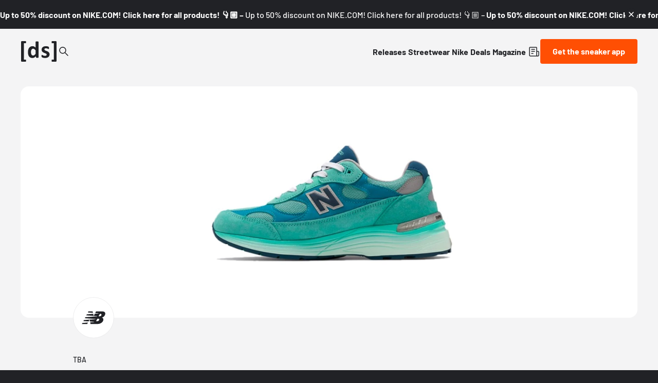

--- FILE ---
content_type: text/html;charset=utf-8
request_url: https://www.deadstock.de/en/sneaker-releases/new-balance-m992-lagoon
body_size: 57355
content:
<!DOCTYPE html><html  lang="en" data-v="1.3.0" class="color-background-deep"><head><meta charset="utf-8"><meta name="viewport" content="width=device-width, initial-scale=1"><script type="importmap">{"imports":{"#entry":"/_nuxt/BYCr1DAJ.js"}}</script><title>New Balance M992 Lagoon M992TB | Dead Stock</title><link rel="preconnect" href="https://content.deadstock.de"><style>@font-face { font-family: "Barlow fallback"; src: local("Segoe UI"); size-adjust: 97.2123%; ascent-override: 102.8676%; descent-override: 20.5735%; line-gap-override: 0%; } @font-face { font-family: "Barlow fallback"; src: local("Roboto"); size-adjust: 96.8922%; ascent-override: 103.2075%; descent-override: 20.6415%; line-gap-override: 0%; } @font-face { font-family: "Barlow fallback"; src: local("Helvetica Neue"); size-adjust: 95.7778%; ascent-override: 104.4084%; descent-override: 20.8817%; line-gap-override: 0%; } @font-face { font-family: "Barlow fallback"; src: local("Arial"); size-adjust: 96.68%; ascent-override: 103.4341%; descent-override: 20.6868%; line-gap-override: 0%; } @font-face { font-family: "Barlow fallback"; src: local("Noto Sans"); size-adjust: 90.9283%; ascent-override: 109.9768%; descent-override: 21.9954%; line-gap-override: 0%; }  </style><style>:root {
--color-lit: #ff4f03;--color-lit-dark: #ec4b06;
--color-asphalt: #212226;
--color-black: #000000;
--color-black80: #00000080;
--color-white: #ffffff;
--color-grey: #a0a2ab;--color-grey-100: #f4f4f5;
--color-grey-200: #ededee;
--color-grey-300: #d6d7db;
--color-grey-400: #bbbdc3;
--color-grey-500: #a0a2ab;
--color-grey-600: #858793;
--color-grey-700: #6c6e7a;
--color-grey-800: #53555f;
--color-grey-900: #3b3d43;
--color-green: green;
--color-orange: orange;
--color-red: red;
}
</style><style>@font-face{font-display:swap;font-family:Barlow;font-style:italic;font-weight:500;src:url(/_nuxt/Barlow-italic-500-vietnamese.B_AM3AcJ.woff2) format("woff2");unicode-range:u+0102-0103,u+0110-0111,u+0128-0129,u+0168-0169,u+01a0-01a1,u+01af-01b0,u+0300-0301,u+0303-0304,u+0308-0309,u+0323,u+0329,u+1ea0-1ef9,u+20ab}@font-face{font-display:swap;font-family:Barlow;font-style:italic;font-weight:500;src:url(/_nuxt/Barlow-italic-500-latin-ext.Bvj5lBWB.woff2) format("woff2");unicode-range:u+0100-02ba,u+02bd-02c5,u+02c7-02cc,u+02ce-02d7,u+02dd-02ff,u+0304,u+0308,u+0329,u+1d00-1dbf,u+1e00-1e9f,u+1ef2-1eff,u+2020,u+20a0-20ab,u+20ad-20c0,u+2113,u+2c60-2c7f,u+a720-a7ff}@font-face{font-display:swap;font-family:Barlow;font-style:italic;font-weight:500;src:url(/_nuxt/Barlow-italic-500-latin.C-u4QxiE.woff2) format("woff2");unicode-range:u+00??,u+0131,u+0152-0153,u+02bb-02bc,u+02c6,u+02da,u+02dc,u+0304,u+0308,u+0329,u+2000-206f,u+20ac,u+2122,u+2191,u+2193,u+2212,u+2215,u+feff,u+fffd}@font-face{font-display:swap;font-family:Barlow;font-style:italic;font-weight:700;src:url(/_nuxt/Barlow-italic-700-vietnamese.0mbXuke0.woff2) format("woff2");unicode-range:u+0102-0103,u+0110-0111,u+0128-0129,u+0168-0169,u+01a0-01a1,u+01af-01b0,u+0300-0301,u+0303-0304,u+0308-0309,u+0323,u+0329,u+1ea0-1ef9,u+20ab}@font-face{font-display:swap;font-family:Barlow;font-style:italic;font-weight:700;src:url(/_nuxt/Barlow-italic-700-latin-ext.l7O3FQDU.woff2) format("woff2");unicode-range:u+0100-02ba,u+02bd-02c5,u+02c7-02cc,u+02ce-02d7,u+02dd-02ff,u+0304,u+0308,u+0329,u+1d00-1dbf,u+1e00-1e9f,u+1ef2-1eff,u+2020,u+20a0-20ab,u+20ad-20c0,u+2113,u+2c60-2c7f,u+a720-a7ff}@font-face{font-display:swap;font-family:Barlow;font-style:italic;font-weight:700;src:url(/_nuxt/Barlow-italic-700-latin.B8gcIuZB.woff2) format("woff2");unicode-range:u+00??,u+0131,u+0152-0153,u+02bb-02bc,u+02c6,u+02da,u+02dc,u+0304,u+0308,u+0329,u+2000-206f,u+20ac,u+2122,u+2191,u+2193,u+2212,u+2215,u+feff,u+fffd}@font-face{font-display:swap;font-family:Barlow;font-style:italic;font-weight:800;src:url(/_nuxt/Barlow-italic-800-vietnamese.DPfOEcqJ.woff2) format("woff2");unicode-range:u+0102-0103,u+0110-0111,u+0128-0129,u+0168-0169,u+01a0-01a1,u+01af-01b0,u+0300-0301,u+0303-0304,u+0308-0309,u+0323,u+0329,u+1ea0-1ef9,u+20ab}@font-face{font-display:swap;font-family:Barlow;font-style:italic;font-weight:800;src:url(/_nuxt/Barlow-italic-800-latin-ext.BoY24aQ0.woff2) format("woff2");unicode-range:u+0100-02ba,u+02bd-02c5,u+02c7-02cc,u+02ce-02d7,u+02dd-02ff,u+0304,u+0308,u+0329,u+1d00-1dbf,u+1e00-1e9f,u+1ef2-1eff,u+2020,u+20a0-20ab,u+20ad-20c0,u+2113,u+2c60-2c7f,u+a720-a7ff}@font-face{font-display:swap;font-family:Barlow;font-style:italic;font-weight:800;src:url(/_nuxt/Barlow-italic-800-latin.e1LvFkNx.woff2) format("woff2");unicode-range:u+00??,u+0131,u+0152-0153,u+02bb-02bc,u+02c6,u+02da,u+02dc,u+0304,u+0308,u+0329,u+2000-206f,u+20ac,u+2122,u+2191,u+2193,u+2212,u+2215,u+feff,u+fffd}@font-face{font-display:swap;font-family:Barlow;font-style:normal;font-weight:500;src:url(/_nuxt/Barlow-normal-500-vietnamese.zTViEIzf.woff2) format("woff2");unicode-range:u+0102-0103,u+0110-0111,u+0128-0129,u+0168-0169,u+01a0-01a1,u+01af-01b0,u+0300-0301,u+0303-0304,u+0308-0309,u+0323,u+0329,u+1ea0-1ef9,u+20ab}@font-face{font-display:swap;font-family:Barlow;font-style:normal;font-weight:500;src:url(/_nuxt/Barlow-normal-500-latin-ext.DOaysfXq.woff2) format("woff2");unicode-range:u+0100-02ba,u+02bd-02c5,u+02c7-02cc,u+02ce-02d7,u+02dd-02ff,u+0304,u+0308,u+0329,u+1d00-1dbf,u+1e00-1e9f,u+1ef2-1eff,u+2020,u+20a0-20ab,u+20ad-20c0,u+2113,u+2c60-2c7f,u+a720-a7ff}@font-face{font-display:swap;font-family:Barlow;font-style:normal;font-weight:500;src:url(/_nuxt/Barlow-normal-500-latin.BPAOfeC8.woff2) format("woff2");unicode-range:u+00??,u+0131,u+0152-0153,u+02bb-02bc,u+02c6,u+02da,u+02dc,u+0304,u+0308,u+0329,u+2000-206f,u+20ac,u+2122,u+2191,u+2193,u+2212,u+2215,u+feff,u+fffd}@font-face{font-display:swap;font-family:Barlow;font-style:normal;font-weight:700;src:url(/_nuxt/Barlow-normal-700-vietnamese.D6euyNzi.woff2) format("woff2");unicode-range:u+0102-0103,u+0110-0111,u+0128-0129,u+0168-0169,u+01a0-01a1,u+01af-01b0,u+0300-0301,u+0303-0304,u+0308-0309,u+0323,u+0329,u+1ea0-1ef9,u+20ab}@font-face{font-display:swap;font-family:Barlow;font-style:normal;font-weight:700;src:url(/_nuxt/Barlow-normal-700-latin-ext.BLuWmldJ.woff2) format("woff2");unicode-range:u+0100-02ba,u+02bd-02c5,u+02c7-02cc,u+02ce-02d7,u+02dd-02ff,u+0304,u+0308,u+0329,u+1d00-1dbf,u+1e00-1e9f,u+1ef2-1eff,u+2020,u+20a0-20ab,u+20ad-20c0,u+2113,u+2c60-2c7f,u+a720-a7ff}@font-face{font-display:swap;font-family:Barlow;font-style:normal;font-weight:700;src:url(/_nuxt/Barlow-normal-700-latin.A9pxMQ4z.woff2) format("woff2");unicode-range:u+00??,u+0131,u+0152-0153,u+02bb-02bc,u+02c6,u+02da,u+02dc,u+0304,u+0308,u+0329,u+2000-206f,u+20ac,u+2122,u+2191,u+2193,u+2212,u+2215,u+feff,u+fffd}</style><style>#cc-main{background:transparent;color:var(--cc-primary-color);font-family:var(--cc-font-family);font-size:16px;font-weight:400;-webkit-font-smoothing:antialiased;-moz-osx-font-smoothing:grayscale;line-height:1.15;position:relative;text-rendering:optimizeLegibility;-webkit-text-size-adjust:100%;position:fixed;z-index:var(--cc-z-index)}#cc-main :after,#cc-main :before,#cc-main a,#cc-main button,#cc-main div,#cc-main h2,#cc-main input,#cc-main p,#cc-main span{all:unset;box-sizing:border-box}#cc-main .pm__badge,#cc-main button{all:initial;box-sizing:border-box;color:unset;visibility:unset}#cc-main .pm__badge,#cc-main a,#cc-main button,#cc-main input{-webkit-appearance:none;-moz-appearance:none;appearance:none;cursor:pointer;font-family:inherit;font-size:100%;line-height:normal;margin:0;outline:revert;outline-offset:2px;overflow:hidden}#cc-main table,#cc-main tbody,#cc-main td,#cc-main th,#cc-main thead,#cc-main tr{all:revert;color:inherit;font-family:inherit;font-size:inherit;font-weight:inherit}:root{--cc-font-family:-apple-system,BlinkMacSystemFont,"Segoe UI",Roboto,Helvetica,Arial,sans-serif,"Apple Color Emoji","Segoe UI Emoji","Segoe UI Symbol";--cc-modal-border-radius:.5rem;--cc-btn-border-radius:.4rem;--cc-modal-transition-duration:.25s;--cc-link-color:var(--cc-btn-primary-bg);--cc-modal-margin:1rem;--cc-z-index:2147483647;--cc-bg:#fff;--cc-primary-color:#2c2f31;--cc-secondary-color:#5e6266;--cc-btn-primary-bg:#30363c;--cc-btn-primary-color:#fff;--cc-btn-primary-border-color:var(--cc-btn-primary-bg);--cc-btn-primary-hover-bg:#000;--cc-btn-primary-hover-color:#fff;--cc-btn-primary-hover-border-color:var(--cc-btn-primary-hover-bg);--cc-btn-secondary-bg:#eaeff2;--cc-btn-secondary-color:var(--cc-primary-color);--cc-btn-secondary-border-color:var(--cc-btn-secondary-bg);--cc-btn-secondary-hover-bg:#d4dae0;--cc-btn-secondary-hover-color:#000;--cc-btn-secondary-hover-border-color:#d4dae0;--cc-separator-border-color:#f0f4f7;--cc-toggle-on-bg:var(--cc-btn-primary-bg);--cc-toggle-off-bg:#667481;--cc-toggle-on-knob-bg:#fff;--cc-toggle-off-knob-bg:var(--cc-toggle-on-knob-bg);--cc-toggle-enabled-icon-color:var(--cc-bg);--cc-toggle-disabled-icon-color:var(--cc-bg);--cc-toggle-readonly-bg:#d5dee2;--cc-toggle-readonly-knob-bg:#fff;--cc-toggle-readonly-knob-icon-color:var(--cc-toggle-readonly-bg);--cc-section-category-border:var(--cc-cookie-category-block-bg);--cc-cookie-category-block-bg:#f0f4f7;--cc-cookie-category-block-border:#f0f4f7;--cc-cookie-category-block-hover-bg:#e9eff4;--cc-cookie-category-block-hover-border:#e9eff4;--cc-cookie-category-expanded-block-bg:transparent;--cc-cookie-category-expanded-block-hover-bg:#dee4e9;--cc-overlay-bg:rgba(0,0,0,.65);--cc-webkit-scrollbar-bg:var(--cc-section-category-border);--cc-webkit-scrollbar-hover-bg:var(--cc-btn-primary-hover-bg);--cc-footer-bg:var(--cc-btn-secondary-bg);--cc-footer-color:var(--cc-secondary-color);--cc-footer-border-color:#e4eaed;--cc-pm-toggle-border-radius:4em}#cc-main.cc--rtl{direction:rtl}#cc-main .cm__title,#cc-main a,#cc-main b,#cc-main em,#cc-main strong{font-weight:600}#cc-main button>span{pointer-events:none}#cc-main .cc__link,#cc-main a{background-image:linear-gradient(currentColor,currentColor);background-position:0 100%;background-repeat:no-repeat;background-size:0 1px;font-weight:600;position:relative;transition:background-size .25s,color .25s ease}#cc-main .cc__link:hover,#cc-main a:hover{background-size:100% 1px;color:var(--cc-primary-color)}#cc-main .cc__link{color:var(--cc-link-color)}#cc-main .cm__desc,#cc-main .pm__body{overscroll-behavior:auto contain;scrollbar-width:thin}@media screen and (min-width:640px){#cc-main ::-webkit-scrollbar,#cc-main ::-webkit-scrollbar-thumb,#cc-main ::-webkit-scrollbar-track{all:revert}#cc-main ::-webkit-scrollbar-thumb{-webkit-background-clip:padding-box;background-clip:padding-box;background:var(--cc-toggle-readonly-bg);border:.25rem solid var(--cc-bg);border-radius:1rem}#cc-main ::-webkit-scrollbar-thumb:hover{background:var(--cc-toggle-off-bg)}#cc-main ::-webkit-scrollbar{background:transparent;width:12px}}html.disable--interaction.show--consent,html.disable--interaction.show--consent body{height:auto!important;overflow:hidden!important}@media(prefers-reduced-motion){#cc-main{--cc-modal-transition-duration:0s}}.cc--darkmode{--cc-bg:#161a1c;--cc-primary-color:#ebf3f6;--cc-secondary-color:#aebbc5;--cc-btn-primary-bg:#c2d0e0;--cc-btn-primary-color:var(--cc-bg);--cc-btn-primary-border-color:var(--cc-btn-primary-bg);--cc-btn-primary-hover-bg:#98a7b6;--cc-btn-primary-hover-color:#000;--cc-btn-primary-hover-border-color:var(--cc-btn-primary-hover-bg);--cc-btn-secondary-bg:#242c31;--cc-btn-secondary-color:var(--cc-primary-color);--cc-btn-secondary-border-color:var(--cc-btn-secondary-bg);--cc-btn-secondary-hover-bg:#353d43;--cc-btn-secondary-hover-color:#fff;--cc-btn-secondary-hover-border-color:var(--cc-btn-secondary-hover-bg);--cc-separator-border-color:#222a30;--cc-toggle-on-bg:var(--cc-btn-primary-bg);--cc-toggle-off-bg:#525f6b;--cc-toggle-on-knob-bg:var(--cc-btn-primary-color);--cc-toggle-off-knob-bg:var(--cc-btn-primary-color);--cc-toggle-enabled-icon-color:var(--cc-btn-primary-color);--cc-toggle-disabled-icon-color:var(--cc-btn-primary-color);--cc-toggle-readonly-bg:#343e45;--cc-toggle-readonly-knob-bg:#5f6b72;--cc-toggle-readonly-knob-icon-color:var(--cc-toggle-readonly-bg);--cc-section-category-border:#1e2428;--cc-cookie-category-block-bg:#1e2428;--cc-cookie-category-block-border:var(--cc-section-category-border);--cc-cookie-category-block-hover-bg:#242c31;--cc-cookie-category-block-hover-border:#232a2f;--cc-cookie-category-expanded-block-bg:transparent;--cc-cookie-category-expanded-block-hover-bg:var(--cc-toggle-readonly-bg);--cc-overlay-bg:rgba(0,0,0,.65);--cc-webkit-scrollbar-bg:var(--cc-section-category-border);--cc-webkit-scrollbar-hover-bg:var(--cc-btn-primary-hover-bg);--cc-footer-bg:#0c0e0f;--cc-footer-color:var(--cc-secondary-color);--cc-footer-border-color:#060809}.cc--darkmode #cc-main{color-scheme:dark}#cc-main .cm{background:var(--cc-bg);border-radius:var(--cc-modal-border-radius);box-shadow:0 .625em 1.875em #0000024d;display:flex;flex-direction:column;max-width:24rem;opacity:0;overflow:hidden;position:fixed;transform:translateY(1.6em);visibility:hidden;z-index:1}#cc-main .cm--top{top:var(--cc-modal-margin)}#cc-main .cm--middle{top:50%;transform:translateY(calc(-50% + 1.6em))}#cc-main .cm--bottom{bottom:var(--cc-modal-margin)}#cc-main .cm--center{left:var(--cc-modal-margin);margin:0 auto;right:var(--cc-modal-margin);width:unset}#cc-main .cm--left{left:var(--cc-modal-margin);margin-right:var(--cc-modal-margin)}#cc-main .cm--right{margin-left:var(--cc-modal-margin);right:var(--cc-modal-margin)}#cc-main .cm__body{display:flex;flex-direction:column;justify-content:space-between;position:relative}#cc-main .cm__btns,#cc-main .cm__links{padding:1rem 1.3rem;width:unset}#cc-main .cm__texts{display:flex;flex:1;flex-direction:column;justify-content:center;padding:1rem 0 0}#cc-main .cm__desc,#cc-main .cm__title{padding:0 1.3rem}#cc-main .cm__title{font-size:1.05em}#cc-main .cm__title+.cm__desc{margin-top:1.1em}#cc-main .cm__desc{color:var(--cc-secondary-color);font-size:.9em;line-height:1.5;max-height:40vh;overflow-x:visible;overflow-y:auto;padding-bottom:1em}#cc-main .cm__btns{border-top:1px solid var(--cc-separator-border-color);display:flex;flex-direction:column;justify-content:center}#cc-main .cm__btn-group{display:grid;grid-auto-columns:minmax(0,1fr)}#cc-main .cm__btn+.cm__btn,#cc-main .cm__btn-group+.cm__btn-group{margin-top:.375rem}#cc-main .cm--flip .cm__btn+.cm__btn,#cc-main .cm--flip .cm__btn-group+.cm__btn-group{margin-bottom:.375rem;margin-top:0}#cc-main .cm--inline .cm__btn+.cm__btn{margin-left:.375rem;margin-top:0}#cc-main .cm--inline.cm--flip .cm__btn+.cm__btn{margin-bottom:0;margin-left:0;margin-right:.375rem}#cc-main .cm--inline.cm--flip .cm__btn-group+.cm__btn-group{margin-bottom:.375rem;margin-right:0}#cc-main .cm--wide .cm__btn+.cm__btn,#cc-main .cm--wide .cm__btn-group+.cm__btn-group{margin-left:.375rem;margin-top:0}#cc-main .cm--wide.cm--flip .cm__btn+.cm__btn,#cc-main .cm--wide.cm--flip .cm__btn-group+.cm__btn-group{margin-bottom:0;margin-right:.375rem}#cc-main .cm--bar:not(.cm--inline) .cm__btn-group--uneven,#cc-main .cm--wide .cm__btn-group--uneven{display:flex;flex:1;justify-content:space-between}#cc-main .cm--bar:not(.cm--inline).cm--flip .cm__btn-group--uneven,#cc-main .cm--wide.cm--flip .cm__btn-group--uneven{flex-direction:row-reverse}#cc-main .cm__btn{background:var(--cc-btn-primary-bg);border:1px solid var(--cc-btn-primary-border-color);border-radius:var(--cc-btn-border-radius);color:var(--cc-btn-primary-color);font-size:.82em;font-weight:600;min-height:42px;padding:.5em 1em;text-align:center}#cc-main .cm__btn:hover{background:var(--cc-btn-primary-hover-bg);border-color:var(--cc-btn-primary-hover-border-color);color:var(--cc-btn-primary-hover-color)}#cc-main .cm__btn--secondary{background:var(--cc-btn-secondary-bg);border-color:var(--cc-btn-secondary-border-color);color:var(--cc-btn-secondary-color)}#cc-main .cm__btn--secondary:hover{background:var(--cc-btn-secondary-hover-bg);border-color:var(--cc-btn-secondary-hover-border-color);color:var(--cc-btn-secondary-hover-color)}#cc-main .cm__btn--close{border-radius:0;border-bottom-left-radius:var(--cc-btn-border-radius);border-right:none;border-top:none;display:none;font-size:1em;height:42px;min-width:auto!important;overflow:hidden;padding:0!important;position:absolute;right:0;top:0;width:42px}#cc-main .cm__btn--close svg{stroke:var(--cc-btn-primary-color);transform:scale(.5);transition:stroke .15s ease}#cc-main .cm__btn--close:hover svg{stroke:var(--cc-btn-primary-hover-color)}#cc-main .cm__btn--close.cm__btn--secondary svg{stroke:var(--cc-btn-secondary-color)}#cc-main .cm__btn--close.cm__btn--secondary:hover svg{stroke:var(--cc-btn-secondary-hover-color)}#cc-main .cm__btn--close+.cm__texts .cm__title{padding-right:3rem}#cc-main .cm--inline .cm__btn-group{grid-auto-flow:column}#cc-main .cm__footer{background:var(--cc-footer-bg);border-top:1px solid var(--cc-footer-border-color);color:var(--cc-footer-color);padding:.4em 0 .5em}#cc-main .cm__links{display:flex;flex-direction:row;padding-bottom:0;padding-top:0}#cc-main .cm__link-group{display:flex;flex-direction:row;font-size:.8em;width:100%}#cc-main .cm__link-group>*+*{margin-left:1.3rem}#cc-main .cm--flip .cm__btn:last-child{grid-row:1}#cc-main .cm--inline.cm--flip .cm__btn:last-child{grid-column:1}#cc-main .cm--box .cm__btn--close{display:block}#cc-main .cm--box.cm--flip .cm__btns{flex-direction:column-reverse}#cc-main .cm--box.cm--wide{max-width:36em}#cc-main .cm--box.cm--wide .cm__btns{flex-direction:row;justify-content:space-between}#cc-main .cm--box.cm--wide .cm__btn-group{grid-auto-flow:column}#cc-main .cm--box.cm--wide .cm__btn{min-width:120px;padding-left:1.8em;padding-right:1.8em}#cc-main .cm--box.cm--wide.cm--flip .cm__btns{flex-direction:row-reverse}#cc-main .cm--box.cm--wide.cm--flip .cm__btn:last-child{grid-column:1}#cc-main .cm--cloud{max-width:54em;width:unset}#cc-main .cm--cloud .cm__body{flex-direction:row}#cc-main .cm--cloud .cm__texts{flex:1}#cc-main .cm--cloud .cm__desc{max-height:9.4em}#cc-main .cm--cloud .cm__btns{border-left:1px solid var(--cc-separator-border-color);border-top:none;max-width:23em}#cc-main .cm--cloud .cm__btn-group{flex-direction:column}#cc-main .cm--cloud .cm__btn{min-width:19em}#cc-main .cm--cloud.cm--flip .cm__btn-group,#cc-main .cm--cloud.cm--flip .cm__btns{flex-direction:column-reverse}#cc-main .cm--cloud.cm--inline .cm__btn-group{flex-direction:row}#cc-main .cm--cloud.cm--inline .cm__btn{min-width:10em}#cc-main .cm--cloud.cm--inline.cm--flip .cm__btn-group{flex-direction:row-reverse}#cc-main .cm--bar{border-radius:0;left:0;margin:0;max-width:unset;opacity:1;right:0;transform:translateY(0);width:100vw;--cc-modal-transition-duration:.35s}#cc-main .cm--bar.cm--top{top:0;transform:translateY(-100%)}#cc-main .cm--bar.cm--bottom{bottom:0;transform:translateY(100%)}#cc-main .cm--bar .cm__body,#cc-main .cm--bar .cm__links{margin:0 auto;max-width:55em;width:100%}#cc-main .cm--bar .cm__body{padding:.5em 0 .9em}#cc-main .cm--bar .cm__btns{border-top:none;flex-direction:row;justify-content:space-between}#cc-main .cm--bar .cm__btn-group{grid-auto-flow:column}#cc-main .cm--bar:not(.cm--inline) .cm__btn+.cm__btn,#cc-main .cm--bar:not(.cm--inline) .cm__btn-group+.cm__btn-group{margin-left:.375rem;margin-top:0}#cc-main .cm--bar .cm__btn{min-width:120px;padding-left:2em;padding-right:2em}#cc-main .cm--bar.cm--flip:not(.cm--inline) .cm__btn+.cm__btn,#cc-main .cm--bar.cm--flip:not(.cm--inline) .cm__btn-group+.cm__btn-group{margin-bottom:0;margin-left:0;margin-right:.375rem}#cc-main .cm--bar.cm--flip .cm__btns{flex-direction:row-reverse}#cc-main .cm--bar.cm--flip .cm__btn:last-child{grid-column:1}#cc-main .cm--bar.cm--inline .cm__body,#cc-main .cm--bar.cm--inline .cm__links{max-width:74em}#cc-main .cm--bar.cm--inline .cm__body{flex-direction:row;padding:0}#cc-main .cm--bar.cm--inline .cm__btns{flex-direction:column;justify-content:center;max-width:23em}#cc-main .cm--bar.cm--inline.cm--flip .cm__btns{flex-direction:column-reverse}#cc-main .cc--anim .cm,#cc-main .cc--anim.cm-wrapper:before{transition:opacity var(--cc-modal-transition-duration) ease,visibility var(--cc-modal-transition-duration) ease,transform var(--cc-modal-transition-duration) ease}#cc-main .cc--anim .cm__btn,#cc-main .cc--anim .cm__close{transition:background-color .15s ease,border-color .15s ease,color .15s ease}.disable--interaction #cc-main .cm-wrapper:before{background:var(--cc-overlay-bg);content:"";inset:0;opacity:0;position:fixed;visibility:hidden;z-index:0}.show--consent #cc-main .cc--anim .cm{opacity:1;transform:translateY(0);visibility:visible!important}.show--consent #cc-main .cc--anim .cm--middle{transform:translateY(-50%)}.show--consent #cc-main .cc--anim .cm--bar{transform:translateY(0)}.show--consent #cc-main .cc--anim.cm-wrapper:before{opacity:1;visibility:visible}#cc-main.cc--rtl .cm__btn--close{border-bottom-left-radius:unset;border-bottom-right-radius:var(--cc-btn-border-radius);left:0;right:unset}#cc-main.cc--rtl .cm__btn--close+.cm__texts .cm__title{padding-left:3rem!important;padding-right:1.3rem}#cc-main.cc--rtl .cm--inline .cm__btn+.cm__btn{margin-left:0;margin-right:.375rem}#cc-main.cc--rtl .cm--inline.cm--flip .cm__btn+.cm__btn{margin-left:.375rem;margin-right:0}#cc-main.cc--rtl .cm:not(.cm--inline).cm--bar .cm__btn+.cm__btn,#cc-main.cc--rtl .cm:not(.cm--inline).cm--bar .cm__btn-group+.cm__btn-group,#cc-main.cc--rtl .cm:not(.cm--inline).cm--wide .cm__btn+.cm__btn,#cc-main.cc--rtl .cm:not(.cm--inline).cm--wide .cm__btn-group+.cm__btn-group{margin-left:0;margin-right:.375rem}#cc-main.cc--rtl .cm:not(.cm--inline).cm--bar.cm--flip .cm__btn+.cm__btn,#cc-main.cc--rtl .cm:not(.cm--inline).cm--wide.cm--flip .cm__btn+.cm__btn{margin-left:.375rem;margin-right:0}#cc-main.cc--rtl .cm__link-group>*+*{margin-left:0;margin-right:1.3rem}@media screen and (max-width:640px){#cc-main{--cc-modal-margin:.5em}#cc-main .cm{max-width:none!important;width:auto!important}#cc-main .cm__body{flex-direction:column!important;padding:0!important}#cc-main .cm__btns,#cc-main .cm__desc,#cc-main .cm__links,#cc-main .cm__title{padding-left:1.1rem!important;padding-right:1.1rem!important}#cc-main .cm__btns{border-left:none!important;border-top:1px solid var(--cc-separator-border-color)!important;flex-direction:column!important;max-width:none!important;min-width:auto!important}#cc-main .cm__btn+.cm__btn,#cc-main .cm__btn-group+.cm__btn-group{margin:.375rem 0 0!important}#cc-main .cm--flip .cm__btn+.cm__btn,#cc-main .cm--flip .cm__btn-group+.cm__btn-group{margin-bottom:.375rem!important;margin-top:0!important}#cc-main .cm__btn-group{display:flex!important;flex-direction:column!important;min-width:auto!important}#cc-main .cm__btn{flex:auto!important}#cc-main .cm__link-group{justify-content:center!important}#cc-main .cm--flip .cm__btn-group,#cc-main .cm--flip .cm__btns{flex-direction:column-reverse!important}}#cc-main .pm-wrapper{position:relative;z-index:2}#cc-main .pm{background:var(--cc-bg);border-radius:var(--cc-modal-border-radius);box-shadow:0 .625em 1.875em #0000024d;display:flex;flex-direction:column;opacity:0;overflow:hidden;position:fixed;visibility:hidden;width:100%;width:unset;z-index:1}#cc-main svg{fill:none;width:100%}#cc-main .pm__body,#cc-main .pm__footer,#cc-main .pm__header{padding:1em 1.4em}#cc-main .pm__header{align-items:center;border-bottom:1px solid var(--cc-separator-border-color);display:flex;justify-content:space-between}#cc-main .pm__title{align-items:center;display:flex;flex:1;font-weight:600;margin-right:2em}#cc-main .pm__close-btn{background:var(--cc-btn-secondary-bg);border:1px solid var(--cc-btn-secondary-border-color);border-radius:var(--cc-btn-border-radius);height:40px;position:relative;transition:all .15s ease;width:40px}#cc-main .pm__close-btn span{display:flex;height:100%;width:100%}#cc-main .pm__close-btn svg{stroke:var(--cc-btn-secondary-color);transform:scale(.5);transition:stroke .15s ease}#cc-main .pm__close-btn:hover{background:var(--cc-btn-secondary-hover-bg);border-color:var(--cc-btn-secondary-hover-border-color)}#cc-main .pm__close-btn:hover svg{stroke:var(--cc-btn-secondary-hover-color)}#cc-main .pm__body{flex:1;overflow-y:auto;overflow-y:overlay}#cc-main .pm__section,#cc-main .pm__section--toggle{border-radius:var(--cc-btn-border-radius);display:flex;flex-direction:column;margin-bottom:.5em}#cc-main .pm__section--toggle .pm__section-desc-wrapper{border:1px solid var(--cc-cookie-category-block-border);border-radius:var(--cc-btn-border-radius);border-top:none;border-top-left-radius:0;border-top-right-radius:0;display:none;margin-top:0!important;overflow:hidden}#cc-main .pm__section{border:1px solid var(--cc-separator-border-color);padding:1em;transition:background-color .25s ease,border-color .25s ease}#cc-main .pm__section:first-child{border:none;margin-bottom:2em;margin-top:0;padding:0;transition:none}#cc-main .pm__section:not(:first-child):hover{background:var(--cc-cookie-category-block-bg);border-color:var(--cc-cookie-category-block-border)}#cc-main .pm__section-toggles+.pm__section{margin-top:2em}#cc-main .pm__section--toggle{background:var(--cc-cookie-category-block-bg);border-top:none;margin-bottom:.375rem}#cc-main .pm__section--toggle .pm__section-title{align-items:center;background:var(--cc-cookie-category-block-bg);border:1px solid var(--cc-cookie-category-block-border);display:flex;justify-content:space-between;min-height:58px;padding:1.1em 5.4em 1.1em 1.2em;position:relative;transition:background-color .25s ease,border-color .25s ease;width:100%}#cc-main .pm__section--toggle .pm__section-title:hover{background:var(--cc-cookie-category-block-hover-bg);border-color:var(--cc-cookie-category-block-hover-border)}#cc-main .pm__section--toggle .pm__section-desc{margin-top:0;padding:1em}#cc-main .pm__section--toggle.is-expanded{--cc-cookie-category-block-bg:var(--cc-cookie-category-expanded-block-bg);--cc-cookie-category-block-border:var(--cc-cookie-category-expanded-block-hover-bg)}#cc-main .pm__section--toggle.is-expanded .pm__section-title{border-bottom-left-radius:0;border-bottom-right-radius:0}#cc-main .pm__section--toggle.is-expanded .pm__section-arrow svg{transform:scale(.5) rotate(180deg)}#cc-main .pm__section--toggle.is-expanded .pm__section-desc-wrapper{display:flex}#cc-main .pm__section--expandable .pm__section-title{cursor:pointer;padding-left:3.4em}#cc-main .pm__section--expandable .pm__section-arrow{background:var(--cc-toggle-readonly-bg);border-radius:100%;display:flex;height:20px;justify-content:center;left:18px;pointer-events:none;position:absolute;width:20px}#cc-main .pm__section--expandable .pm__section-arrow svg{stroke:var(--cc-btn-secondary-color);transform:scale(.5)}#cc-main .pm__section-title-wrapper{align-items:center;display:flex;position:relative}#cc-main .pm__section-title-wrapper+.pm__section-desc-wrapper{margin-top:.85em}#cc-main .pm__section-title{border-radius:var(--cc-btn-border-radius);font-size:.95em;font-weight:600}#cc-main .pm__badge{align-items:center;background:var(--cc-btn-secondary-bg);border-radius:5em;color:var(--cc-secondary-color);display:flex;flex:none;font-size:.8em;font-weight:600;height:23px;justify-content:center;margin-left:1em;min-width:23px;overflow:hidden;padding:0 .6em 1px;position:relative;text-align:center;white-space:nowrap;width:auto}#cc-main .pm__service-counter{background:var(--cc-btn-primary-bg);color:var(--cc-btn-primary-color);padding:0;width:23px}#cc-main .pm__service-counter[data-counterlabel]{padding:0 .6em 1px;width:auto}#cc-main .section__toggle,#cc-main .section__toggle-wrapper,#cc-main .toggle__icon,#cc-main .toggle__label{border-radius:var(--cc-pm-toggle-border-radius);height:23px;transform:translateZ(0);width:50px}#cc-main .section__toggle-wrapper{cursor:pointer;position:absolute;right:18px;z-index:1}#cc-main .toggle-service{height:19px;position:relative;right:0;width:42px}#cc-main .toggle-service .section__toggle,#cc-main .toggle-service .toggle__icon,#cc-main .toggle-service .toggle__label{height:19px;width:42px}#cc-main .toggle-service .toggle__icon{position:relative}#cc-main .toggle-service .toggle__icon-circle{height:19px;width:19px}#cc-main .toggle-service .section__toggle:checked~.toggle__icon .toggle__icon-circle{transform:translate(23px)}#cc-main .pm__section--toggle:nth-child(2) .section__toggle-wrapper:after{display:none!important}#cc-main .section__toggle{border:0;cursor:pointer;display:block;left:0;margin:0;position:absolute;top:0}#cc-main .section__toggle:disabled{cursor:not-allowed}#cc-main .toggle__icon{background:var(--cc-toggle-off-bg);box-shadow:0 0 0 1px var(--cc-toggle-off-bg);display:flex;flex-direction:row;pointer-events:none;position:absolute;transition:all .25s ease}#cc-main .toggle__icon-circle{background:var(--cc-toggle-off-knob-bg);border:none;border-radius:var(--cc-pm-toggle-border-radius);box-shadow:0 1px 2px #1820035c;display:block;height:23px;left:0;position:absolute;top:0;transition:transform .25s ease,background-color .25s ease;width:23px}#cc-main .toggle__icon-off,#cc-main .toggle__icon-on{height:100%;position:absolute;transition:opacity .15s ease;width:100%}#cc-main .toggle__icon-on{opacity:0;transform:rotate(45deg)}#cc-main .toggle__icon-on svg{stroke:var(--cc-toggle-on-bg);transform:scale(.55) rotate(-45deg)}#cc-main .toggle__icon-off{opacity:1}#cc-main .toggle__icon-off svg{stroke:var(--cc-toggle-off-bg);transform:scale(.55)}#cc-main .section__toggle:checked~.toggle__icon{background:var(--cc-toggle-on-bg);box-shadow:0 0 0 1px var(--cc-toggle-on-bg)}#cc-main .section__toggle:checked~.toggle__icon .toggle__icon-circle{background-color:var(--cc-toggle-on-knob-bg);transform:translate(27px)}#cc-main .section__toggle:checked~.toggle__icon .toggle__icon-on{opacity:1}#cc-main .section__toggle:checked~.toggle__icon .toggle__icon-off{opacity:0}#cc-main .section__toggle:checked:disabled~.toggle__icon{background:var(--cc-toggle-readonly-bg);box-shadow:0 0 0 1px var(--cc-toggle-readonly-bg)}#cc-main .section__toggle:checked:disabled~.toggle__icon .toggle__icon-circle{background:var(--cc-toggle-readonly-knob-bg);box-shadow:none}#cc-main .section__toggle:checked:disabled~.toggle__icon svg{stroke:var(--cc-toggle-readonly-knob-icon-color)}#cc-main .toggle__label{opacity:0;overflow:hidden;pointer-events:none;position:absolute;top:0;z-index:-1}#cc-main .pm__section-desc-wrapper{color:var(--cc-secondary-color);display:flex;flex-direction:column;font-size:.9em}#cc-main .pm__section-desc-wrapper>:not(:last-child){border-bottom:1px solid var(--cc-cookie-category-block-border)}#cc-main .pm__section-services{display:flex;flex-direction:column}#cc-main .pm__service{align-items:center;display:flex;justify-content:space-between;padding:.4em 1.2em;position:relative;transition:background-color .15s ease}#cc-main .pm__service:hover{background-color:var(--cc-cookie-category-block-hover-bg)}#cc-main .pm__service-header{align-items:center;display:flex;margin-right:1em;width:100%}#cc-main .pm__service-icon{border:2px solid;border-radius:100%;height:8px;margin-left:6px;margin-right:20px;margin-top:1px;min-width:8px}#cc-main .pm__service-title{font-size:.95em;width:100%;word-break:break-word}#cc-main .pm__section-desc{line-height:1.5em}#cc-main .pm__section-table{border-collapse:collapse;font-size:.9em;margin:0;overflow:hidden;padding:0;text-align:left;width:100%}#cc-main .pm__table-caption{text-align:left}#cc-main .pm__table-caption,#cc-main .pm__table-head>tr{border-bottom:1px dashed var(--cc-separator-border-color);color:var(--cc-primary-color);font-weight:600}#cc-main .pm__table-tr{transition:background-color .15s ease}#cc-main .pm__table-tr:hover{background:var(--cc-cookie-category-block-hover-bg)}#cc-main .pm__table-caption,#cc-main .pm__table-td,#cc-main .pm__table-th{padding:.625em .625em .625em 1.2em;vertical-align:top}#cc-main .pm__footer{border-top:1px solid var(--cc-separator-border-color);display:flex;justify-content:space-between}#cc-main .pm__btn-group{display:flex}#cc-main .pm__btn+.pm__btn,#cc-main .pm__btn-group+.pm__btn-group{margin-left:.375rem}#cc-main .pm--flip .pm__btn+.pm__btn,#cc-main .pm--flip .pm__btn-group+.pm__btn-group{margin-left:0;margin-right:.375rem}#cc-main .pm__btn{background:var(--cc-btn-primary-bg);border:1px solid var(--cc-btn-primary-border-color);border-radius:var(--cc-btn-border-radius);color:var(--cc-btn-primary-color);flex:auto;font-size:.82em;font-weight:600;min-height:42px;min-width:110px;padding:.5em 1.5em;text-align:center;transition:background-color .15s ease,border-color .15s ease,color .15s ease}#cc-main .pm__btn:hover{background:var(--cc-btn-primary-hover-bg);border-color:var(--cc-btn-primary-hover-border-color);color:var(--cc-btn-primary-hover-color)}#cc-main .pm__btn--secondary{background:var(--cc-btn-secondary-bg);border-color:var(--cc-btn-secondary-border-color);color:var(--cc-btn-secondary-color)}#cc-main .pm__btn--secondary:hover{background:var(--cc-btn-secondary-hover-bg);border-color:var(--cc-btn-secondary-hover-border-color);color:var(--cc-btn-secondary-hover-color)}#cc-main .pm--box{height:calc(100% - 2em);left:var(--cc-modal-margin);margin:0 auto;max-height:37.5em;max-width:43em;right:var(--cc-modal-margin);top:50%;transform:translateY(calc(-50% + 1.6em))}#cc-main .pm--box.pm--flip .pm__btn-group,#cc-main .pm--box.pm--flip .pm__footer{flex-direction:row-reverse}#cc-main .pm--bar{border-radius:0;bottom:0;height:100%;margin:0;max-height:none;max-width:29em;opacity:1;top:0;width:100%;--cc-modal-transition-duration:.35s}#cc-main .pm--bar .pm__section-table,#cc-main .pm--bar .pm__table-body,#cc-main .pm--bar .pm__table-td,#cc-main .pm--bar .pm__table-th,#cc-main .pm--bar .pm__table-tr{display:block}#cc-main .pm--bar .pm__table-head{display:none}#cc-main .pm--bar .pm__table-caption{display:block}#cc-main .pm--bar .pm__table-tr:not(:last-child){border-bottom:1px solid var(--cc-separator-border-color)}#cc-main .pm--bar .pm__table-td{display:flex;justify-content:space-between}#cc-main .pm--bar .pm__table-td:before{color:var(--cc-primary-color);content:attr(data-column);flex:1;font-weight:600;min-width:100px;overflow:hidden;padding-right:2em;text-overflow:ellipsis}#cc-main .pm--bar .pm__table-td>div{flex:3}#cc-main .pm--bar:not(.pm--wide) .pm__body,#cc-main .pm--bar:not(.pm--wide) .pm__footer,#cc-main .pm--bar:not(.pm--wide) .pm__header{padding:1em 1.3em}#cc-main .pm--bar:not(.pm--wide) .pm__btn-group,#cc-main .pm--bar:not(.pm--wide) .pm__footer{flex-direction:column}#cc-main .pm--bar:not(.pm--wide) .pm__btn+.pm__btn,#cc-main .pm--bar:not(.pm--wide) .pm__btn-group+.pm__btn-group{margin:.375rem 0 0}#cc-main .pm--bar:not(.pm--wide).pm--flip .pm__btn-group,#cc-main .pm--bar:not(.pm--wide).pm--flip .pm__footer{flex-direction:column-reverse}#cc-main .pm--bar:not(.pm--wide).pm--flip .pm__btn+.pm__btn,#cc-main .pm--bar:not(.pm--wide).pm--flip .pm__btn-group+.pm__btn-group{margin-bottom:.375rem;margin-top:0}#cc-main .pm--bar:not(.pm--wide) .pm__badge{display:none}#cc-main .pm--bar.pm--left{left:0;transform:translate(-100%)}#cc-main .pm--bar.pm--right{right:0;transform:translate(100%)}#cc-main .pm--bar.pm--wide{max-width:35em}#cc-main .pm--bar.pm--wide .pm__body,#cc-main .pm--bar.pm--wide .pm__footer,#cc-main .pm--bar.pm--wide .pm__header{padding:1em 1.4em}#cc-main .pm--bar.pm--wide.pm--flip .pm__btn-group,#cc-main .pm--bar.pm--wide.pm--flip .pm__footer{flex-direction:row-reverse}#cc-main .pm-overlay{background:var(--cc-overlay-bg);content:"";inset:0;opacity:0;position:fixed;visibility:hidden;z-index:1}#cc-main .cc--anim .pm,#cc-main .cc--anim .pm-overlay{transition:opacity var(--cc-modal-transition-duration) ease,visibility var(--cc-modal-transition-duration) ease,transform var(--cc-modal-transition-duration) ease}.show--preferences #cc-main .cc--anim .pm{opacity:1;visibility:visible!important}.show--preferences #cc-main .cc--anim .pm--box{transform:translateY(-50%)}.show--preferences #cc-main .cc--anim .pm--bar{transform:translate(0)}.show--preferences #cc-main .cc--anim .pm-overlay{opacity:1;visibility:visible}#cc-main.cc--rtl .pm__service-header{margin-left:1em;margin-right:0}#cc-main.cc--rtl .pm__section-arrow{left:unset;right:18px}#cc-main.cc--rtl .section__toggle-wrapper{left:18px;right:unset;transform-origin:left}#cc-main.cc--rtl .toggle-service{left:0}#cc-main.cc--rtl .pm__service-icon{margin-left:20px;margin-right:5px}#cc-main.cc--rtl .pm__section--toggle .pm__section-title{padding-left:5.4em;padding-right:1.2em}#cc-main.cc--rtl .pm__section--expandable .pm__section-title{padding-right:3.4em}#cc-main.cc--rtl .pm__badge{margin-left:unset;margin-right:1em}#cc-main.cc--rtl .toggle__icon-circle{transform:translate(27px)}#cc-main.cc--rtl .toggle-service .toggle__icon-circle{transform:translate(23px)}#cc-main.cc--rtl .section__toggle:checked~.toggle__icon .toggle__icon-circle{transform:translate(0)}#cc-main.cc--rtl .pm__table-td,#cc-main.cc--rtl .pm__table-th{padding-left:unset;padding-right:1.2em;text-align:right}#cc-main.cc--rtl .pm__table-td{padding-left:unset;padding-right:1.2em}#cc-main.cc--rtl .pm__table-td:before{padding-left:2em;padding-right:unset}#cc-main.cc--rtl .pm__btn+.pm__btn,#cc-main.cc--rtl .pm__btn-group+.pm__btn-group{margin-left:0;margin-right:.375rem}#cc-main.cc--rtl .pm--flip .pm__btn+.pm__btn,#cc-main.cc--rtl .pm--flip .pm__btn-group+.pm__btn-group{margin-left:.375rem;margin-right:0}#cc-main.cc--rtl .pm--flip.pm--bar:not(.pm--wide) .pm__btn+.pm__btn,#cc-main.cc--rtl .pm--flip.pm--bar:not(.pm--wide) .pm__btn-group+.pm__btn-group{margin-left:0}@media screen and (max-width:640px){#cc-main .pm{border-radius:0;height:auto;inset:0;max-height:100%;max-width:none!important;transform:translateY(1.6em)}#cc-main .pm__body,#cc-main .pm__footer,#cc-main .pm__header{padding:.9em!important}#cc-main .pm__badge{display:none}#cc-main .pm__section-table,#cc-main .pm__table-body,#cc-main .pm__table-caption,#cc-main .pm__table-td,#cc-main .pm__table-th,#cc-main .pm__table-tr{display:block}#cc-main .pm__table-head{display:none}#cc-main .pm__table-tr:not(:last-child){border-bottom:1px solid var(--cc-separator-border-color)}#cc-main .pm__table-td{display:flex;justify-content:space-between}#cc-main .pm__table-td:before{color:var(--cc-primary-color);content:attr(data-column);flex:1;font-weight:600;min-width:100px;overflow:hidden;padding-right:2em;text-overflow:ellipsis}#cc-main .pm__table-td>div{flex:3}#cc-main .pm__btn-group,#cc-main .pm__footer{flex-direction:column!important}#cc-main .pm__btn-group{display:flex!important}#cc-main .pm__btn+.pm__btn,#cc-main .pm__btn-group+.pm__btn-group{margin:.375rem 0 0!important}#cc-main .pm--flip .pm__btn+.pm__btn,#cc-main .pm--flip .pm__btn-group+.pm__btn-group{margin-bottom:.375rem!important;margin-top:0!important}#cc-main .pm--flip .pm__btn-group,#cc-main .pm--flip .pm__footer{flex-direction:column-reverse!important}.show--preferences #cc-main .cc--anim .pm{transform:translateY(0)!important}}</style><style>.marquee[data-v-1463c841]{animation:marquee-1463c841 var(--duration,30s) linear infinite}@keyframes marquee-1463c841{to{transform:translate(-50%)}}</style><style>.logo{-webkit-mask:url(/_nuxt/logo-short.Dhbbu2_O.svg) no-repeat center;mask:url(/_nuxt/logo-short.Dhbbu2_O.svg) no-repeat center}</style><style>.background-fade-enter-active[data-v-1bbc4712]{transition:opacity .3s ease-out}.background-fade-leave-active[data-v-1bbc4712]{transition:opacity .2s ease-in}.background-fade-enter-from[data-v-1bbc4712],.background-fade-leave-to[data-v-1bbc4712]{opacity:0}.background-fade-enter-to[data-v-1bbc4712],.background-fade-leave-from[data-v-1bbc4712]{opacity:1}.content-fade-enter-active[data-v-1bbc4712]{transition:opacity .3s ease-out,transform .3s ease-out}.content-fade-leave-active[data-v-1bbc4712]{transition:opacity .2s ease-in,transform .2s ease-in}.content-fade-enter-from[data-v-1bbc4712],.content-fade-leave-to[data-v-1bbc4712]{opacity:0;transform:translateY(4px) scale(.95)}.content-fade-enter-to[data-v-1bbc4712],.content-fade-leave-from[data-v-1bbc4712]{opacity:1;transform:translateY(0) scale(1)}@media screen and (min-width:640px){.content-fade-enter-from[data-v-1bbc4712],.content-fade-leave-to[data-v-1bbc4712]{transform:translateY(0) scale(.95)}}</style><style>.content-fade-enter-active[data-v-bc79537a]{transition:opacity .3s ease-out,transform .3s ease-out}.content-fade-leave-active[data-v-bc79537a]{transition:opacity .2s ease-in,transform .2s ease-in}.content-fade-enter-from[data-v-bc79537a],.content-fade-leave-to[data-v-bc79537a]{opacity:0;transform:translateY(4px) scale(.95)}.content-fade-enter-to[data-v-bc79537a],.content-fade-leave-from[data-v-bc79537a]{opacity:1;transform:translateY(0) scale(1)}@media screen and (min-width:640px){.content-fade-enter-from[data-v-bc79537a],.content-fade-leave-to[data-v-bc79537a]{transform:translateY(0) scale(.95)}}</style><style>*,:after,:before{border-color:var(--un-default-border-color,#e5e7eb);border-style:solid;border-width:0;box-sizing:border-box}:after,:before{--un-content:""}:host,html{line-height:1.5;-webkit-text-size-adjust:100%;font-family:ui-sans-serif,system-ui,sans-serif,Apple Color Emoji,Segoe UI Emoji,Segoe UI Symbol,Noto Color Emoji;font-feature-settings:normal;font-variation-settings:normal;-moz-tab-size:4;-o-tab-size:4;tab-size:4;-webkit-tap-highlight-color:transparent}body{line-height:inherit;margin:0}hr{border-top-width:1px;color:inherit;height:0}abbr:where([title]){-webkit-text-decoration:underline dotted;text-decoration:underline dotted}h1,h2,h3,h4,h5,h6{font-size:inherit;font-weight:inherit}a{color:inherit;text-decoration:inherit}b,strong{font-weight:bolder}code,kbd,pre,samp{font-family:ui-monospace,SFMono-Regular,Menlo,Monaco,Consolas,Liberation Mono,Courier New,monospace;font-feature-settings:normal;font-size:1em;font-variation-settings:normal}small{font-size:80%}sub,sup{font-size:75%;line-height:0;position:relative;vertical-align:baseline}sub{bottom:-.25em}sup{top:-.5em}table{border-collapse:collapse;border-color:inherit;text-indent:0}button,input,optgroup,select,textarea{color:inherit;font-family:inherit;font-feature-settings:inherit;font-size:100%;font-variation-settings:inherit;font-weight:inherit;line-height:inherit;margin:0;padding:0}button,select{text-transform:none}[type=button],[type=reset],[type=submit],button{-webkit-appearance:button;background-color:transparent;background-image:none}:-moz-focusring{outline:auto}:-moz-ui-invalid{box-shadow:none}progress{vertical-align:baseline}::-webkit-inner-spin-button,::-webkit-outer-spin-button{height:auto}[type=search]{-webkit-appearance:textfield;outline-offset:-2px}::-webkit-search-decoration{-webkit-appearance:none}::-webkit-file-upload-button{-webkit-appearance:button;font:inherit}summary{display:list-item}blockquote,dd,dl,figure,h1,h2,h3,h4,h5,h6,hr,p,pre{margin:0}fieldset{margin:0}fieldset,legend{padding:0}menu,ol,ul{list-style:none;margin:0;padding:0}dialog{padding:0}textarea{resize:vertical}input::-moz-placeholder,textarea::-moz-placeholder{color:#9ca3af;opacity:1}input::placeholder,textarea::placeholder{color:#9ca3af;opacity:1}[role=button],button{cursor:pointer}:disabled{cursor:default}audio,canvas,embed,iframe,img,object,svg,video{display:block;vertical-align:middle}img,video{height:auto;max-width:100%}[hidden]:where(:not([hidden=until-found])){display:none}</style><style>*,:after,:before{--un-rotate:0;--un-rotate-x:0;--un-rotate-y:0;--un-rotate-z:0;--un-scale-x:1;--un-scale-y:1;--un-scale-z:1;--un-skew-x:0;--un-skew-y:0;--un-translate-x:0;--un-translate-y:0;--un-translate-z:0;--un-pan-x: ;--un-pan-y: ;--un-pinch-zoom: ;--un-scroll-snap-strictness:proximity;--un-ordinal: ;--un-slashed-zero: ;--un-numeric-figure: ;--un-numeric-spacing: ;--un-numeric-fraction: ;--un-border-spacing-x:0;--un-border-spacing-y:0;--un-ring-offset-shadow:0 0 transparent;--un-ring-shadow:0 0 transparent;--un-shadow-inset: ;--un-shadow:0 0 transparent;--un-ring-inset: ;--un-ring-offset-width:0px;--un-ring-offset-color:#fff;--un-ring-width:0px;--un-ring-color:rgba(147,197,253,.5);--un-blur: ;--un-brightness: ;--un-contrast: ;--un-drop-shadow: ;--un-grayscale: ;--un-hue-rotate: ;--un-invert: ;--un-saturate: ;--un-sepia: ;--un-backdrop-blur: ;--un-backdrop-brightness: ;--un-backdrop-contrast: ;--un-backdrop-grayscale: ;--un-backdrop-hue-rotate: ;--un-backdrop-invert: ;--un-backdrop-opacity: ;--un-backdrop-saturate: ;--un-backdrop-sepia: }::backdrop{--un-rotate:0;--un-rotate-x:0;--un-rotate-y:0;--un-rotate-z:0;--un-scale-x:1;--un-scale-y:1;--un-scale-z:1;--un-skew-x:0;--un-skew-y:0;--un-translate-x:0;--un-translate-y:0;--un-translate-z:0;--un-pan-x: ;--un-pan-y: ;--un-pinch-zoom: ;--un-scroll-snap-strictness:proximity;--un-ordinal: ;--un-slashed-zero: ;--un-numeric-figure: ;--un-numeric-spacing: ;--un-numeric-fraction: ;--un-border-spacing-x:0;--un-border-spacing-y:0;--un-ring-offset-shadow:0 0 transparent;--un-ring-shadow:0 0 transparent;--un-shadow-inset: ;--un-shadow:0 0 transparent;--un-ring-inset: ;--un-ring-offset-width:0px;--un-ring-offset-color:#fff;--un-ring-width:0px;--un-ring-color:rgba(147,197,253,.5);--un-blur: ;--un-brightness: ;--un-contrast: ;--un-drop-shadow: ;--un-grayscale: ;--un-hue-rotate: ;--un-invert: ;--un-saturate: ;--un-sepia: ;--un-backdrop-blur: ;--un-backdrop-brightness: ;--un-backdrop-contrast: ;--un-backdrop-grayscale: ;--un-backdrop-hue-rotate: ;--un-backdrop-invert: ;--un-backdrop-opacity: ;--un-backdrop-saturate: ;--un-backdrop-sepia: }.container{width:100%}.grid-default{display:grid;gap:1rem;grid-template-columns:repeat(6,minmax(0,1fr));padding:1.25rem}.max-width-center{margin-left:auto;margin-right:auto;max-width:1900px}.grid-none{display:block;gap:0;padding:0}.min-w-global{min-width:320px}.flex-center{align-items:center;display:flex;justify-content:center}.color-border-interactive{border-width:1px;--un-border-opacity:1;border-color:rgb(237 237 238/var(--un-border-opacity))}.color-border-interactive.router-link-active{--un-border-opacity:1!important;border-color:rgb(255 79 3/var(--un-border-opacity))!important}.color-border-interactive:hover,.group:hover .color-border-interactive.group-item{--un-border-opacity:1;border-color:rgb(214 215 219/var(--un-border-opacity))}.color-border-interactive:active{--un-border-opacity:1;border-color:rgb(255 79 3/var(--un-border-opacity))}.color-border-interactive:disabled{--un-border-opacity:1;border-color:rgb(237 237 238/var(--un-border-opacity))}.color-action-primary{--un-bg-opacity:1;background-color:rgb(255 79 3/var(--un-bg-opacity))}.color-action-primary.router-link-active{--un-bg-opacity:1!important;background-color:rgb(255 79 3/var(--un-bg-opacity))!important}.color-action-secondary,.color-surface-lifted{--un-bg-opacity:1;background-color:rgb(255 255 255/var(--un-bg-opacity))}.color-action-secondary.router-link-active{--un-bg-opacity:1!important;background-color:rgb(255 255 255/var(--un-bg-opacity))!important}.color-action-tertiary,.color-background-deep,.color-surface-deep{--un-bg-opacity:1;background-color:rgb(33 34 38/var(--un-bg-opacity))}.color-action-tertiary.router-link-active{--un-bg-opacity:1!important;background-color:rgb(83 85 95/var(--un-bg-opacity))!important}.color-background-default{--un-bg-opacity:1;background-color:rgb(244 244 245/var(--un-bg-opacity))}.color-background-subdued,.color-surface-subdued{--un-bg-opacity:1;background-color:rgb(237 237 238/var(--un-bg-opacity))}.color-action-primary:hover{--un-bg-opacity:1;background-color:rgb(236 75 6/var(--un-bg-opacity))}.color-action-secondary:hover{--un-bg-opacity:1;background-color:rgb(255 255 255/var(--un-bg-opacity))}.color-action-tertiary:hover{--un-bg-opacity:1;background-color:rgb(0 0 0/var(--un-bg-opacity))}.color-action-primary:active{--un-bg-opacity:1;background-color:rgb(236 75 6/var(--un-bg-opacity))}.color-action-secondary:active{--un-bg-opacity:1;background-color:rgb(255 255 255/var(--un-bg-opacity))}.color-action-tertiary:active{--un-bg-opacity:1;background-color:rgb(0 0 0/var(--un-bg-opacity))}.color-action-primary:disabled,.color-action-secondary:disabled{--un-bg-opacity:1;background-color:rgb(237 237 238/var(--un-bg-opacity))}.color-action-tertiary:disabled{--un-bg-opacity:1;background-color:rgb(33 34 38/var(--un-bg-opacity))}.typo-2xl-bold{font-size:16px;font-size:20px;font-size:28px;font-weight:500;font-weight:800}.typo-2xl-bold,.typo-3xl{font-family:Barlow,Barlow fallback,ui-sans-serif,system-ui,sans-serif;font-style:italic;line-height:120%}.typo-3xl{font-size:16px;font-size:28px;font-weight:500}.typo-3xl-bold{font-size:16px;font-size:28px}.typo-3xl-bold,.typo-4xl-bold{font-family:Barlow,Barlow fallback,ui-sans-serif,system-ui,sans-serif;font-style:italic;font-weight:500;font-weight:800;line-height:120%}.typo-4xl-bold{font-size:16px;font-size:20px;font-size:36px}.typo-base,.typo-base-bold,.typo-lg,.typo-lg-bold{font-family:Barlow,Barlow fallback,ui-sans-serif,system-ui,sans-serif;font-size:16px;font-weight:500;line-height:120%}.typo-base-bold,.typo-lg-bold{font-weight:700}.typo-copy{font-family:Barlow,Barlow fallback,ui-sans-serif,system-ui,sans-serif;font-size:16px;font-size:14px;font-weight:500;line-height:120%;line-height:150%}.typo-sm,.typo-sm-bold{font-family:Barlow,Barlow fallback,ui-sans-serif,system-ui,sans-serif;font-size:16px;font-size:14px;font-weight:500;line-height:120%;line-height:140%}.typo-sm-bold{font-weight:700}.typo-xl-bold{font-size:16px;font-size:20px;font-style:italic;font-weight:500;font-weight:800}.typo-xl-bold,.typo-xs{font-family:Barlow,Barlow fallback,ui-sans-serif,system-ui,sans-serif;line-height:120%}.typo-xs{font-size:16px;font-size:12px;font-weight:500}.color-content-default,.color-content-interactive-default,.color-content-interactive-on-secondary{--un-text-opacity:1;color:rgb(33 34 38/var(--un-text-opacity))}.color-content-disabled,.color-content-on-deep-subdued{--un-text-opacity:1;color:rgb(187 189 195/var(--un-text-opacity))}.color-content-highlight,.color-content-interactive-secondary,.group:hover .color-content-interactive-default.group-item{--un-text-opacity:1;color:rgb(255 79 3/var(--un-text-opacity))}.\!color-content-interactive-default{--un-text-opacity:1!important;color:rgb(33 34 38/var(--un-text-opacity))!important}.\!color-content-interactive-default.router-link-active{--un-text-opacity:1 !important!important;color:rgb(255 79 3/var(--un-text-opacity)) !important!important}.color-content-interactive-default.router-link-active,.color-content-interactive-on-deep.router-link-active,.color-content-interactive-on-secondary.router-link-active,.color-content-interactive-secondary.router-link-active,.group:hover .\!color-content-interactive-default.group-item{--un-text-opacity:1!important;color:rgb(255 79 3/var(--un-text-opacity))!important}.color-content-interactive-on-deep,.color-content-interactive-on-primary,.color-content-interactive-on-tertiary,.color-content-on-deep-default{--un-text-opacity:1;color:rgb(255 255 255/var(--un-text-opacity))}.color-content-interactive-on-primary.router-link-active,.color-content-interactive-on-tertiary.router-link-active{--un-text-opacity:1!important;color:rgb(255 255 255/var(--un-text-opacity))!important}.color-content-subdued{--un-text-opacity:1;color:rgb(160 162 171/var(--un-text-opacity))}.\!color-content-interactive-default:hover{--un-text-opacity:1!important;color:rgb(255 79 3/var(--un-text-opacity))!important}.color-content-interactive-default:hover{--un-text-opacity:1;color:rgb(255 79 3/var(--un-text-opacity))}.color-content-interactive-on-deep:hover{--un-text-opacity:1;color:rgb(236 75 6/var(--un-text-opacity))}.color-content-interactive-on-primary:hover{--un-text-opacity:1;color:rgb(255 255 255/var(--un-text-opacity))}.color-content-interactive-on-secondary:hover,.color-content-interactive-on-tertiary:hover{--un-text-opacity:1;color:rgb(255 79 3/var(--un-text-opacity))}.color-content-interactive-secondary:hover{--un-text-opacity:1;color:rgb(236 75 6/var(--un-text-opacity))}.\!color-content-interactive-default:active{--un-text-opacity:1!important;color:rgb(236 75 6/var(--un-text-opacity))!important}.color-content-interactive-default:active,.color-content-interactive-on-deep:active{--un-text-opacity:1;color:rgb(236 75 6/var(--un-text-opacity))}.color-content-interactive-on-primary:active{--un-text-opacity:1;color:rgb(255 255 255/var(--un-text-opacity))}.color-content-interactive-on-secondary:active,.color-content-interactive-on-tertiary:active,.color-content-interactive-secondary:active{--un-text-opacity:1;color:rgb(236 75 6/var(--un-text-opacity))}.\!color-content-interactive-default:disabled{--un-text-opacity:1!important;color:rgb(187 189 195/var(--un-text-opacity))!important}.color-content-interactive-default:disabled{--un-text-opacity:1;color:rgb(187 189 195/var(--un-text-opacity))}.color-content-interactive-on-deep:disabled{--un-text-opacity:1;color:rgb(83 85 95/var(--un-text-opacity))}.color-content-interactive-on-primary:disabled,.color-content-interactive-on-secondary:disabled{--un-text-opacity:1;color:rgb(187 189 195/var(--un-text-opacity))}.color-content-interactive-on-tertiary:disabled{--un-text-opacity:1;color:rgb(83 85 95/var(--un-text-opacity))}.color-content-interactive-secondary:disabled{--un-text-opacity:1;color:rgb(187 189 195/var(--un-text-opacity))}@media(min-width:768px){.container{max-width:768px}.grid-default{gap:1.5rem;grid-template-columns:repeat(12,minmax(0,1fr));padding:1.5rem 2.5rem}}@media(min-width:1024px){.container{max-width:1024px}.typo-2xl-bold{font-size:24px}.typo-3xl,.typo-3xl-bold{font-size:32px}.typo-4xl-bold{font-size:56px}}@media(min-width:1400px){.container{max-width:1400px}.grid-default{padding:2.5rem;row-gap:2.5rem}.typo-2xl-bold{font-size:24px;font-size:28px}.typo-3xl,.typo-3xl-bold{font-size:40px}.typo-4xl-bold{font-size:24px;font-size:64px}.typo-copy{font-size:16px}.typo-xl-bold{font-size:24px}}@media(min-width:1900px){.container{max-width:1900px}.grid-default{gap:2.5rem;padding:4rem}.typo-2xl-bold{font-size:36px}.typo-3xl,.typo-3xl-bold{font-size:56px}.typo-4xl-bold{font-size:80px}.typo-copy{font-size:18px}.typo-lg,.typo-lg-bold{font-size:20px}.typo-sm,.typo-sm-bold{font-size:16px}}.hover\:\!\[animation-play-state\:paused\]:hover{animation-play-state:paused!important}.sr-only{height:1px;margin:-1px;overflow:hidden;padding:0;position:absolute;width:1px;clip:rect(0,0,0,0);border-width:0;white-space:nowrap}.pointer-events-none{pointer-events:none}.\!absolute{position:absolute!important}.absolute{position:absolute}.fixed{position:fixed}.relative{position:relative}.sticky{position:sticky}.inset-0{inset:0}.inset-x-0{left:0;right:0}.-top-8{top:-2rem}.bottom-0{bottom:0}.bottom-4{bottom:1rem}.left-0{left:0}.left-10{left:2.5rem}.right-0{right:0}.right-2{right:.5rem}.right-4{right:1rem}.top-0{top:0}.top-10{top:2.5rem}.top-16{top:4rem}.top-2{top:.5rem}.top-30{top:7.5rem}.top-4{top:1rem}.top-6{top:1.5rem}.line-clamp-1{-webkit-line-clamp:1;line-clamp:1}.line-clamp-1,.line-clamp-2{display:-webkit-box;overflow:hidden;-webkit-box-orient:vertical}.line-clamp-2{-webkit-line-clamp:2;line-clamp:2}.line-clamp-4{display:-webkit-box;overflow:hidden;-webkit-box-orient:vertical;-webkit-line-clamp:4;line-clamp:4}.z-100,.z-\[100\]{z-index:100}.z-0{z-index:0}.z-1{z-index:1}.z-10{z-index:10}.z-2{z-index:2}.z-20{z-index:20}.z-30{z-index:30}.z-4{z-index:4}.z-40{z-index:40}.z-5{z-index:5}.z-50{z-index:50}.grid{display:grid}.col-span-full{grid-column:1/-1}.col-start-1{grid-column-start:1}.col-start-2{grid-column-start:2}.col-start-3{grid-column-start:3}.col-start-4{grid-column-start:4}.col-start-6{grid-column-start:6}.row-start-1{grid-row-start:1}.row-start-2{grid-row-start:2}.col-end-3{grid-column-end:3}.col-end-4{grid-column-end:4}.col-end-6{grid-column-end:6}.col-end-7{grid-column-end:7}.row-end-1{grid-row-end:1}.row-end-2{grid-row-end:2}.grid-cols-1{grid-template-columns:repeat(1,minmax(0,1fr))}.grid-cols-2{grid-template-columns:repeat(2,minmax(0,1fr))}.grid-cols-6{grid-template-columns:repeat(6,minmax(0,1fr))}.grid-rows-none{grid-template-rows:none}.m228\.1{margin:57.025rem}.mx-auto{margin-left:auto;margin-right:auto}.my-4{margin-bottom:1rem;margin-top:1rem}.-mt-12{margin-top:-3rem}.-mt-2{margin-top:-.5rem}.mb-1{margin-bottom:.25rem}.mb-10{margin-bottom:2.5rem}.mb-2{margin-bottom:.5rem}.mb-3{margin-bottom:.75rem}.mb-4{margin-bottom:1rem}.mb-5{margin-bottom:1.25rem}.mb-6{margin-bottom:1.5rem}.mb-8{margin-bottom:2rem}.ml-4{margin-left:1rem}.ml-9{margin-left:2.25rem}.ml-auto{margin-left:auto}.mr-1{margin-right:.25rem}.mr-4{margin-right:1rem}.mt-1{margin-top:.25rem}.mt-10{margin-top:2.5rem}.mt-2{margin-top:.5rem}.mt-3{margin-top:.75rem}.mt-4{margin-top:1rem}.mt-5{margin-top:1.25rem}.mt-6{margin-top:1.5rem}.mt-8{margin-top:2rem}.inline{display:inline}.block{display:block}.\!inline-block{display:inline-block!important}.inline-block{display:inline-block}.\!hidden{display:none!important}.hidden{display:none}.aspect-\[16\/9\]{aspect-ratio:16/9}.aspect-\[3\/1\]{aspect-ratio:3/1}.aspect-\[3\/2\]{aspect-ratio:3/2}.aspect-\[3\/4\]{aspect-ratio:3/4}.aspect-\[4\/5\]{aspect-ratio:4/5}.size-\[18px\]{height:18px;width:18px}.size-4{height:1rem;width:1rem}.group:hover .group-hover\:size-5,.size-5{height:1.25rem;width:1.25rem}.\!h-\[24px\]{height:24px!important}.\!w-\[24px\]{width:24px!important}.children-\[svg\]\:h-full>svg,.h-full{height:100%}.children-\[svg\]\:w-full>svg,.w-full{width:100%}.h-\[0px\]{height:0}.h-\[16px\]{height:16px}.h-\[1em\]{height:1em}.h-\[24px\]{height:24px}.h-\[2px\]{height:2px}.h-\[32px\]{height:32px}.h-\[40px\]{height:40px}.h-\[42px\]{height:42px}.h-\[48px\]{height:48px}.h-\[64px\]{height:64px}.h-\[65px\]{height:65px}.h-\[var\(--toast-height\)\]{height:var(--toast-height)}.h-0{height:0}.h-10{height:2.5rem}.h-12{height:3rem}.h-14{height:3.5rem}.h-16{height:4rem}.h-3{height:.75rem}.h-6,.h6{height:1.5rem}.h-8{height:2rem}.h-auto{height:auto}.h1{height:.25rem}.h2{height:.5rem}.h4{height:1rem}.max-w-\[100vw\]{max-width:100vw}.max-w-\[560px\]{max-width:560px}.max-w-\[980px\]{max-width:980px}.max-w-520px{max-width:520px}.max-w-72{max-width:18rem}.max-w-xs{max-width:20rem}.min-h-5{min-height:1.25rem}.min-h-full{min-height:100%}.min-h-screen{min-height:100vh}.min-w-\[320px\]{min-width:320px}.min-w-80{min-width:20rem}.w-\[120px\]{width:120px}.w-\[135px\]{width:135px}.w-\[140px\]{width:140px}.w-\[1em\]{width:1em}.w-\[288px\]{width:288px}.w-\[28px\]{width:28px}.w-\[32px\]{width:32px}.w-\[40px\]{width:40px}.w-\[42px\]{width:42px}.w-\[64px\]{width:64px}.w-\[72px\]{width:72px}.w-\[80px\]{width:80px}.w-12{width:3rem}.w-16{width:4rem}.w-3{width:.75rem}.w-6{width:1.5rem}.w-auto{width:auto}.w-max{width:-moz-max-content;width:max-content}.before\:h-0:before{height:0}.before\:h-14:before{height:3.5rem}.flex{display:flex}.inline-flex{display:inline-flex}.flex-1{flex:1 1 0%}.flex-none{flex:none}.shrink-0{flex-shrink:0}.basis-full{flex-basis:100%}.flex-row{flex-direction:row}.flex-col{flex-direction:column}.flex-wrap{flex-wrap:wrap}.-translate-x-full{--un-translate-x:-100%}.-translate-x-full,.translate-x-0{transform:translate(var(--un-translate-x)) translateY(var(--un-translate-y)) translateZ(var(--un-translate-z)) rotate(var(--un-rotate)) rotateX(var(--un-rotate-x)) rotateY(var(--un-rotate-y)) rotate(var(--un-rotate-z)) skew(var(--un-skew-x)) skewY(var(--un-skew-y)) scaleX(var(--un-scale-x)) scaleY(var(--un-scale-y)) scaleZ(var(--un-scale-z))}.translate-x-0{--un-translate-x:0}.group:hover .group-hover\:scale-110{--un-scale-x:1.1;--un-scale-y:1.1}.group:hover .group-hover\:scale-110,.transform{transform:translate(var(--un-translate-x)) translateY(var(--un-translate-y)) translateZ(var(--un-translate-z)) rotate(var(--un-rotate)) rotateX(var(--un-rotate-x)) rotateY(var(--un-rotate-y)) rotate(var(--un-rotate-z)) skew(var(--un-skew-x)) skewY(var(--un-skew-y)) scaleX(var(--un-scale-x)) scaleY(var(--un-scale-y)) scaleZ(var(--un-scale-z))}@keyframes spin{0%{transform:rotate(0)}to{transform:rotate(1turn)}}.animate-spin{animation:spin 1s linear infinite}.\[\&\.router-link-active\]\:cursor-default.router-link-active,.disabled\:cursor-default:disabled{cursor:default}.cursor-pointer{cursor:pointer}.select-none{-webkit-user-select:none;-moz-user-select:none;user-select:none}.list-disc{list-style-type:disc}.place-content-center{place-content:center}.items-start{align-items:flex-start}.items-end{align-items:flex-end}.items-center{align-items:center}.justify-start{justify-content:flex-start}.justify-end{justify-content:flex-end}.justify-center{justify-content:center}.justify-between{justify-content:space-between}.gap-0{gap:0}.gap-1{gap:.25rem}.gap-2{gap:.5rem}.gap-3{gap:.75rem}.gap-4{gap:1rem}.gap-5{gap:1.25rem}.gap-6{gap:1.5rem}.gap-x-4{-moz-column-gap:1rem;column-gap:1rem}.gap-y-0{row-gap:0}.gap-y-10{row-gap:2.5rem}.gap-y-4{row-gap:1rem}.space-y-12>:not([hidden])~:not([hidden]){--un-space-y-reverse:0;margin-bottom:calc(3rem*var(--un-space-y-reverse));margin-top:calc(3rem*(1 - var(--un-space-y-reverse)))}.space-y-4>:not([hidden])~:not([hidden]){--un-space-y-reverse:0;margin-bottom:calc(1rem*var(--un-space-y-reverse));margin-top:calc(1rem*(1 - var(--un-space-y-reverse)))}.overflow-hidden{overflow:hidden}.overflow-x-scroll{overflow-x:scroll}.overflow-y-auto{overflow-y:auto}.truncate{overflow:hidden;text-overflow:ellipsis}.truncate,.whitespace-nowrap{white-space:nowrap}.border{border-width:1px}.border-2{border-width:2px}.border-b-0{border-bottom-width:0}.border-\[\#00DC42\]\/50{border-color:#00dc4280}.border-\[\#00DC82\]{--un-border-opacity:1;border-color:rgb(0 220 130/var(--un-border-opacity))}.border-black\/5{border-color:#0000000d}.border-gray-200{--un-border-opacity:1;border-color:rgb(229 231 235/var(--un-border-opacity))}.border-green-600\/10{border-color:#16a34a1a}.border-green-600\/20{border-color:#16a34a33}.border-lit{--un-border-opacity:1;border-color:rgb(255 79 3/var(--un-border-opacity))}.dark .dark\:border-\[\#00DC82\]\/50{border-color:#00dc8280}.dark .dark\:border-\[\#00DC82\]\/80,.group:hover .dark .group-hover\:dark\:border-\[\#00DC82\]\/80{border-color:#00dc82cc}.dark .dark\:border-white\/10{border-color:#ffffff1a}.dark .dark\:border-white\/20{border-color:#fff3}.dark .hover\:dark\:border-\[\#00DC82\]:hover{--un-border-opacity:1;border-color:rgb(0 220 130/var(--un-border-opacity))}.group:hover .group-hover\:border-\[\#00DC42\]{--un-border-opacity:1;border-color:rgb(0 220 66/var(--un-border-opacity))}.hover\:border-\[\#00DC82\]:hover{--un-border-opacity:1;border-color:rgb(0 220 130/var(--un-border-opacity))}.border-t-transparent{border-top-color:transparent}.rounded,.rounded-sm{border-radius:4px}.rounded-\[50\%\]{border-radius:50%}.rounded-2xl{border-radius:128px}.rounded-full{border-radius:9999px}.rounded-lg{border-radius:16px}.rounded-md{border-radius:8px}.rounded-none{border-radius:0}.rounded-xl{border-radius:32px}.rounded-t-md{border-top-left-radius:8px;border-top-right-radius:8px}.bg-\[\#00DC42\]\/10{background-color:#00dc421a}.bg-\[\#00DC82\]\/5{background-color:#00dc820d}.bg-asphalt{--un-bg-opacity:1;background-color:rgb(33 34 38/var(--un-bg-opacity))}.bg-black{--un-bg-opacity:1;background-color:rgb(0 0 0/var(--un-bg-opacity))}.bg-gray-50\/10{background-color:#f9fafb1a}.bg-gray-50\/50{background-color:#f9fafb80}.bg-green{background-color:green}.bg-green-50{--un-bg-opacity:1;background-color:rgb(240 253 244/var(--un-bg-opacity))}.bg-red{background-color:red}.bg-transparent{background-color:transparent}.bg-white{--un-bg-opacity:1;background-color:rgb(255 255 255/var(--un-bg-opacity))}.dark .dark\:bg-\[\#020420\]{--un-bg-opacity:1;background-color:rgb(2 4 32/var(--un-bg-opacity))}.dark .dark\:bg-white\/5{background-color:#ffffff0d}.group:hover .group-hover\:bg-\[\#00DC42\]\/15{background-color:#00dc4226}.bg-opacity-80{--un-bg-opacity:.8}.object-contain{-o-object-fit:contain;object-fit:contain}.p-0{padding:0}.p-1{padding:.25rem}.p-2{padding:.5rem}.p-3{padding:.75rem}.p-4{padding:1rem}.p-5{padding:1.25rem}.p-6{padding:1.5rem}.p-8{padding:2rem}.\!px-0{padding-left:0!important;padding-right:0!important}.\!py-10{padding-bottom:2.5rem!important;padding-top:2.5rem!important}.px-0{padding-left:0;padding-right:0}.px-10{padding-left:2.5rem;padding-right:2.5rem}.px-2{padding-left:.5rem;padding-right:.5rem}.px-4{padding-left:1rem;padding-right:1rem}.px-5{padding-left:1.25rem;padding-right:1.25rem}.px-6{padding-left:1.5rem;padding-right:1.5rem}.py-1{padding-bottom:.25rem;padding-top:.25rem}.py-10{padding-bottom:2.5rem;padding-top:2.5rem}.py-16{padding-bottom:4rem;padding-top:4rem}.py-3{padding-bottom:.75rem;padding-top:.75rem}.py-5{padding-bottom:1.25rem;padding-top:1.25rem}.py-6{padding-bottom:1.5rem;padding-top:1.5rem}.py-8{padding-bottom:2rem;padding-top:2rem}.pb-\[17px\]{padding-bottom:17px}.pb-0{padding-bottom:0}.pb-10{padding-bottom:2.5rem}.pb-5{padding-bottom:1.25rem}.pl-\[16px\]{padding-left:16px}.pl-\[6px\]{padding-left:6px}.pr-1{padding-right:.25rem}.pt-\[12px\]{padding-top:12px}.pt-\[15px\]{padding-top:15px}.pt-0{padding-top:0}.pt-10{padding-top:2.5rem}.pt-12{padding-top:3rem}.pt-14{padding-top:3.5rem}.pt-24{padding-top:6rem}.pt-32{padding-top:8rem}.pt-5{padding-top:1.25rem}.text-center{text-align:center}.align-middle{vertical-align:middle}.text-\[0\.875em\]{font-size:.875em}.text-\[12px\]{font-size:12px}.text-\[80px\]{font-size:80px}.text-2xl{font-size:1.5rem;line-height:2rem}.text-6xl{font-size:3.75rem;line-height:1}.text-base{font-size:1rem;line-height:1.5rem}.text-sm{font-size:.875rem;line-height:1.25rem}.text-xl{font-size:1.25rem;line-height:1.75rem}.dark .dark\:text-\[\#00DC82\],.group:hover .group-hover\:text-\[\#00DC82\],.text-\[\#00DC82\]{--un-text-opacity:1;color:rgb(0 220 130/var(--un-text-opacity))}.dark .dark\:text-gray-200{--un-text-opacity:1;color:rgb(229 231 235/var(--un-text-opacity))}.dark .dark\:text-gray-400{--un-text-opacity:1;color:rgb(156 163 175/var(--un-text-opacity))}.dark .dark\:text-white,.text-white{--un-text-opacity:1;color:rgb(255 255 255/var(--un-text-opacity))}.dark .dark\:text-white\/40{color:#fff6}.text-\[\#020420\]{--un-text-opacity:1;color:rgb(2 4 32/var(--un-text-opacity))}.text-\[\#020420\]\/20{color:#02042033}.text-\[\#64748B\]{--un-text-opacity:1;color:rgb(100 116 139/var(--un-text-opacity))}.text-black{--un-text-opacity:1;color:rgb(0 0 0/var(--un-text-opacity))}.text-gray-500{--un-text-opacity:1;color:rgb(107 114 128/var(--un-text-opacity))}.text-gray-700{--un-text-opacity:1;color:rgb(55 65 81/var(--un-text-opacity))}.text-green-700{--un-text-opacity:1;color:rgb(21 128 61/var(--un-text-opacity))}.dark .dark\:hover\:text-white:hover{--un-text-opacity:1;color:rgb(255 255 255/var(--un-text-opacity))}.group:hover .dark .group-hover\:dark\:text-gray-100{--un-text-opacity:1;color:rgb(243 244 246/var(--un-text-opacity))}.hover\:text-\[\#00DC82\]:hover{--un-text-opacity:1;color:rgb(0 220 130/var(--un-text-opacity))}.hover\:text-\[\#020420\]:hover{--un-text-opacity:1;color:rgb(2 4 32/var(--un-text-opacity))}.color-green{color:green}.font-bold{font-weight:700}.font-light{font-weight:300}.font-medium{font-weight:500}.font-semibold{font-weight:600}.leading-none{line-height:1}.leading-tight{line-height:1.25}.tracking-wide{letter-spacing:.025em}.font-mono{font-family:ui-monospace,SFMono-Regular,Menlo,Monaco,Consolas,Liberation Mono,Courier New,monospace}.font-sans{font-family:Barlow,Barlow fallback,ui-sans-serif,system-ui,sans-serif}.uppercase{text-transform:uppercase}.capitalize{text-transform:capitalize}.tabular-nums{--un-numeric-spacing:tabular-nums;font-variant-numeric:var(--un-ordinal) var(--un-slashed-zero) var(--un-numeric-figure) var(--un-numeric-spacing) var(--un-numeric-fraction)}.line-through{text-decoration-line:line-through}.hover\:underline:hover,.underline{text-decoration-line:underline}.underline-offset-3{text-underline-offset:3px}.underline-offset-4{text-underline-offset:4px}.underline-offset-6{text-underline-offset:6px}.\!no-underline{text-decoration:none!important}.antialiased{-webkit-font-smoothing:antialiased;-moz-osx-font-smoothing:grayscale}.opacity-0{opacity:0}.opacity-01{opacity:.01}.opacity-05{opacity:.05}.opacity-10{opacity:.1}.opacity-100{opacity:1}.opacity-15{opacity:.15}.hover\:opacity-80:hover,.opacity-80{opacity:.8}.shadow-sm{--un-shadow:var(--un-shadow-inset) 0 1px 2px 0 var(--un-shadow-color,rgba(0,0,0,.05));box-shadow:var(--un-ring-offset-shadow),var(--un-ring-shadow),var(--un-shadow)}.\!outline-none{outline:2px solid transparent!important;outline-offset:2px!important}.focus-visible\:ring-2:focus-visible{--un-ring-width:2px;--un-ring-offset-shadow:var(--un-ring-inset) 0 0 0 var(--un-ring-offset-width) var(--un-ring-offset-color);--un-ring-shadow:var(--un-ring-inset) 0 0 0 calc(var(--un-ring-width) + var(--un-ring-offset-width)) var(--un-ring-color);box-shadow:var(--un-ring-offset-shadow),var(--un-ring-shadow),var(--un-shadow)}.backdrop-blur-sm{--un-backdrop-blur:blur(4px);-webkit-backdrop-filter:var(--un-backdrop-blur) var(--un-backdrop-brightness) var(--un-backdrop-contrast) var(--un-backdrop-grayscale) var(--un-backdrop-hue-rotate) var(--un-backdrop-invert) var(--un-backdrop-opacity) var(--un-backdrop-saturate) var(--un-backdrop-sepia);backdrop-filter:var(--un-backdrop-blur) var(--un-backdrop-brightness) var(--un-backdrop-contrast) var(--un-backdrop-grayscale) var(--un-backdrop-hue-rotate) var(--un-backdrop-invert) var(--un-backdrop-opacity) var(--un-backdrop-saturate) var(--un-backdrop-sepia)}.blur-sm{--un-blur:blur(4px)}.blur-sm,.filter{filter:var(--un-blur) var(--un-brightness) var(--un-contrast) var(--un-drop-shadow) var(--un-grayscale) var(--un-hue-rotate) var(--un-invert) var(--un-saturate) var(--un-sepia)}.transition{transition-duration:.15s;transition-property:color,background-color,border-color,text-decoration-color,fill,stroke,opacity,box-shadow,transform,filter,backdrop-filter;transition-timing-function:cubic-bezier(.4,0,.2,1)}.transition-all{transition-duration:.15s;transition-property:all;transition-timing-function:cubic-bezier(.4,0,.2,1)}.transition-colors{transition-duration:.15s;transition-property:color,background-color,border-color,text-decoration-color,fill,stroke;transition-timing-function:cubic-bezier(.4,0,.2,1)}.transition-opacity{transition-duration:.15s;transition-property:opacity;transition-timing-function:cubic-bezier(.4,0,.2,1)}.transition-transform{transition-duration:.15s;transition-property:transform;transition-timing-function:cubic-bezier(.4,0,.2,1)}.duration-0{transition-duration:0s}.duration-100{transition-duration:.1s}.duration-300{transition-duration:.3s}.duration-700{transition-duration:.7s}.duration-800{transition-duration:.8s}.delay-0{transition-delay:0s}.delay-300{transition-delay:.3s}.ease-in{transition-timing-function:cubic-bezier(.4,0,1,1)}.ease-in-out{transition-timing-function:cubic-bezier(.4,0,.2,1)}.ease-out{transition-timing-function:cubic-bezier(0,0,.2,1)}@media(min-width:768px){.sm\:bottom-8{bottom:2rem}.sm\:right-6{right:1.5rem}.sm\:right-8{right:2rem}.sm\:top-8{top:2rem}.sm\:line-clamp-2{display:-webkit-box;overflow:hidden;-webkit-box-orient:vertical;-webkit-line-clamp:2;line-clamp:2}.sm\:col-span-2{grid-column:span 2/span 2}.sm\:col-start-1{grid-column-start:1}.sm\:col-start-12{grid-column-start:12}.sm\:col-start-2{grid-column-start:2}.sm\:col-start-3{grid-column-start:3}.sm\:col-start-4{grid-column-start:4}.sm\:col-start-5{grid-column-start:5}.sm\:col-start-6{grid-column-start:6}.sm\:col-start-7{grid-column-start:7}.sm\:col-start-8{grid-column-start:8}.sm\:col-start-9{grid-column-start:9}.sm\:row-start-1{grid-row-start:1}.sm\:row-start-2{grid-row-start:2}.sm\:col-end-10{grid-column-end:10}.sm\:col-end-11{grid-column-end:11}.sm\:col-end-12{grid-column-end:12}.sm\:col-end-13{grid-column-end:13}.sm\:col-end-3{grid-column-end:3}.sm\:col-end-4{grid-column-end:4}.sm\:col-end-5{grid-column-end:5}.sm\:col-end-6{grid-column-end:6}.sm\:col-end-7{grid-column-end:7}.sm\:col-end-8{grid-column-end:8}.sm\:col-end-9{grid-column-end:9}.sm\:row-end-1{grid-row-end:1}.sm\:grid-cols-10{grid-template-columns:repeat(10,minmax(0,1fr))}.sm\:grid-cols-12{grid-template-columns:repeat(12,minmax(0,1fr))}.sm\:grid-cols-2{grid-template-columns:repeat(2,minmax(0,1fr))}.sm\:grid-cols-3{grid-template-columns:repeat(3,minmax(0,1fr))}.sm\:grid-cols-4{grid-template-columns:repeat(4,minmax(0,1fr))}.sm\:grid-cols-5{grid-template-columns:repeat(5,minmax(0,1fr))}.sm\:-mt-4{margin-top:-1rem}.sm\:mb-0{margin-bottom:0}.sm\:mb-2{margin-bottom:.5rem}.sm\:mt-0{margin-top:0}.sm\:mt-10{margin-top:2.5rem}.sm\:mt-16{margin-top:4rem}.sm\:mt-6{margin-top:1.5rem}.sm\:block{display:block}.sm\:aspect-\[3\/1\]{aspect-ratio:3/1}.sm\:aspect-\[6\/1\]{aspect-ratio:6/1}.sm\:aspect-\[6\/3\]{aspect-ratio:6/3}.sm\:aspect-\[6\/5\]{aspect-ratio:6/5}.sm\:h-12{height:3rem}.sm\:w-auto{width:auto}.\!sm\:flex{display:flex!important}.sm\:flex{display:flex}.sm\:flex-initial{flex:0 1 auto}.sm\:basis-auto{flex-basis:auto}.sm\:flex-row{flex-direction:row}.sm\:items-start{align-items:flex-start}.sm-justify-end{justify-content:flex-end}.sm\:justify-center{justify-content:center}.sm\:gap-0{gap:0}.sm\:gap-4{gap:1rem}.sm\:gap-5{gap:1.25rem}.sm\:gap-6{gap:1.5rem}.sm\:gap-x-6{-moz-column-gap:1.5rem;column-gap:1.5rem}.sm\:gap-y-20{row-gap:5rem}.sm\:p-0{padding:0}.sm\:px-10{padding-left:2.5rem;padding-right:2.5rem}.sm\:px-2\.5{padding-left:.625rem;padding-right:.625rem}.sm\:px-5{padding-left:1.25rem;padding-right:1.25rem}.sm\:px-6{padding-left:1.5rem;padding-right:1.5rem}.sm\:py-1\.5{padding-bottom:.375rem;padding-top:.375rem}.sm\:py-10{padding-bottom:2.5rem;padding-top:2.5rem}.sm\:py-6{padding-top:1.5rem}.sm\:pb-6,.sm\:py-6{padding-bottom:1.5rem}.sm\:pl-0{padding-left:0}.sm\:text-left{text-align:left}.sm\:text-\[110px\]{font-size:110px}.sm\:text-\[14px\]{font-size:14px}.sm\:text-2xl{font-size:1.5rem;line-height:2rem}.sm\:text-3xl{font-size:1.875rem;line-height:2.25rem}.sm\:text-8xl{font-size:6rem;line-height:1}.sm\:text-base{font-size:1rem;line-height:1.5rem}}@media(min-width:1024px){.md\:top-22{top:5.5rem}.md\:top-36{top:9rem}.md\:col-span-full{grid-column:1/-1}.md\:col-start-1{grid-column-start:1}.md\:col-start-10{grid-column-start:10}.md\:col-start-2{grid-column-start:2}.md\:col-start-3{grid-column-start:3}.md\:col-start-4{grid-column-start:4}.md\:col-start-7{grid-column-start:7}.md\:col-start-8{grid-column-start:8}.md\:col-start-9{grid-column-start:9}.md\:row-start-1{grid-row-start:1}.md\:row-start-2{grid-row-start:2}.md\:col-end-10{grid-column-end:10}.md\:col-end-11{grid-column-end:11}.md\:col-end-12{grid-column-end:12}.md\:col-end-13{grid-column-end:13}.md\:col-end-4{grid-column-end:4}.md\:col-end-7{grid-column-end:7}.md\:col-end-8{grid-column-end:8}.md\:col-end-9{grid-column-end:9}.md\:grid-cols-3{grid-template-columns:repeat(3,minmax(0,1fr))}.md\:-mt-16{margin-top:-4rem}.md\:-mt-2{margin-top:-.5rem}.md\:mt-0{margin-top:0}.md\:mt-2{margin-top:.5rem}.md\:block{display:block}.md\:hidden{display:none}.md\:aspect-\[3\/4\]{aspect-ratio:3/4}.md\:aspect-\[6\/3\]{aspect-ratio:6/3}.md\:aspect-\[6\/5\]{aspect-ratio:6/5}.md\:h-\[80px\]{height:80px}.md\:h-20{height:5rem}.md\:h-auto{height:auto}.md\:w-\[80px\]{width:80px}.md\:w-20{width:5rem}.md\:\!flex{display:flex!important}.md\:flex{display:flex}.md\:flex-row{flex-direction:row}.md\:flex-wrap{flex-wrap:wrap}.md\:-translate-y-full{--un-translate-y:-100%}.md\:-translate-y-full,.md\:translate-x-0{transform:translate(var(--un-translate-x)) translateY(var(--un-translate-y)) translateZ(var(--un-translate-z)) rotate(var(--un-rotate)) rotateX(var(--un-rotate-x)) rotateY(var(--un-rotate-y)) rotate(var(--un-rotate-z)) skew(var(--un-skew-x)) skewY(var(--un-skew-y)) scaleX(var(--un-scale-x)) scaleY(var(--un-scale-y)) scaleZ(var(--un-scale-z))}.md\:translate-x-0{--un-translate-x:0}.md\:translate-y-0{--un-translate-y:0;transform:translate(var(--un-translate-x)) translateY(var(--un-translate-y)) translateZ(var(--un-translate-z)) rotate(var(--un-rotate)) rotateX(var(--un-rotate-x)) rotateY(var(--un-rotate-y)) rotate(var(--un-rotate-z)) skew(var(--un-skew-x)) skewY(var(--un-skew-y)) scaleX(var(--un-scale-x)) scaleY(var(--un-scale-y)) scaleZ(var(--un-scale-z))}.md\:items-start{align-items:flex-start}.md\:items-center{align-items:center}.md\:justify-start{justify-content:flex-start}.md\:justify-center{justify-content:center}.md\:gap-12{gap:3rem}.md\:gap-4{gap:1rem}.md\:gap-6{gap:1.5rem}.md\:p-4{padding:1rem}.md\:px-6{padding-left:1.5rem;padding-right:1.5rem}.md\:py-12{padding-bottom:3rem;padding-top:3rem}.md\:pt-16{padding-top:4rem}.md\:text-center{text-align:center}.md\:text-left{text-align:left}}@media(min-width:1400px){.lg\:col-start-1{grid-column-start:1}.lg\:col-start-2{grid-column-start:2}.lg\:col-start-3{grid-column-start:3}.lg\:col-start-4{grid-column-start:4}.lg\:col-start-5{grid-column-start:5}.lg\:col-start-7{grid-column-start:7}.lg\:col-start-8{grid-column-start:8}.lg\:col-start-9{grid-column-start:9}.lg\:row-start-1{grid-row-start:1}.lg\:row-start-2{grid-row-start:2}.lg\:col-end-10{grid-column-end:10}.lg\:col-end-11{grid-column-end:11}.lg\:col-end-12{grid-column-end:12}.lg\:col-end-13{grid-column-end:13}.lg\:col-end-2{grid-column-end:2}.lg\:col-end-5{grid-column-end:5}.lg\:col-end-7{grid-column-end:7}.lg\:col-end-9{grid-column-end:9}.lg\:row-end-1{grid-row-end:1}.lg\:row-end-2{grid-row-end:2}.lg\:grid-cols-4{grid-template-columns:repeat(4,minmax(0,1fr))}.lg\:grid-cols-6{grid-template-columns:repeat(6,minmax(0,1fr))}.lg\:-mt-20{margin-top:-5rem}.lg\:-mt-8{margin-top:-2rem}.lg\:mb-2{margin-bottom:.5rem}.lg\:aspect-\[6\/2\]{aspect-ratio:6/2}.lg\:aspect-\[6\/6\]{aspect-ratio:6/6}.lg\:gap-10{gap:2.5rem}.lg\:gap-x-10{-moz-column-gap:2.5rem;column-gap:2.5rem}.lg\:p-10{padding:2.5rem}.lg\:px-8{padding-left:2rem;padding-right:2rem}.lg\:py-10{padding-top:2.5rem}.lg\:pb-10,.lg\:py-10{padding-bottom:2.5rem}.lg\:pt-0{padding-top:0}}@media(min-width:1900px){.xl\:col-start-4{grid-column-start:4}.xl\:col-start-6{grid-column-start:6}.xl\:col-start-8{grid-column-start:8}.xl-col-end-8{grid-column-end:8}.xl\:col-end-12{grid-column-end:12}.xl\:col-end-4{grid-column-end:4}.xl\:col-end-6{grid-column-end:6}.xl\:mb-6{margin-bottom:1.5rem}.xl\:aspect-\[4\/1\]{aspect-ratio:4/1}.xl\:h-10{height:2.5rem}.xl\:h-4{height:1rem}.xl\:w-10{width:2.5rem}.xl\:w-4{width:1rem}.xl\:gap-10{gap:2.5rem}.xl\:gap-12{gap:3rem}.xl\:gap-4{gap:1rem}.xl\:px-16{padding-left:4rem;padding-right:4rem}.xl\:py-16{padding-top:4rem}.xl\:pb-16,.xl\:py-16{padding-bottom:4rem}}</style><style>@font-face{font-family:swiper-icons;font-style:normal;font-weight:400;src:url(data:application/font-woff;charset=utf-8;base64,\ [base64]//wADZ2x5ZgAAAywAAADMAAAD2MHtryVoZWFkAAABbAAAADAAAAA2E2+eoWhoZWEAAAGcAAAAHwAAACQC9gDzaG10eAAAAigAAAAZAAAArgJkABFsb2NhAAAC0AAAAFoAAABaFQAUGG1heHAAAAG8AAAAHwAAACAAcABAbmFtZQAAA/gAAAE5AAACXvFdBwlwb3N0AAAFNAAAAGIAAACE5s74hXjaY2BkYGAAYpf5Hu/j+W2+MnAzMYDAzaX6QjD6/4//Bxj5GA8AuRwMYGkAPywL13jaY2BkYGA88P8Agx4j+/8fQDYfA1AEBWgDAIB2BOoAeNpjYGRgYNBh4GdgYgABEMnIABJzYNADCQAACWgAsQB42mNgYfzCOIGBlYGB0YcxjYGBwR1Kf2WQZGhhYGBiYGVmgAFGBiQQkOaawtDAoMBQxXjg/wEGPcYDDA4wNUA2CCgwsAAAO4EL6gAAeNpj2M0gyAACqxgGNWBkZ2D4/wMA+xkDdgAAAHjaY2BgYGaAYBkGRgYQiAHyGMF8FgYHIM3DwMHABGQrMOgyWDLEM1T9/w8UBfEMgLzE////P/5//f/V/xv+r4eaAAeMbAxwIUYmIMHEgKYAYjUcsDAwsLKxc3BycfPw8jEQA/[base64]/uznmfPFBNODM2K7MTQ45YEAZqGP81AmGGcF3iPqOop0r1SPTaTbVkfUe4HXj97wYE+yNwWYxwWu4v1ugWHgo3S1XdZEVqWM7ET0cfnLGxWfkgR42o2PvWrDMBSFj/IHLaF0zKjRgdiVMwScNRAoWUoH78Y2icB/yIY09An6AH2Bdu/UB+yxopYshQiEvnvu0dURgDt8QeC8PDw7Fpji3fEA4z/PEJ6YOB5hKh4dj3EvXhxPqH/SKUY3rJ7srZ4FZnh1PMAtPhwP6fl2PMJMPDgeQ4rY8YT6Gzao0eAEA409DuggmTnFnOcSCiEiLMgxCiTI6Cq5DZUd3Qmp10vO0LaLTd2cjN4fOumlc7lUYbSQcZFkutRG7g6JKZKy0RmdLY680CDnEJ+UMkpFFe1RN7nxdVpXrC4aTtnaurOnYercZg2YVmLN/d/gczfEimrE/fs/bOuq29Zmn8tloORaXgZgGa78yO9/cnXm2BpaGvq25Dv9S4E9+5SIc9PqupJKhYFSSl47+Qcr1mYNAAAAeNptw0cKwkAAAMDZJA8Q7OUJvkLsPfZ6zFVERPy8qHh2YER+3i/BP83vIBLLySsoKimrqKqpa2hp6+jq6RsYGhmbmJqZSy0sraxtbO3sHRydnEMU4uR6yx7JJXveP7WrDycAAAAAAAH//wACeNpjYGRgYOABYhkgZgJCZgZNBkYGLQZtIJsFLMYAAAw3ALgAeNolizEKgDAQBCchRbC2sFER0YD6qVQiBCv/H9ezGI6Z5XBAw8CBK/m5iQQVauVbXLnOrMZv2oLdKFa8Pjuru2hJzGabmOSLzNMzvutpB3N42mNgZGBg4GKQYzBhYMxJLMlj4GBgAYow/P/PAJJhLM6sSoWKfWCAAwDAjgbRAAB42mNgYGBkAIIbCZo5IPrmUn0hGA0AO8EFTQAA)}:root{--swiper-theme-color:#007aff}:host{display:block;margin-left:auto;margin-right:auto;position:relative;z-index:1}.swiper{display:block;list-style:none;margin-left:auto;margin-right:auto;overflow:hidden;padding:0;position:relative;z-index:1}.swiper-vertical>.swiper-wrapper{flex-direction:column}.swiper-wrapper{box-sizing:content-box;display:flex;height:100%;position:relative;transition-property:transform;transition-timing-function:var(--swiper-wrapper-transition-timing-function,initial);width:100%;z-index:1}.swiper-android .swiper-slide,.swiper-ios .swiper-slide,.swiper-wrapper{transform:translateZ(0)}.swiper-horizontal{touch-action:pan-y}.swiper-vertical{touch-action:pan-x}.swiper-slide{display:block;flex-shrink:0;height:100%;position:relative;transition-property:transform;width:100%}.swiper-slide-invisible-blank{visibility:hidden}.swiper-autoheight,.swiper-autoheight .swiper-slide{height:auto}.swiper-autoheight .swiper-wrapper{align-items:flex-start;transition-property:transform,height}.swiper-backface-hidden .swiper-slide{backface-visibility:hidden;transform:translateZ(0)}.swiper-3d.swiper-css-mode .swiper-wrapper{perspective:1200px}.swiper-3d .swiper-wrapper{transform-style:preserve-3d}.swiper-3d{perspective:1200px}.swiper-3d .swiper-cube-shadow,.swiper-3d .swiper-slide{transform-style:preserve-3d}.swiper-css-mode>.swiper-wrapper{overflow:auto;scrollbar-width:none;-ms-overflow-style:none}.swiper-css-mode>.swiper-wrapper::-webkit-scrollbar{display:none}.swiper-css-mode>.swiper-wrapper>.swiper-slide{scroll-snap-align:start start}.swiper-css-mode.swiper-horizontal>.swiper-wrapper{scroll-snap-type:x mandatory}.swiper-css-mode.swiper-vertical>.swiper-wrapper{scroll-snap-type:y mandatory}.swiper-css-mode.swiper-free-mode>.swiper-wrapper{scroll-snap-type:none}.swiper-css-mode.swiper-free-mode>.swiper-wrapper>.swiper-slide{scroll-snap-align:none}.swiper-css-mode.swiper-centered>.swiper-wrapper:before{content:"";flex-shrink:0;order:9999}.swiper-css-mode.swiper-centered>.swiper-wrapper>.swiper-slide{scroll-snap-align:center center;scroll-snap-stop:always}.swiper-css-mode.swiper-centered.swiper-horizontal>.swiper-wrapper>.swiper-slide:first-child{margin-inline-start:var(--swiper-centered-offset-before)}.swiper-css-mode.swiper-centered.swiper-horizontal>.swiper-wrapper:before{height:100%;min-height:1px;width:var(--swiper-centered-offset-after)}.swiper-css-mode.swiper-centered.swiper-vertical>.swiper-wrapper>.swiper-slide:first-child{margin-block-start:var(--swiper-centered-offset-before)}.swiper-css-mode.swiper-centered.swiper-vertical>.swiper-wrapper:before{height:var(--swiper-centered-offset-after);min-width:1px;width:100%}.swiper-3d .swiper-slide-shadow,.swiper-3d .swiper-slide-shadow-bottom,.swiper-3d .swiper-slide-shadow-left,.swiper-3d .swiper-slide-shadow-right,.swiper-3d .swiper-slide-shadow-top{height:100%;left:0;pointer-events:none;position:absolute;top:0;width:100%;z-index:10}.swiper-3d .swiper-slide-shadow{background:#00000026}.swiper-3d .swiper-slide-shadow-left{background-image:linear-gradient(270deg,rgba(0,0,0,.5),transparent)}.swiper-3d .swiper-slide-shadow-right{background-image:linear-gradient(90deg,rgba(0,0,0,.5),transparent)}.swiper-3d .swiper-slide-shadow-top{background-image:linear-gradient(0deg,rgba(0,0,0,.5),transparent)}.swiper-3d .swiper-slide-shadow-bottom{background-image:linear-gradient(180deg,rgba(0,0,0,.5),transparent)}.swiper-lazy-preloader{border:4px solid var(--swiper-preloader-color,var(--swiper-theme-color));border-radius:50%;border-top:4px solid transparent;box-sizing:border-box;height:42px;left:50%;margin-left:-21px;margin-top:-21px;position:absolute;top:50%;transform-origin:50%;width:42px;z-index:10}.swiper-watch-progress .swiper-slide-visible .swiper-lazy-preloader,.swiper:not(.swiper-watch-progress) .swiper-lazy-preloader{animation:swiper-preloader-spin 1s linear infinite}.swiper-lazy-preloader-white{--swiper-preloader-color:#fff}.swiper-lazy-preloader-black{--swiper-preloader-color:#000}@keyframes swiper-preloader-spin{0%{transform:rotate(0)}to{transform:rotate(1turn)}}</style><style>:root{--swiper-navigation-size:44px}.swiper-button-next,.swiper-button-prev{align-items:center;color:var(--swiper-navigation-color,var(--swiper-theme-color));cursor:pointer;display:flex;height:var(--swiper-navigation-size);justify-content:center;margin-top:calc(0px - var(--swiper-navigation-size)/2);position:absolute;top:var(--swiper-navigation-top-offset,50%);width:calc(var(--swiper-navigation-size)/44*27);z-index:10}.swiper-button-next.swiper-button-disabled,.swiper-button-prev.swiper-button-disabled{cursor:auto;opacity:.35;pointer-events:none}.swiper-button-next.swiper-button-hidden,.swiper-button-prev.swiper-button-hidden{cursor:auto;opacity:0;pointer-events:none}.swiper-navigation-disabled .swiper-button-next,.swiper-navigation-disabled .swiper-button-prev{display:none!important}.swiper-button-next svg,.swiper-button-prev svg{height:100%;-o-object-fit:contain;object-fit:contain;transform-origin:center;width:100%}.swiper-rtl .swiper-button-next svg,.swiper-rtl .swiper-button-prev svg{transform:rotate(180deg)}.swiper-button-prev,.swiper-rtl .swiper-button-next{left:var(--swiper-navigation-sides-offset,10px);right:auto}.swiper-button-lock{display:none}.swiper-button-next:after,.swiper-button-prev:after{font-family:swiper-icons;font-size:var(--swiper-navigation-size);font-variant:normal;letter-spacing:0;line-height:1;text-transform:none!important}.swiper-button-prev:after,.swiper-rtl .swiper-button-next:after{content:"prev"}.swiper-button-next,.swiper-rtl .swiper-button-prev{left:auto;right:var(--swiper-navigation-sides-offset,10px)}.swiper-button-next:after,.swiper-rtl .swiper-button-prev:after{content:"next"}</style><style>.v-enter-active,.v-leave-active{transition:opacity .8s ease-out .4s}.v-enter-from,.v-leave-to{opacity:0;transition:opacity .8s ease-out 0s}#__nuxt{min-height:100vh;display:flex;flex-direction:column}main>section{display:grid;grid-template-columns:repeat(6,minmax(0,1fr));gap:1rem;padding:1.25rem;margin-left:auto;margin-right:auto;max-width:1900px}@media(min-width:768px){main>section{grid-template-columns:repeat(12,minmax(0,1fr));gap:1.5rem;padding:1.5rem 2.5rem}}@media(min-width:1400px){main>section{row-gap:2.5rem;padding:2.5rem}}@media(min-width:1900px){main>section{gap:2.5rem;padding:4rem}}.debug main>section{border-width:1px;border-bottom-width:0px;background-color:green}.debug main>section:nth-child(2n){background-color:red}.dotted-line-subdued{background:repeating-linear-gradient(to right,var(--color-grey-500) 0,var(--color-grey-500) 2px,transparent 2px,transparent 20px);background-size:auto 2px}.kirby-writer{--writer-space-y:1rem}.kirby-writer>:where(:not(:last-child)){margin-bottom:calc(var(--writer-space-y)*1)}.kirby-writer>:where(h1:not(:first-child),h2:not(:first-child),h3:not(:first-child),h4:not(:first-child),h5:not(:first-child),h6:not(:first-child)){margin-top:calc(var(--writer-space-y)*2)}.kirby-writer :where(p){font-size:16px;font-size:14px;font-weight:500;line-height:120%;line-height:150%;font-family:Barlow,Barlow fallback,ui-sans-serif,system-ui,sans-serif}@media(min-width:1400px){.kirby-writer :where(p){font-size:16px}}@media(min-width:1900px){.kirby-writer :where(p){font-size:18px}}.kirby-writer :where(p a){font-size:16px;font-size:14px;font-weight:500;line-height:120%;line-height:150%;font-family:Barlow,Barlow fallback,ui-sans-serif,system-ui,sans-serif}@media(min-width:1400px){.kirby-writer :where(p a){font-size:16px}}@media(min-width:1900px){.kirby-writer :where(p a){font-size:18px}}.kirby-writer :where(h1,h2){font-size:16px;font-size:28px;font-weight:500;font-weight:800;line-height:120%;font-family:Barlow,Barlow fallback,ui-sans-serif,system-ui,sans-serif;font-style:italic}@media(min-width:1024px){.kirby-writer :where(h1,h2){font-size:32px}}@media(min-width:1400px){.kirby-writer :where(h1,h2){font-size:40px}}@media(min-width:1900px){.kirby-writer :where(h1,h2){font-size:56px}}.kirby-writer :where(h3,h4){font-size:16px;font-size:20px;font-size:28px;font-weight:500;font-weight:800;line-height:120%;font-family:Barlow,Barlow fallback,ui-sans-serif,system-ui,sans-serif;font-style:italic}@media(min-width:1024px){.kirby-writer :where(h3,h4){font-size:24px}}@media(min-width:1400px){.kirby-writer :where(h3,h4){font-size:24px;font-size:28px}}@media(min-width:1900px){.kirby-writer :where(h3,h4){font-size:36px}}.kirby-writer :where(h5,h6){font-size:16px;font-size:20px;font-weight:500;font-weight:800;line-height:120%;font-family:Barlow,Barlow fallback,ui-sans-serif,system-ui,sans-serif;font-style:italic}@media(min-width:1400px){.kirby-writer :where(h5,h6){font-size:24px}}.kirby-writer :where(h1 a,h2 a){font-size:16px;font-size:28px;font-weight:500;font-weight:800;line-height:120%;font-family:Barlow,Barlow fallback,ui-sans-serif,system-ui,sans-serif;font-style:italic;--un-text-opacity:1 !important;color:rgb(33 34 38 / var(--un-text-opacity))!important}.kirby-writer :where(h1 a:hover,h2 a):hover{--un-text-opacity:1 !important;color:rgb(255 79 3 / var(--un-text-opacity))!important}.kirby-writer :where(h1 a:active,h2 a):active{--un-text-opacity:1 !important;color:rgb(236 75 6 / var(--un-text-opacity))!important}.kirby-writer :where(h1 a:disabled,h2 a):disabled{--un-text-opacity:1 !important;color:rgb(187 189 195 / var(--un-text-opacity))!important}.kirby-writer :where(h1 a,h2 a).router-link-active{--un-text-opacity:1 !important !important;color:rgb(255 79 3 / var(--un-text-opacity)) !important!important}.group:hover .kirby-writer :where(h1 a,h2 a).group-item{--un-text-opacity:1 !important;color:rgb(255 79 3 / var(--un-text-opacity))!important}@media(min-width:1024px){.kirby-writer :where(h1 a,h2 a){font-size:32px}}@media(min-width:1400px){.kirby-writer :where(h1 a,h2 a){font-size:40px}}@media(min-width:1900px){.kirby-writer :where(h1 a,h2 a){font-size:56px}}.kirby-writer :where(h3 a,h4 a){font-size:16px;font-size:20px;font-size:28px;font-weight:500;font-weight:800;line-height:120%;font-family:Barlow,Barlow fallback,ui-sans-serif,system-ui,sans-serif;font-style:italic;--un-text-opacity:1 !important;color:rgb(33 34 38 / var(--un-text-opacity))!important}.kirby-writer :where(h3 a:hover,h4 a):hover{--un-text-opacity:1 !important;color:rgb(255 79 3 / var(--un-text-opacity))!important}.kirby-writer :where(h3 a:active,h4 a):active{--un-text-opacity:1 !important;color:rgb(236 75 6 / var(--un-text-opacity))!important}.kirby-writer :where(h3 a:disabled,h4 a):disabled{--un-text-opacity:1 !important;color:rgb(187 189 195 / var(--un-text-opacity))!important}.kirby-writer :where(h3 a,h4 a).router-link-active{--un-text-opacity:1 !important !important;color:rgb(255 79 3 / var(--un-text-opacity)) !important!important}.group:hover .kirby-writer :where(h3 a,h4 a).group-item{--un-text-opacity:1 !important;color:rgb(255 79 3 / var(--un-text-opacity))!important}@media(min-width:1024px){.kirby-writer :where(h3 a,h4 a){font-size:24px}}@media(min-width:1400px){.kirby-writer :where(h3 a,h4 a){font-size:24px;font-size:28px}}@media(min-width:1900px){.kirby-writer :where(h3 a,h4 a){font-size:36px}}.kirby-writer :where(h5 a,h6 a){font-size:16px;font-size:20px;font-weight:500;font-weight:800;line-height:120%;font-family:Barlow,Barlow fallback,ui-sans-serif,system-ui,sans-serif;font-style:italic;--un-text-opacity:1 !important;color:rgb(33 34 38 / var(--un-text-opacity))!important}.kirby-writer :where(h5 a:hover,h6 a):hover{--un-text-opacity:1 !important;color:rgb(255 79 3 / var(--un-text-opacity))!important}.kirby-writer :where(h5 a:active,h6 a):active{--un-text-opacity:1 !important;color:rgb(236 75 6 / var(--un-text-opacity))!important}.kirby-writer :where(h5 a:disabled,h6 a):disabled{--un-text-opacity:1 !important;color:rgb(187 189 195 / var(--un-text-opacity))!important}.kirby-writer :where(h5 a,h6 a).router-link-active{--un-text-opacity:1 !important !important;color:rgb(255 79 3 / var(--un-text-opacity)) !important!important}.group:hover .kirby-writer :where(h5 a,h6 a).group-item{--un-text-opacity:1 !important;color:rgb(255 79 3 / var(--un-text-opacity))!important}@media(min-width:1400px){.kirby-writer :where(h5 a,h6 a){font-size:24px}}.kirby-writer :where(a){--un-text-opacity:1;color:rgb(255 79 3 / var(--un-text-opacity))}.kirby-writer :where(a):hover{--un-text-opacity:1;color:rgb(236 75 6 / var(--un-text-opacity))}.kirby-writer :where(a):active{--un-text-opacity:1;color:rgb(236 75 6 / var(--un-text-opacity))}.kirby-writer :where(a):disabled{--un-text-opacity:1;color:rgb(187 189 195 / var(--un-text-opacity))}.kirby-writer :where(a).router-link-active{--un-text-opacity:1 !important;color:rgb(255 79 3 / var(--un-text-opacity))!important}.kirby-writer :where(ol,ul){margin-left:1rem;list-style-type:disc;font-size:16px;font-size:14px;font-weight:500;line-height:120%;line-height:150%;font-family:Barlow,Barlow fallback,ui-sans-serif,system-ui,sans-serif}@media(min-width:1400px){.kirby-writer :where(ol,ul){font-size:16px}}@media(min-width:1900px){.kirby-writer :where(ol,ul){font-size:18px}}.kirby-writer :where(ol li p,ul li p){font-size:16px;font-size:14px;font-weight:500;line-height:120%;line-height:150%;font-family:Barlow,Barlow fallback,ui-sans-serif,system-ui,sans-serif}@media(min-width:1400px){.kirby-writer :where(ol li p,ul li p){font-size:16px}}@media(min-width:1900px){.kirby-writer :where(ol li p,ul li p){font-size:18px}}.elements-link.router-link-active .label,.elements-link.router-link-exact-active .label{text-decoration:underline!important}@media(max-width:480px){.pagination-item:nth-child(n+2):not(.current-page){display:none}}@media(max-width:768px){.pagination-item:nth-child(n+4):not(.current-page):not(.divider-page):not(.last-page){display:none}}</style><link rel="preload" as="image" imagesrcset="https://content.deadstock.de/media/pages/uploads/2021/04/68e1c695d4-1731408445/new-balance-m992-lagoon-titel-360x216-crop.webp 360w, https://content.deadstock.de/media/pages/uploads/2021/04/68e1c695d4-1731408445/new-balance-m992-lagoon-titel-576x346-crop.webp 576w, https://content.deadstock.de/media/pages/uploads/2021/04/68e1c695d4-1731408445/new-balance-m992-lagoon-titel-768x461-crop.webp 768w, https://content.deadstock.de/media/pages/uploads/2021/04/68e1c695d4-1731408445/new-balance-m992-lagoon-titel-1024x614-crop.webp 1024w, https://content.deadstock.de/media/pages/uploads/2021/04/68e1c695d4-1731408445/new-balance-m992-lagoon-titel-1280x768-crop.webp 1280w, https://content.deadstock.de/media/pages/uploads/2021/04/68e1c695d4-1731408445/new-balance-m992-lagoon-titel-1536x922-crop.webp 1536w, https://content.deadstock.de/media/pages/uploads/2021/04/68e1c695d4-1731408445/new-balance-m992-lagoon-titel-1920x1152-crop.webp 1920w, https://content.deadstock.de/media/pages/uploads/2021/04/68e1c695d4-1731408445/new-balance-m992-lagoon-titel-2560x1536-crop.webp 2560w"><link rel="modulepreload" as="script" crossorigin href="/_nuxt/BYCr1DAJ.js"><link rel="modulepreload" as="script" crossorigin href="/_nuxt/CFvdGxpy.js"><link rel="modulepreload" as="script" crossorigin href="/_nuxt/uU8YP1P3.js"><link rel="modulepreload" as="script" crossorigin href="/_nuxt/B32nbji-.js"><link rel="modulepreload" as="script" crossorigin href="/_nuxt/gqn3vSsl.js"><link rel="modulepreload" as="script" crossorigin href="/_nuxt/Cj86FdBu.js"><link rel="modulepreload" as="script" crossorigin href="/_nuxt/CY56O54X.js"><link rel="modulepreload" as="script" crossorigin href="/_nuxt/BQZQKRcY.js"><link rel="modulepreload" as="script" crossorigin href="/_nuxt/8F348Hl4.js"><link rel="modulepreload" as="script" crossorigin href="/_nuxt/utfYlwwg.js"><link rel="modulepreload" as="script" crossorigin href="/_nuxt/DuruILzW.js"><link rel="modulepreload" as="script" crossorigin href="/_nuxt/C49eLRq5.js"><link rel="modulepreload" as="script" crossorigin href="/_nuxt/B3CcBU-S.js"><link rel="modulepreload" as="script" crossorigin href="/_nuxt/DvCOGAr_.js"><link rel="modulepreload" as="script" crossorigin href="/_nuxt/BMqlPWfZ.js"><link rel="modulepreload" as="script" crossorigin href="/_nuxt/BtaKjglp.js"><link rel="modulepreload" as="script" crossorigin href="/_nuxt/DBjVkY4R.js"><link rel="modulepreload" as="script" crossorigin href="/_nuxt/5okUPvrk.js"><link rel="preload" as="fetch" fetchpriority="low" crossorigin="anonymous" href="/_nuxt/builds/meta/0ab2c0ea-dff9-4bc4-9aee-8652ad457c5b.json"><link rel="icon" sizes="32x32" href="/favicon.ico?v=3"><link rel="icon" type="image/svg+xml" href="/favicon.svg?v=3"><script type="text/plain" data-category="marketing" data-service="fbp">
!function(f,b,e,v,n,t,s)
{if(f.fbq)return;n=f.fbq=function(){n.callMethod?
n.callMethod.apply(n,arguments):n.queue.push(arguments)};
if(!f._fbq)f._fbq=n;n.push=n;n.loaded=!0;n.version='2.0';
n.queue=[];t=b.createElement(e);t.async=!0;
t.src=v;s=b.getElementsByTagName(e)[0];
s.parentNode.insertBefore(t,s)}(window, document,'script',
'https://connect.facebook.net/en_US/fbevents.js');
fbq('init', 1782492912242604);
fbq('track', 'PageView');
            </script><link rel="canonical" href="https://www.deadstock.de/en/sneaker-releases/new-balance-m992-lagoon"><link rel="alternate" hreflang="de" href="https://www.deadstock.de/sneaker-releases/new-balance-m992-lagoon-m992tb"><link rel="alternate" hreflang="en" href="https://www.deadstock.de/en/sneaker-releases/new-balance-m992-lagoon"><link rel="alternate" hreflang="x-default" href="https://www.deadstock.de/en/sneaker-releases/new-balance-m992-lagoon"><link rel="alternate" type="application/rss+xml" href="https://content.deadstock.de/feeds/releases/en"><meta name="description" content="New Balance M992 Lagoon M992TB - Release Notes. You can find more information about the New Balance M992 Lagoon on our website and in the free app."><meta name="keywords" content><meta property="og:title" content="New Balance M992 Lagoon M992TB | Dead Stock"><meta property="og:description" content="New Balance M992 Lagoon M992TB - Release Notes. You can find more information about the New Balance M992 Lagoon on our website and in the free app."><meta property="og:url" content="https://www.deadstock.de/en/sneaker-releases/new-balance-m992-lagoon"><meta property="og:type" content="website"><meta property="fb:app_id" content="100064649173456"><meta name="apple-itunes-app" content="app-id=1477384594"><meta name="robots" content="index, follow"><meta property="og:image" content="https://content.deadstock.de/media/pages/uploads/2021/04/68e1c695d4-1731408445/new-balance-m992-lagoon-titel-1200x630-crop.png"><meta name="twitter:title" content="New Balance M992 Lagoon M992TB | Dead Stock"><meta name="twitter:description" content="New Balance M992 Lagoon M992TB - Release Notes. You can find more information about the New Balance M992 Lagoon on our website and in the free app."><meta name="twitter:card" content="summary_large_image"><meta name="twitter:image" content="https://content.deadstock.de/media/pages/uploads/2021/04/68e1c695d4-1731408445/new-balance-m992-lagoon-titel-1200x630-crop.png"><script type="module" src="/_nuxt/BYCr1DAJ.js" crossorigin></script></head><body  class="min-h-screen min-w-[320px] color-background-default typo-base color-content-default antialiased" data-template="release"><div id="__nuxt"><!--[--><!----><header class="mb-5"><!--[--><div class="relative z-50 max-width-center h-[0px] flex justify-end bg-red px-5 sm:px-10 xl:px-16" data-v-1463c841><button aria-label="Close Ticker Button" class="flex shrink-0 cursor-pointer select-none items-center justify-center gap-2 typo-base-bold transition-colors [&amp;.router-link-active]:cursor-default disabled:cursor-default !outline-none color-content-interactive-on-tertiary !h-[24px] !w-[24px] p-0 rounded-full color-action-tertiary mt-4" data-v-1463c841><span class="children-[svg]:h-full children-[svg]:w-full inline-block h-[1em] w-[1em] align-middle h-6 w-6" aria-hidden="true"><svg width="24" height="24" viewBox="0 0 24 24"  fill="none" xmlns="http://www.w3.org/2000/svg"><path fill-rule="evenodd" clip-rule="evenodd" d="M8.53 7.47a.75.75 0 0 0-1.06 1.06L10.94 12l-3.47 3.47a.75.75 0 1 0 1.06 1.06L12 13.06l3.47 3.47a.75.75 0 1 0 1.06-1.06L13.06 12l3.47-3.47a.75.75 0 0 0-1.06-1.06L12 10.94 8.53 7.47Z" fill="currentColor"/></svg></span><!----></button></div><div class="relative z-40 h-14 max-w-[100vw] flex items-center overflow-hidden color-surface-deep color-content-interactive-on-deep" data-v-1463c841><div class="_p-4 marquee w-max flex hover:![animation-play-state:paused]" style="--duration:0s;" data-v-1463c841><a href="https://tidd.ly/4pKWM29" rel="noopener noreferrer" target="_blank" class="block whitespace-nowrap !no-underline" data-v-1463c841><!--[--><div class="inline" data-v-1463c841><span class="typo-base-bold" data-v-1463c841>Up to 50% discount on NIKE.COM! Click here for all products! 👇🏼 – </span><span class="typo-base" data-v-1463c841>Up to 50% discount on NIKE.COM! Click here for all products! 👇🏼 – </span></div><div class="inline" data-v-1463c841><span class="typo-base-bold" data-v-1463c841>Up to 50% discount on NIKE.COM! Click here for all products! 👇🏼 – </span><span class="typo-base" data-v-1463c841>Up to 50% discount on NIKE.COM! Click here for all products! 👇🏼 – </span></div><div class="inline" data-v-1463c841><span class="typo-base-bold" data-v-1463c841>Up to 50% discount on NIKE.COM! Click here for all products! 👇🏼 – </span><span class="typo-base" data-v-1463c841>Up to 50% discount on NIKE.COM! Click here for all products! 👇🏼 – </span></div><div class="inline" data-v-1463c841><span class="typo-base-bold" data-v-1463c841>Up to 50% discount on NIKE.COM! Click here for all products! 👇🏼 – </span><span class="typo-base" data-v-1463c841>Up to 50% discount on NIKE.COM! Click here for all products! 👇🏼 – </span></div><div class="inline" data-v-1463c841><span class="typo-base-bold" data-v-1463c841>Up to 50% discount on NIKE.COM! Click here for all products! 👇🏼 – </span><span class="typo-base" data-v-1463c841>Up to 50% discount on NIKE.COM! Click here for all products! 👇🏼 – </span></div><div class="inline" data-v-1463c841><span class="typo-base-bold" data-v-1463c841>Up to 50% discount on NIKE.COM! Click here for all products! 👇🏼 – </span><span class="typo-base" data-v-1463c841>Up to 50% discount on NIKE.COM! Click here for all products! 👇🏼 – </span></div><div class="inline" data-v-1463c841><span class="typo-base-bold" data-v-1463c841>Up to 50% discount on NIKE.COM! Click here for all products! 👇🏼 – </span><span class="typo-base" data-v-1463c841>Up to 50% discount on NIKE.COM! Click here for all products! 👇🏼 – </span></div><div class="inline" data-v-1463c841><span class="typo-base-bold" data-v-1463c841>Up to 50% discount on NIKE.COM! Click here for all products! 👇🏼 – </span><span class="typo-base" data-v-1463c841>Up to 50% discount on NIKE.COM! Click here for all products! 👇🏼 – </span></div><div class="inline" data-v-1463c841><span class="typo-base-bold" data-v-1463c841>Up to 50% discount on NIKE.COM! Click here for all products! 👇🏼 – </span><span class="typo-base" data-v-1463c841>Up to 50% discount on NIKE.COM! Click here for all products! 👇🏼 – </span></div><div class="inline" data-v-1463c841><span class="typo-base-bold" data-v-1463c841>Up to 50% discount on NIKE.COM! Click here for all products! 👇🏼 – </span><span class="typo-base" data-v-1463c841>Up to 50% discount on NIKE.COM! Click here for all products! 👇🏼 – </span></div><!--]--></a></div></div><!--]--><nav class="relative z-30 max-width-center w-full flex items-center justify-between gap-4 overflow-hidden px-5 pt-5 sm:px-10 xl:px-16"><div class="flex items-center gap-3 md:gap-6"><button aria-label="Subnavigation Button" class="flex shrink-0 cursor-pointer select-none items-center justify-center gap-2 typo-base-bold transition-colors [&amp;.router-link-active]:cursor-default disabled:cursor-default !outline-none color-content-interactive-on-secondary !h-[24px] !w-[24px] p-0 rounded-full bg-transparent md:hidden"><span class="children-[svg]:h-full children-[svg]:w-full inline-block h-[1em] w-[1em] align-middle h-6 w-6" aria-hidden="true"><svg width="24" height="24" viewBox="0 0 24 24"  fill="none" xmlns="http://www.w3.org/2000/svg"><path fill-rule="evenodd" clip-rule="evenodd" d="M2.246 5.997a.75.75 0 0 1 .75-.75h18.008a.75.75 0 1 1 0 1.5H2.996a.75.75 0 0 1-.75-.75Zm0 6.003a.75.75 0 0 1 .75-.75h14.006a.75.75 0 0 1 0 1.5H2.996a.75.75 0 0 1-.75-.75Zm.75 5.253a.75.75 0 0 0 0 1.5H13a.75.75 0 0 0 0-1.5H2.996Z" fill="currentColor"/></svg></span><!----></button><!----><a href="/en" class="logo hidden h-[40px] w-[72px] shrink-0 overflow-hidden md:block bg-asphalt" aria-label="Deadstock Logo"></a><button aria-label="Link to News" class="flex shrink-0 cursor-pointer select-none items-center justify-center gap-2 typo-base-bold transition-colors [&amp;.router-link-active]:cursor-default disabled:cursor-default !outline-none color-content-interactive-on-secondary !h-[24px] !w-[24px] p-0 rounded-full bg-transparent"><span class="children-[svg]:h-full children-[svg]:w-full inline-block h-[1em] w-[1em] align-middle h-6 w-6" aria-hidden="true"><svg width="24" height="24" viewBox="0 0 24 24"  fill="none" xmlns="http://www.w3.org/2000/svg"><path fill-rule="evenodd" clip-rule="evenodd" d="M6.28 6.112a5.221 5.221 0 0 1 7.413 7.353.746.746 0 0 0-.13.128 5.221 5.221 0 0 1-7.284-7.48Zm7.837 8.983a6.722 6.722 0 1 1 1.07-1.052l5.347 5.42a.75.75 0 1 1-1.068 1.054l-5.349-5.422Z" fill="currentColor"/></svg></span><!----></button></div><a href="/en" class="logo _mr-10 h-[24px] w-[42px] shrink-0 overflow-hidden bg-asphalt md:hidden bg-asphalt" aria-label="Deadstock Logo"></a><div class="ml-9 flex gap-6 lg:gap-10 xl:gap-12"><ul class="hidden items-center gap-5 md:flex lg:gap-10 xl:gap-12"><li><a href="/en/sneaker-releases" class="elements-link flex-0 inline-flex shrink-0 cursor-pointer select-none items-center pr-1 transition-colors disabled:cursor-default !outline-none typo-base-bold underline-offset-4 color-content-interactive-default" aria-label="Releases"><!----><span class="label whitespace-nowrap hover:underline">Releases</span></a></li><!--[--><li><a href="/en/streetwear" class="elements-link flex-0 inline-flex shrink-0 cursor-pointer select-none items-center pr-1 transition-colors disabled:cursor-default !outline-none typo-base-bold underline-offset-4 color-content-interactive-default" aria-label="Streetwear"><!----><span class="label whitespace-nowrap hover:underline">Streetwear</span></a></li><li><a href="/en/brands/nike" class="elements-link flex-0 inline-flex shrink-0 cursor-pointer select-none items-center pr-1 transition-colors disabled:cursor-default !outline-none typo-base-bold underline-offset-4 color-content-interactive-default" aria-label="Nike"><!----><span class="label whitespace-nowrap hover:underline">Nike</span></a></li><li><a href="/en/sales-deals" class="elements-link flex-0 inline-flex shrink-0 cursor-pointer select-none items-center pr-1 transition-colors disabled:cursor-default !outline-none typo-base-bold underline-offset-4 color-content-interactive-default" aria-label="Deals"><!----><span class="label whitespace-nowrap hover:underline">Deals</span></a></li><li><a href="/en/mag" class="elements-link flex-0 inline-flex shrink-0 cursor-pointer select-none items-center pr-1 transition-colors disabled:cursor-default !outline-none typo-base-bold underline-offset-4 color-content-interactive-default" aria-label="Magazine"><!----><span class="label whitespace-nowrap hover:underline">Magazine</span></a></li><!--]--></ul><div class="flex items-center gap-6"><a href="/en/sneaker-news" class="flex shrink-0 cursor-pointer select-none items-center justify-center gap-2 typo-base-bold transition-colors [&amp;.router-link-active]:cursor-default disabled:cursor-default !outline-none color-content-interactive-on-secondary !h-[24px] !w-[24px] p-0 rounded-full bg-transparent" aria-label="Link to News"><span class="children-[svg]:h-full children-[svg]:w-full inline-block h-[1em] w-[1em] align-middle h-6 w-6" aria-hidden="true"><svg width="24" height="24" viewBox="0 0 24 24"  fill="none" xmlns="http://www.w3.org/2000/svg"><path fill-rule="evenodd" clip-rule="evenodd" d="M4 3.25A1.75 1.75 0 0 0 2.25 5v14A2.75 2.75 0 0 0 5 21.75h14A2.75 2.75 0 0 0 21.75 19v-6A1.75 1.75 0 0 0 20 11.25h-2.25V5A1.75 1.75 0 0 0 16 3.25H4ZM16.25 12V5a.25.25 0 0 0-.25-.25H4a.25.25 0 0 0-.25.25v14c0 .69.56 1.25 1.25 1.25h11.55a2.74 2.74 0 0 1-.3-1.25v-7ZM19 20.25c.69 0 1.25-.56 1.25-1.25v-6a.25.25 0 0 0-.25-.25h-2.25V19c0 .69.56 1.25 1.25 1.25ZM6.25 8A.75.75 0 0 1 7 7.25h6a.75.75 0 0 1 0 1.5H7A.75.75 0 0 1 6.25 8ZM7 11.12a.75.75 0 0 0 0 1.5h6a.75.75 0 0 0 0-1.5H7Zm-.75 4.94a.75.75 0 0 1 .75-.75h3a.75.75 0 0 1 0 1.5H7a.75.75 0 0 1-.75-.75Z" fill="currentColor"/></svg></span><!----></a><a href="/en/sneaker-app" class="flex shrink-0 cursor-pointer select-none items-center justify-center gap-2 typo-base-bold transition-colors [&amp;.router-link-active]:cursor-default disabled:cursor-default !outline-none color-content-interactive-on-primary h-[48px] px-6 pt-[15px] pb-[17px] rounded color-action-primary !hidden md:!flex" aria-label="Get the sneaker app"><!----><span class="whitespace-nowrap">Get the sneaker app</span></a></div></div></nav><div class="pt-14  before:h-14 -translate-x-full md:translate-x-0 md:-translate-y-full fixed left-0 top-0 z-20 h-full min-w-global w-full transition-transform duration-300 ease-in-out md:h-auto"><div class="wrapper h-full overflow-y-auto color-surface-deep md:h-auto"><div class="opacity-0 delay-0 duration-100 grid-default max-width-center gap-y-10 pb-10 pt-32 transition-opacity ease-in-out"><div class="col-span-full row-start-1 row-end-1 h-full lg:col-start-2 lg:col-end-5 md:col-end-4 sm:col-end-5 xl:col-end-4"><p class="mb-4 typo-xs color-content-on-deep-subdued">Sneaker Releases</p><div class="flex flex-col gap-4"><a href="/en/sneaker-releases" class="elements-link flex-0 inline-flex shrink-0 cursor-pointer select-none items-center pr-1 transition-colors disabled:cursor-default !outline-none typo-xl-bold underline-offset-6 color-content-interactive-on-deep" aria-label="Upcoming"><!----><span class="label whitespace-nowrap hover:underline">Upcoming</span></a><a href="/en/past-sneaker-releases" class="elements-link flex-0 inline-flex shrink-0 cursor-pointer select-none items-center pr-1 transition-colors disabled:cursor-default !outline-none typo-xl-bold underline-offset-6 color-content-interactive-on-deep" aria-label="Released"><!----><span class="label whitespace-nowrap hover:underline">Released</span></a><a href="/en/unconfirmed-sneaker-releases" class="elements-link flex-0 inline-flex shrink-0 cursor-pointer select-none items-center pr-1 transition-colors disabled:cursor-default !outline-none typo-xl-bold underline-offset-6 color-content-interactive-on-deep" aria-label="Unconfirmed"><!----><span class="label whitespace-nowrap hover:underline">Unconfirmed</span></a></div></div><div class="col-start-1 row-start-2 col-end-4 row-end-2 lg:col-start-5 md:col-start-4 sm:col-start-5 sm:row-start-1 xl:col-start-4 lg:col-end-7 md:col-end-7 sm:col-end-9 sm:row-end-1 xl:col-end-6"><p class="mb-4 typo-xs color-content-on-deep-subdued">Popular Brands</p><ul class="flex flex-col gap-5"><!--[--><li><a href="/en/brands/nike" class="elements-link flex-0 inline-flex shrink-0 cursor-pointer select-none items-center pr-1 transition-colors disabled:cursor-default !outline-none typo-base-bold underline-offset-4 color-content-interactive-on-deep" aria-label="Nike"><!----><span class="label whitespace-nowrap hover:underline">Nike</span></a></li><li><a href="/en/brands/air-jordan" class="elements-link flex-0 inline-flex shrink-0 cursor-pointer select-none items-center pr-1 transition-colors disabled:cursor-default !outline-none typo-base-bold underline-offset-4 color-content-interactive-on-deep" aria-label="Air Jordan"><!----><span class="label whitespace-nowrap hover:underline">Air Jordan</span></a></li><li><a href="/en/brands/adidas" class="elements-link flex-0 inline-flex shrink-0 cursor-pointer select-none items-center pr-1 transition-colors disabled:cursor-default !outline-none typo-base-bold underline-offset-4 color-content-interactive-on-deep" aria-label="Adidas"><!----><span class="label whitespace-nowrap hover:underline">Adidas</span></a></li><li><a href="/en/brands/crocs" class="elements-link flex-0 inline-flex shrink-0 cursor-pointer select-none items-center pr-1 transition-colors disabled:cursor-default !outline-none typo-base-bold underline-offset-4 color-content-interactive-on-deep" aria-label="Crocs"><!----><span class="label whitespace-nowrap hover:underline">Crocs</span></a></li><li><a href="/en/brands/reebok" class="elements-link flex-0 inline-flex shrink-0 cursor-pointer select-none items-center pr-1 transition-colors disabled:cursor-default !outline-none typo-base-bold underline-offset-4 color-content-interactive-on-deep" aria-label="Reebok"><!----><span class="label whitespace-nowrap hover:underline">Reebok</span></a></li><li><a href="/en/brands/new-balance" class="elements-link flex-0 inline-flex shrink-0 cursor-pointer select-none items-center pr-1 transition-colors disabled:cursor-default !outline-none typo-base-bold underline-offset-4 color-content-interactive-on-deep" aria-label="New Balance"><!----><span class="label whitespace-nowrap hover:underline">New Balance</span></a></li><li><a href="/en/brands/salomon" class="elements-link flex-0 inline-flex shrink-0 cursor-pointer select-none items-center pr-1 transition-colors disabled:cursor-default !outline-none typo-base-bold underline-offset-4 color-content-interactive-on-deep" aria-label="Salomon"><!----><span class="label whitespace-nowrap hover:underline">Salomon</span></a></li><li><a href="/en/brands/vans" class="elements-link flex-0 inline-flex shrink-0 cursor-pointer select-none items-center pr-1 transition-colors disabled:cursor-default !outline-none typo-base-bold underline-offset-4 color-content-interactive-on-deep" aria-label="Vans"><!----><span class="label whitespace-nowrap hover:underline">Vans</span></a></li><li><a href="/en/brands/asics" class="elements-link flex-0 inline-flex shrink-0 cursor-pointer select-none items-center pr-1 transition-colors disabled:cursor-default !outline-none typo-base-bold underline-offset-4 color-content-interactive-on-deep" aria-label="Asics"><!----><span class="label whitespace-nowrap hover:underline">Asics</span></a></li><!--]--><li><a href="/en/brands" class="elements-link flex-0 inline-flex shrink-0 cursor-pointer select-none items-center pr-1 transition-colors disabled:cursor-default !outline-none typo-base-bold underline-offset-4 color-content-interactive-on-deep" aria-label="All Brands"><!----><span class="label whitespace-nowrap hover:underline">All Brands</span></a></li></ul></div><div class="col-start-4 row-start-2 col-end-7 row-end-2 lg:col-start-7 md:col-start-7 sm:col-start-9 sm:row-start-1 xl:col-start-6 lg:col-end-9 md:col-end-10 sm:col-end-13 sm:row-end-1 xl-col-end-8"><p class="mb-4 typo-xs color-content-on-deep-subdued">Popular Models</p><ul class="flex flex-col gap-5"><!--[--><li><a href="/en/models/adidas-campus" class="elements-link flex-0 inline-flex shrink-0 cursor-pointer select-none items-center pr-1 transition-colors disabled:cursor-default !outline-none typo-base-bold underline-offset-4 color-content-interactive-on-deep" aria-label="Adidas Campus"><!----><span class="label whitespace-nowrap hover:underline">Adidas Campus</span></a></li><li><a href="/en/models/adidas-samba" class="elements-link flex-0 inline-flex shrink-0 cursor-pointer select-none items-center pr-1 transition-colors disabled:cursor-default !outline-none typo-base-bold underline-offset-4 color-content-interactive-on-deep" aria-label="Adidas Samba"><!----><span class="label whitespace-nowrap hover:underline">Adidas Samba</span></a></li><li><a href="/en/models/air-force-1" class="elements-link flex-0 inline-flex shrink-0 cursor-pointer select-none items-center pr-1 transition-colors disabled:cursor-default !outline-none typo-base-bold underline-offset-4 color-content-interactive-on-deep" aria-label="Air Force 1"><!----><span class="label whitespace-nowrap hover:underline">Air Force 1</span></a></li><li><a href="/en/models/air-max-1" class="elements-link flex-0 inline-flex shrink-0 cursor-pointer select-none items-center pr-1 transition-colors disabled:cursor-default !outline-none typo-base-bold underline-offset-4 color-content-interactive-on-deep" aria-label="Air Max 1"><!----><span class="label whitespace-nowrap hover:underline">Air Max 1</span></a></li><li><a href="/en/models/dunk-low" class="elements-link flex-0 inline-flex shrink-0 cursor-pointer select-none items-center pr-1 transition-colors disabled:cursor-default !outline-none typo-base-bold underline-offset-4 color-content-interactive-on-deep" aria-label="Dunk Low"><!----><span class="label whitespace-nowrap hover:underline">Dunk Low</span></a></li><li><a href="/en/models/jordan-4" class="elements-link flex-0 inline-flex shrink-0 cursor-pointer select-none items-center pr-1 transition-colors disabled:cursor-default !outline-none typo-base-bold underline-offset-4 color-content-interactive-on-deep" aria-label="Jordan 4"><!----><span class="label whitespace-nowrap hover:underline">Jordan 4</span></a></li><li><a href="/en/models/jordan-1-high" class="elements-link flex-0 inline-flex shrink-0 cursor-pointer select-none items-center pr-1 transition-colors disabled:cursor-default !outline-none typo-base-bold underline-offset-4 color-content-interactive-on-deep" aria-label="Jordan 1 High"><!----><span class="label whitespace-nowrap hover:underline">Jordan 1 High</span></a></li><li><a href="/en/models/jordan-1-low" class="elements-link flex-0 inline-flex shrink-0 cursor-pointer select-none items-center pr-1 transition-colors disabled:cursor-default !outline-none typo-base-bold underline-offset-4 color-content-interactive-on-deep" aria-label="Jordan 1 Low"><!----><span class="label whitespace-nowrap hover:underline">Jordan 1 Low</span></a></li><li><a href="/en/models/nike-shox" class="elements-link flex-0 inline-flex shrink-0 cursor-pointer select-none items-center pr-1 transition-colors disabled:cursor-default !outline-none typo-base-bold underline-offset-4 color-content-interactive-on-deep" aria-label="Nike Shox"><!----><span class="label whitespace-nowrap hover:underline">Nike Shox</span></a></li><!--]--><li><a href="/en/models" class="elements-link flex-0 inline-flex shrink-0 cursor-pointer select-none items-center pr-1 transition-colors disabled:cursor-default !outline-none typo-base-bold underline-offset-4 color-content-interactive-on-deep" aria-label="All Models"><!----><span class="label whitespace-nowrap hover:underline">All Models</span></a></li></ul></div><div class="col-span-full md:hidden"><ul class="flex flex-col gap-4"><!--[--><li><a href="/en/streetwear" class="elements-link flex-0 inline-flex shrink-0 cursor-pointer select-none items-center pr-1 transition-colors disabled:cursor-default !outline-none typo-xl-bold underline-offset-6 color-content-interactive-default" aria-label="Streetwear"><!----><span class="label whitespace-nowrap hover:underline">Streetwear</span></a></li><li><a href="/en/brands/nike" class="elements-link flex-0 inline-flex shrink-0 cursor-pointer select-none items-center pr-1 transition-colors disabled:cursor-default !outline-none typo-xl-bold underline-offset-6 color-content-interactive-default" aria-label="Nike"><!----><span class="label whitespace-nowrap hover:underline">Nike</span></a></li><li><a href="/en/sales-deals" class="elements-link flex-0 inline-flex shrink-0 cursor-pointer select-none items-center pr-1 transition-colors disabled:cursor-default !outline-none typo-xl-bold underline-offset-6 color-content-interactive-default" aria-label="Deals"><!----><span class="label whitespace-nowrap hover:underline">Deals</span></a></li><li><a href="/en/mag" class="elements-link flex-0 inline-flex shrink-0 cursor-pointer select-none items-center pr-1 transition-colors disabled:cursor-default !outline-none typo-xl-bold underline-offset-6 color-content-interactive-default" aria-label="Magazine"><!----><span class="label whitespace-nowrap hover:underline">Magazine</span></a></li><!--]--></ul></div><div class="col-span-full flex justify-center md:hidden"><a href="/en/sneaker-app" class="flex shrink-0 cursor-pointer select-none items-center justify-center gap-2 typo-base-bold transition-colors [&amp;.router-link-active]:cursor-default disabled:cursor-default !outline-none color-content-interactive-on-primary h-[48px] px-6 pt-[15px] pb-[17px] rounded color-action-primary md:hidden" aria-label="Get the sneaker app"><!----><span class="whitespace-nowrap">Get the sneaker app</span></a></div><div class="_justify-center hidden flex-col color-content-interactive-on-deep lg:col-start-9 md:col-start-10 md:col-start-10 lg:col-end-12 md:col-end-13 md:flex"><a href="/en/en/sales-deals/solebox-sale" class="group overflow-hidden block"><div class="aspect-[16/9] overflow-hidden rounded-lg mb-2"><figure class="relative overflow-hidden rounded-lg transition-transform group-hover:scale-110" style="aspect-ratio:16/9;"><img alt="Evergreen Sale Nike" class="rounded-lg overflow-hidden object-contain" src="https://content.deadstock.de/media/pages/uploads/deals/571e5479b8-1731408504/nike-sales-deals-768x432-crop.webp" srcset="https://content.deadstock.de/media/pages/uploads/deals/571e5479b8-1731408504/nike-sales-deals-360x203-crop.webp 360w, https://content.deadstock.de/media/pages/uploads/deals/571e5479b8-1731408504/nike-sales-deals-576x324-crop.webp 576w, https://content.deadstock.de/media/pages/uploads/deals/571e5479b8-1731408504/nike-sales-deals-768x432-crop.webp 768w, https://content.deadstock.de/media/pages/uploads/deals/571e5479b8-1731408504/nike-sales-deals-1024x576-crop.webp 1024w, https://content.deadstock.de/media/pages/uploads/deals/571e5479b8-1731408504/nike-sales-deals-1280x720-crop.webp 1280w, https://content.deadstock.de/media/pages/uploads/deals/571e5479b8-1731408504/nike-sales-deals-1536x864-crop.webp 1536w, https://content.deadstock.de/media/pages/uploads/deals/571e5479b8-1731408504/nike-sales-deals-1920x1080-crop.webp 1920w, https://content.deadstock.de/media/pages/uploads/deals/571e5479b8-1731408504/nike-sales-deals-2560x1440-crop.webp 2560w" sizes="calc(100vw - 40px)" height="432" loading="lazy" width="768"></figure></div><div class=""><p class="group-item line-clamp-1 min-h-5 truncate typo-sm transition-colors color-content-interactive-on-deep-default">Nike</p><p class="group-item transition-colors color-content-interactive-on-deep-default line-clamp-2 typo-xl-bold">Evergreen Sale Nike</p></div></a></div></div></div></div><!----></header><main class="relative flex-1"><!--[--><!--[--><section><div class="seo-audit-enabled col-span-full aspect-[3/2] flex items-center justify-center gap-0 overflow-hidden rounded-lg color-surface-lifted sm:aspect-[3/1] xl:aspect-[4/1]"><figure class="relative overflow-hidden rounded-lg w-full flex-none sm:w-auto sm:flex-initial" style="aspect-ratio:5/3;"><img alt="New Balance M992 Lagoon" class="rounded-lg overflow-hidden object-contain" src="https://content.deadstock.de/media/pages/uploads/2021/04/68e1c695d4-1731408445/new-balance-m992-lagoon-titel-750x450-crop.webp" srcset="https://content.deadstock.de/media/pages/uploads/2021/04/68e1c695d4-1731408445/new-balance-m992-lagoon-titel-360x216-crop.webp 360w, https://content.deadstock.de/media/pages/uploads/2021/04/68e1c695d4-1731408445/new-balance-m992-lagoon-titel-576x346-crop.webp 576w, https://content.deadstock.de/media/pages/uploads/2021/04/68e1c695d4-1731408445/new-balance-m992-lagoon-titel-768x461-crop.webp 768w, https://content.deadstock.de/media/pages/uploads/2021/04/68e1c695d4-1731408445/new-balance-m992-lagoon-titel-1024x614-crop.webp 1024w, https://content.deadstock.de/media/pages/uploads/2021/04/68e1c695d4-1731408445/new-balance-m992-lagoon-titel-1280x768-crop.webp 1280w, https://content.deadstock.de/media/pages/uploads/2021/04/68e1c695d4-1731408445/new-balance-m992-lagoon-titel-1536x922-crop.webp 1536w, https://content.deadstock.de/media/pages/uploads/2021/04/68e1c695d4-1731408445/new-balance-m992-lagoon-titel-1920x1152-crop.webp 1920w, https://content.deadstock.de/media/pages/uploads/2021/04/68e1c695d4-1731408445/new-balance-m992-lagoon-titel-2560x1536-crop.webp 2560w" sizes="calc(100vw - 40px)" height="450" loading="eager" width="750"></figure></div><div class="z-2 col-start-1 col-end-7 h-0 pl-[16px] sm:col-start-2 sm:col-end-4 sm:pl-0"><a href="/en/brands/new-balance" class="_shadow block h-[64px] w-[64px] overflow-hidden color-border-interactive rounded-full -mt-12 md:h-[80px] md:w-[80px] lg:-mt-20 md:-mt-16"><figure class="relative overflow-hidden rounded-full" style="aspect-ratio:1/1;"><img alt="Logo" class="rounded-full overflow-hidden object-contain" src="https://content.deadstock.de/media/pages/uploads/brands/7dfafe7313-1731408504/new-balance.svg" height="80" loading="lazy" width="80"></figure></a></div></section><section class="release-content"><div class="seo-audit-enabled col-span-full md:col-start-2 sm:col-start-2 md:col-end-8 sm:col-end-12"><div class="mb-3 flex flex-row justify-between"><p class="typo-sm">TBA</p><span></span></div><h1 class="mb-10 typo-4xl-bold">New Balance M992 Lagoon</h1><div class="mb-10 flex flex-row justify-between"><p class="typo-lg-bold color-content-highlight uppercase">€219.99</p><div class="flex gap-4"><button aria-label="Share Button" class="flex shrink-0 cursor-pointer select-none items-center justify-center gap-2 typo-base-bold transition-colors [&amp;.router-link-active]:cursor-default disabled:cursor-default !outline-none color-content-interactive-on-secondary !h-[24px] !w-[24px] p-0 rounded-full bg-transparent" style="display:none;"><span class="children-[svg]:h-full children-[svg]:w-full inline-block h-[1em] w-[1em] align-middle h-6 w-6" aria-hidden="true"><svg width="24" height="24" viewBox="0 0 24 24"  fill="none" xmlns="http://www.w3.org/2000/svg"><path fill-rule="evenodd" clip-rule="evenodd" d="M20.334 3.54a1.724 1.724 0 0 0-1.78-.34L3.83 8.66c-1.61.598-1.487 2.919.183 3.338l6.398 1.607 1.598 6.381c.419 1.667 2.74 1.797 3.34.183l5.455-14.72a1.725 1.725 0 0 0-.345-1.785.766.766 0 0 0-.124-.124ZM17.9 5.042 4.35 10.066a.25.25 0 0 0 .025.476l6.426 1.615L17.9 5.042Zm-6.04 8.178 1.602 6.4a.25.25 0 0 0 .479.027l5.02-13.544-7.101 7.117Z" fill="currentColor"/></svg></span><!----></button><button aria-label="Reminder Button" class="flex shrink-0 cursor-pointer select-none items-center justify-center gap-2 typo-base-bold transition-colors [&amp;.router-link-active]:cursor-default disabled:cursor-default !outline-none color-content-interactive-on-secondary !h-[24px] !w-[24px] p-0 rounded-full bg-transparent"><span class="children-[svg]:h-full children-[svg]:w-full inline-block h-[1em] w-[1em] align-middle h-6 w-6" aria-hidden="true"><svg width="24" height="24" viewBox="0 0 24 24"  fill="none" xmlns="http://www.w3.org/2000/svg"><path fill-rule="evenodd" clip-rule="evenodd" d="M6.744 9A5.253 5.253 0 0 1 12 3.75 5.253 5.253 0 0 1 17.256 9v4c0 1.214.552 2.362 1.497 3.122l.31.248a.495.495 0 0 1-.311.88H5.248a.495.495 0 0 1-.31-.88l.308-.248A4.002 4.002 0 0 0 6.744 13V9ZM12 2.25A6.753 6.753 0 0 0 5.244 9v4c0 .759-.344 1.476-.936 1.952l-.31.248c-1.47 1.18-.633 3.55 1.25 3.55h13.504c1.883 0 2.72-2.37 1.25-3.55l-.31-.248A2.506 2.506 0 0 1 18.756 13V9A6.753 6.753 0 0 0 12 2.25Zm-1.5 18a.75.75 0 0 0 0 1.5h3a.75.75 0 0 0 0-1.5h-3Z" fill="currentColor"/></svg></span><!----></button><button aria-label="Like Button" class="flex shrink-0 cursor-pointer select-none items-center justify-center gap-2 typo-base-bold transition-colors [&amp;.router-link-active]:cursor-default disabled:cursor-default !outline-none color-content-interactive-on-secondary !h-[24px] !w-[24px] p-0 rounded-full bg-transparent"><span class="children-[svg]:h-full children-[svg]:w-full inline-block h-[1em] w-[1em] align-middle h-6 w-6" aria-hidden="true"><svg width="24" height="24" viewBox="0 0 24 24"  fill="none" xmlns="http://www.w3.org/2000/svg"><path d="m12.46 3.55.9.9c1.3 1.5 1.7 4.2.8 5.6-.4.6-.9 1.1-1.2 1.6-.7.8-2 2.2-.8 3.8.2.6 1 .9 1.8.9s2.3-.3 3.8-2.5c.5-.7.8-1.4.9-2 .9 1.6.7 4.9-.8 6.6-1.6 1.9-3.4 2.7-6 2.7-1.5 0-7-1.2-7-6.8 0-2.9 1.7-4.1 3.7-5.4 1.5-1 3-2.1 3.6-4 .2-.5.2-1 .3-1.4Zm-1-2.2c-.1 0-.2 0-.2.1-.5.4 0 1.5-.5 3-1.1 3.4-7.4 3.8-7.4 9.9 0 6.3 5.7 8.3 8.5 8.3 2.7 0 5-.8 7.1-3.2 2-2.3 2.1-6.4.9-8.5-.8-1.3-1.3-1.8-1.8-1.8-.1 0-.2 0-.3.1-.8.3.1 1.6-1.3 3.8-.9 1.4-1.9 1.8-2.5 1.8-.3 0-.6-.1-.7-.3-.7-1 .7-1.6 2.1-3.7 1.4-2.1.8-5.5-.9-7.4-1.4-1.6-2.4-2.1-3-2.1Z" fill="currentColor"/></svg></span><!----></button></div></div><div class="mb-10 flex flex-row flex-wrap justify-between gap-6 rounded color-surface-subdued px-6 py-3"><div class="flex flex-col gap-1"><p class="typo-sm-bold">Model</p><a href="/en/models/new-balance-992" class="elements-link flex-0 inline-flex shrink-0 cursor-pointer select-none items-center pr-1 transition-colors disabled:cursor-default !outline-none typo-sm underline-offset-4 color-content-interactive-secondary" aria-label="New Balance 992"><!----><span class="label whitespace-nowrap hover:underline">New Balance 992</span></a></div><div class="flex flex-col gap-1"><p class="typo-sm-bold">Product Code</p><p class="w-[140px] overflow-hidden truncate whitespace-nowrap typo-sm">M992TB</p></div><div class="flex flex-col gap-1"><p class="typo-sm-bold">Colorway</p><p class="typo-sm">Aqua / Teal / Türkis </p></div></div><aside class="seo-audit-disabled col-span-full mb-8"><div><p class="typo-xl-bold">Shops</p><ul class="mt-4"><!--[--><li class="mb-1"><button class="w-full flex items-center rounded-md color-action-tertiary p-4 color-content-interactive-on-tertiary transition-colors"><figure class="relative overflow-hidden rounded-full mr-4 h-10" style="aspect-ratio:1/1;"><img alt="new-balance Logo" class="rounded-full overflow-hidden object-contain" src="https://content.deadstock.de/media/pages/uploads/logos/1cda717833-1731408504/new-balance-100x100.webp" height="40" loading="lazy" width="40"></figure><div class="flex flex-col items-start"><p class="typo-sm-bold capitalize">New Balance <!----></p><!----></div><span class="children-[svg]:h-full children-[svg]:w-full inline-block h-[1em] w-[1em] align-middle ml-auto h-6 w-6" aria-hidden="true"><svg width="24" height="24" viewBox="0 0 24 24" fill="none" xmlns="http://www.w3.org/2000/svg">
<path fill-rule="evenodd" clip-rule="evenodd" d="M9.95528 6.25002C9.54108 6.2471 9.20294 6.58051 9.20002 6.99471C9.1971 7.40892 9.53051 7.74706 9.94471 7.74998L15.103 7.78635L6.46967 16.4197C6.17678 16.7126 6.17678 17.1874 6.46967 17.4803C6.76256 17.7732 7.23744 17.7732 7.53033 17.4803L16.1629 8.84775L16.2 14.0054C16.203 14.4196 16.5412 14.753 16.9554 14.75C17.3696 14.747 17.703 14.4088 17.7 13.9946L17.65 7.04361C17.647 6.63357 17.3153 6.30191 16.9053 6.29902L9.95528 6.25002Z" fill="currentColor"/>
</svg>
</span></button></li><!--]--></ul></div><div class="mt-8"><p class="typo-xl-bold">2nd Chance</p><ul class="mt-4"><!--[--><li class="mb-1"><button class="w-full flex items-center rounded-md color-action-tertiary p-4 color-content-interactive-on-tertiary" target="_blank"><figure class="relative overflow-hidden rounded-full mr-4 h-10" style="aspect-ratio:1/1;"><img alt="item.alt" class="rounded-full overflow-hidden object-contain" src="https://content.deadstock.de/media/pages/uploads/logos/0def0a2e64-1731408504/stockx-100x100.webp" height="40" loading="lazy" width="40"></figure><p class="typo-sm-bold capitalize">StockX <!----></p><span class="children-[svg]:h-full children-[svg]:w-full inline-block h-[1em] w-[1em] align-middle ml-auto h-6 w-6" aria-hidden="true"><svg width="24" height="24" viewBox="0 0 24 24" fill="none" xmlns="http://www.w3.org/2000/svg">
<path fill-rule="evenodd" clip-rule="evenodd" d="M9.95528 6.25002C9.54108 6.2471 9.20294 6.58051 9.20002 6.99471C9.1971 7.40892 9.53051 7.74706 9.94471 7.74998L15.103 7.78635L6.46967 16.4197C6.17678 16.7126 6.17678 17.1874 6.46967 17.4803C6.76256 17.7732 7.23744 17.7732 7.53033 17.4803L16.1629 8.84775L16.2 14.0054C16.203 14.4196 16.5412 14.753 16.9554 14.75C17.3696 14.747 17.703 14.4088 17.7 13.9946L17.65 7.04361C17.647 6.63357 17.3153 6.30191 16.9053 6.29902L9.95528 6.25002Z" fill="currentColor"/>
</svg>
</span></button></li><li class="mb-1"><button class="w-full flex items-center rounded-md color-action-tertiary p-4 color-content-interactive-on-tertiary" target="_blank"><figure class="relative overflow-hidden rounded-full mr-4 h-10" style="aspect-ratio:1/1;"><img alt="item.alt" class="rounded-full overflow-hidden object-contain" src="https://content.deadstock.de/media/pages/uploads/logos/2dccb91546-1731408504/hypeneedz-100x100.webp" height="40" loading="lazy" width="40"></figure><p class="typo-sm-bold capitalize">Hypeneedz <!----></p><span class="children-[svg]:h-full children-[svg]:w-full inline-block h-[1em] w-[1em] align-middle ml-auto h-6 w-6" aria-hidden="true"><svg width="24" height="24" viewBox="0 0 24 24" fill="none" xmlns="http://www.w3.org/2000/svg">
<path fill-rule="evenodd" clip-rule="evenodd" d="M9.95528 6.25002C9.54108 6.2471 9.20294 6.58051 9.20002 6.99471C9.1971 7.40892 9.53051 7.74706 9.94471 7.74998L15.103 7.78635L6.46967 16.4197C6.17678 16.7126 6.17678 17.1874 6.46967 17.4803C6.76256 17.7732 7.23744 17.7732 7.53033 17.4803L16.1629 8.84775L16.2 14.0054C16.203 14.4196 16.5412 14.753 16.9554 14.75C17.3696 14.747 17.703 14.4088 17.7 13.9946L17.65 7.04361C17.647 6.63357 17.3153 6.30191 16.9053 6.29902L9.95528 6.25002Z" fill="currentColor"/>
</svg>
</span></button></li><li class="mb-1"><button class="w-full flex items-center rounded-md color-action-tertiary p-4 color-content-interactive-on-tertiary" target="_blank"><figure class="relative overflow-hidden rounded-full mr-4 h-10" style="aspect-ratio:1/1;"><img alt="item.alt" class="rounded-full overflow-hidden object-contain" src="https://content.deadstock.de/media/pages/uploads/logos/eb5627d2f6-1731408504/klekt-100x100.webp" height="40" loading="lazy" width="40"></figure><p class="typo-sm-bold capitalize">Klekt <!----></p><span class="children-[svg]:h-full children-[svg]:w-full inline-block h-[1em] w-[1em] align-middle ml-auto h-6 w-6" aria-hidden="true"><svg width="24" height="24" viewBox="0 0 24 24" fill="none" xmlns="http://www.w3.org/2000/svg">
<path fill-rule="evenodd" clip-rule="evenodd" d="M9.95528 6.25002C9.54108 6.2471 9.20294 6.58051 9.20002 6.99471C9.1971 7.40892 9.53051 7.74706 9.94471 7.74998L15.103 7.78635L6.46967 16.4197C6.17678 16.7126 6.17678 17.1874 6.46967 17.4803C6.76256 17.7732 7.23744 17.7732 7.53033 17.4803L16.1629 8.84775L16.2 14.0054C16.203 14.4196 16.5412 14.753 16.9554 14.75C17.3696 14.747 17.703 14.4088 17.7 13.9946L17.65 7.04361C17.647 6.63357 17.3153 6.30191 16.9053 6.29902L9.95528 6.25002Z" fill="currentColor"/>
</svg>
</span></button></li><li class="mb-1"><button class="w-full flex items-center rounded-md color-action-tertiary p-4 color-content-interactive-on-tertiary" target="_blank"><figure class="relative overflow-hidden rounded-full mr-4 h-10" style="aspect-ratio:1/1;"><img alt="item.alt" class="rounded-full overflow-hidden object-contain" src="https://content.deadstock.de/media/pages/uploads/logos/50dc764e51-1731408504/ebay-100x100.webp" height="40" loading="lazy" width="40"></figure><p class="typo-sm-bold capitalize">ebay <!----></p><span class="children-[svg]:h-full children-[svg]:w-full inline-block h-[1em] w-[1em] align-middle ml-auto h-6 w-6" aria-hidden="true"><svg width="24" height="24" viewBox="0 0 24 24" fill="none" xmlns="http://www.w3.org/2000/svg">
<path fill-rule="evenodd" clip-rule="evenodd" d="M9.95528 6.25002C9.54108 6.2471 9.20294 6.58051 9.20002 6.99471C9.1971 7.40892 9.53051 7.74706 9.94471 7.74998L15.103 7.78635L6.46967 16.4197C6.17678 16.7126 6.17678 17.1874 6.46967 17.4803C6.76256 17.7732 7.23744 17.7732 7.53033 17.4803L16.1629 8.84775L16.2 14.0054C16.203 14.4196 16.5412 14.753 16.9554 14.75C17.3696 14.747 17.703 14.4088 17.7 13.9946L17.65 7.04361C17.647 6.63357 17.3153 6.30191 16.9053 6.29902L9.95528 6.25002Z" fill="currentColor"/>
</svg>
</span></button></li><!--]--></ul></div><div class="mt-8"><small class="typo-xs color-content-subdued">*This page contains affiliate links that may earn us a commission. There are no additional costs for you.</small></div><div class="mt-8"><p class="typo-xl-bold">Raffles</p><div class="relative"><div class="absolute top-4 w-full flex flex-col items-center gap-4 px-4"><div class="z-1 h-[40px] w-[40px] rounded-md bg-white pl-[6px] pt-[12px] text-center"><div class="logo h-[16px] w-[28px] shrink-0 overflow-hidden bg-asphalt"></div></div><p class="max-w-72 text-center typo-xl-bold">You can find all <span class="color-content-highlight">Raffles</span> for this sneaker release in our Dead Stock App!</p><button aria-label="Get the sneaker app" class="flex shrink-0 cursor-pointer select-none items-center justify-center gap-2 typo-base-bold transition-colors [&amp;.router-link-active]:cursor-default disabled:cursor-default !outline-none color-content-interactive-on-tertiary h-[48px] px-6 pt-[15px] pb-[17px] rounded color-action-tertiary"><!----><span class="whitespace-nowrap">Get the sneaker app</span></button></div><ul class="pointer-events-none mt-4 blur-sm"><!--[--><li class="opacity-15 mb-1"><a class="w-full flex items-center rounded-md color-action-tertiary p-4 color-content-interactive-on-tertiary transition-colors" href="https://www.deadstock.de" target="_blank"><figure class="relative overflow-hidden rounded-full mr-4 h-10" style="aspect-ratio:1/1;"><img alt="43einhalb Logo" class="rounded-full overflow-hidden object-contain" src="https://content.deadstock.de/media/pages/uploads/logos/1caeca878d-1731408504/43einhalb-100x100.webp" height="40" loading="lazy" width="40"></figure><div class="flex flex-col"><p class="typo-sm-bold capitalize">43einhalb</p><p class="typo-sm">10/15/24 12:00 AM</p></div></a></li><li class="opacity-10 mb-1"><a class="w-full flex items-center rounded-md color-action-tertiary p-4 color-content-interactive-on-tertiary transition-colors" href="https://www.deadstock.de" target="_blank"><figure class="relative overflow-hidden rounded-full mr-4 h-10" style="aspect-ratio:1/1;"><img alt="bstn Logo" class="rounded-full overflow-hidden object-contain" src="https://content.deadstock.de/media/pages/uploads/logos/512763404f-1731408504/bstn-100x100.webp" height="40" loading="lazy" width="40"></figure><div class="flex flex-col"><p class="typo-sm-bold capitalize">bstn</p><p class="typo-sm">10/01/22 12:00 AM</p></div></a></li><li class="opacity-05 mb-1"><a class="w-full flex items-center rounded-md color-action-tertiary p-4 color-content-interactive-on-tertiary transition-colors" href="https://www.deadstock.de" target="_blank"><figure class="relative overflow-hidden rounded-full mr-4 h-10" style="aspect-ratio:1/1;"><img alt="nike Logo" class="rounded-full overflow-hidden object-contain" src="https://content.deadstock.de/media/pages/uploads/logos/0b7534f587-1731408504/nike-100x100.webp" height="40" loading="lazy" width="40"></figure><div class="flex flex-col"><p class="typo-sm-bold capitalize">nike</p><p class="typo-sm">10/01/22 12:00 AM</p></div></a></li><li class="opacity-01 mb-1"><a class="w-full flex items-center rounded-md color-action-tertiary p-4 color-content-interactive-on-tertiary transition-colors" href="https://www.deadstock.de" target="_blank"><figure class="relative overflow-hidden rounded-full mr-4 h-10" style="aspect-ratio:1/1;"><img alt="adidas Logo" class="rounded-full overflow-hidden object-contain" src="https://content.deadstock.de/media/pages/uploads/logos/61d115ca52-1731408504/adidas-100x100.webp" height="40" loading="lazy" width="40"></figure><div class="flex flex-col"><p class="typo-sm-bold capitalize">adidas</p><p class="typo-sm">10/01/22 12:00 AM</p></div></a></li><!--]--></ul></div></div><div class="grid sm:grid-cols-10 sm:gap-6 mt-8"><picture class="col-span-full row-start-1 row-end-1 aspect-[3/4] overflow-hidden rounded-lg md:aspect-[3/4] sm:aspect-[3/1]"><source alt="Don&#39;t miss out any info on the Jordan 4 Flight Club with our app!" fetchpriority="low" height="1024" loading="lazy" media="(max-width: 767px), (min-width: 1024px)" sizes="calc(100vw - 40px)" srcset="https://content.deadstock.de/media/pages/uploads/7442345ed7-1768469823/promo-mobil-aj-360x480-crop.webp 360w, https://content.deadstock.de/media/pages/uploads/7442345ed7-1768469823/promo-mobil-aj-576x768-crop.webp 576w, https://content.deadstock.de/media/pages/uploads/7442345ed7-1768469823/promo-mobil-aj-768x1024-crop.webp 768w, https://content.deadstock.de/media/pages/uploads/7442345ed7-1768469823/promo-mobil-aj-1024x1365-crop.webp 1024w, https://content.deadstock.de/media/pages/uploads/7442345ed7-1768469823/promo-mobil-aj-1280x1707-crop.webp 1280w, https://content.deadstock.de/media/pages/uploads/7442345ed7-1768469823/promo-mobil-aj-1536x2048-crop.webp 1536w, https://content.deadstock.de/media/pages/uploads/7442345ed7-1768469823/promo-mobil-aj-1920x2560-crop.webp 1920w, https://content.deadstock.de/media/pages/uploads/7442345ed7-1768469823/promo-mobil-aj-2560x3413-crop.webp 2560w" width="768"><source alt="Don&#39;t miss out any info on the Jordan 4 Flight Club with our app!" fetchpriority="low" height="600" loading="lazy" media="(min-width: 768px) and (max-width: 1023px)" sizes="calc(100vw - 80px)" srcset="https://content.deadstock.de/media/pages/uploads/ee1e6d0927-1768469815/promo-lang-aj-360x120-crop.webp 360w, https://content.deadstock.de/media/pages/uploads/ee1e6d0927-1768469815/promo-lang-aj-576x192-crop.webp 576w, https://content.deadstock.de/media/pages/uploads/ee1e6d0927-1768469815/promo-lang-aj-768x256-crop.webp 768w, https://content.deadstock.de/media/pages/uploads/ee1e6d0927-1768469815/promo-lang-aj-1024x341-crop.webp 1024w, https://content.deadstock.de/media/pages/uploads/ee1e6d0927-1768469815/promo-lang-aj-1280x427-crop.webp 1280w, https://content.deadstock.de/media/pages/uploads/ee1e6d0927-1768469815/promo-lang-aj-1536x512-crop.webp 1536w, https://content.deadstock.de/media/pages/uploads/ee1e6d0927-1768469815/promo-lang-aj-1920x640-crop.webp 1920w, https://content.deadstock.de/media/pages/uploads/ee1e6d0927-1768469815/promo-lang-aj-2560x853-crop.webp 2560w" width="1800"><img alt="Don&#39;t miss out any info on the Jordan 4 Flight Club with our app!" src="https://content.deadstock.de/media/pages/uploads/7442345ed7-1768469823/promo-mobil-aj-768x1024-crop.webp" width="1800" height="600" loading="lazy"></picture><div class="z-2 col-span-full row-start-1 row-end-1 flex flex-col items-center p-4 color-content-on-deep-default md:col-span-full sm:col-start-5 sm:col-end-10 sm:items-start md:items-center md:justify-start sm:justify-center md:p-4 sm:p-0"><p class="mb-4 w-[288px] text-center typo-xl-bold sm:w-auto md:text-center sm:text-left">Don&#39;t miss out any info on the Jordan 4 Flight Club with our app!</p><div class="flex gap-4"><a href="https://apps.apple.com/de/app/dead-stock-sneakerblog/id1477384594" target="_blank" rel="noopener noreferrer" class="h-10 w-[120px] transition-opacity duration-700 hover:opacity-80"><img class="h-full w-full" src="/_nuxt/ico-app_store_41d95cef.JUa8-Wwz.svg" alt="AppStoreLogo" height="40" width="120" loading="lazy"></a><a href="https://play.google.com/store/apps/details?id=com.deadstock.deadstock" target="_blank" rel="noopener noreferrer" class="h-10 w-[135px] transition-opacity hover:opacity-80"><img class="h-full w-full" src="/_nuxt/ico-google_play_73539bd4.hEUdImfX.svg" alt="PlayStoreLogo" height="40" width="135" loading="lazy"></a></div></div></div></aside><div class="kirby-writer col-span-full md:col-start-4 sm:col-start-3 md:col-end-10 sm:col-end-11"><p>The New Balance M992 Lagoon is scheduled to be released in the near future. As usual, you can get all the information from us in this post.</p><p>This <a href="/sneaker-releases/new-balance-m992-purple-grey/">Made in USA 992</a> features heritage styling with premium materials and comfort. The sporty shoe was made of suede and a mesh upper. The absolute classic among dad shoes, you put yourself at the top as a trendsetter. Incidentally, all New Balance sneakers with the designation -MADE IN USA- are manufactured in one of the brand's own factories in Boston. This colorway impresses with striking turquoise and petrol. </p><h4>When can I buy the New Balance M992 Lagoon? </h4><p>The release date of the New Balance has not yet been announced. So far, only the official images from New Balance have surfaced, which suggests an early release. Until then, we have a tip for you:</p><p>Save this release in our <a rel="noreferrer noopener" href="/sneaker-app">free Dead Stock app</a> as a favorite via the flame, so you always have an overview of the shoe. In order not to miss the release date, you can set your own notification via the bell.</p><h4>Where can I buy the New Balance M992 Lagoon? </h4><p>If you really plan to buy the New Balance in turquoise, you absolutely have to keep this overview open at the time of release. We are sure that the shoe will be quite in demand. This was already evident in the great response to the previous colorways. </p><p>Unfortunately, there is currently no store that has listed the sneakers. However, we assume that the shoe will appear in the <a href="https://www.awin1.com/cread.php?awinmid=6533&amp;awinaffid=199663&amp;ued=https%3A%2F%2Fwww.newbalance.de%2Fde" target="_blank" rel="noreferrer noopener">New Balance online shop</a>. As soon as we find more stores, we will add them to our shop overview!</p><p>So if you really want to buy the New Balance in turquoise with the item number M992TB, you have to spend around 220 euros for the sneaker, but you get a premium upper with a very comfortable sole. </p><p>We wish you a lot of success and of course a lot of fun wearing the sneaker!</p><p>Be sure to check out our Instagram channels in the future so you don't miss any more news!</p></div><ul class="space-y-4 mt-4"><!--[--><li class="overflow-hidden rounded-lg"><div class=""><figure class="relative overflow-hidden rounded-lg col-span-full" style=""><img alt="new balance 992 aqua teal m992tb" class="rounded-lg overflow-hidden object-contain" srcset="https://content.deadstock.de/media/pages/uploads/2021/04/39f4742c57-1731408445/new-balance-992-aqua-teal-m992tb-dead-stock-1-1024x576-360x.webp 360w, https://content.deadstock.de/media/pages/uploads/2021/04/39f4742c57-1731408445/new-balance-992-aqua-teal-m992tb-dead-stock-1-1024x576-576x.webp 576w, https://content.deadstock.de/media/pages/uploads/2021/04/39f4742c57-1731408445/new-balance-992-aqua-teal-m992tb-dead-stock-1-1024x576-768x.webp 768w, https://content.deadstock.de/media/pages/uploads/2021/04/39f4742c57-1731408445/new-balance-992-aqua-teal-m992tb-dead-stock-1-1024x576-1024x.webp 1024w, https://content.deadstock.de/media/pages/uploads/2021/04/39f4742c57-1731408445/new-balance-992-aqua-teal-m992tb-dead-stock-1-1024x576-1280x.webp 1280w, https://content.deadstock.de/media/pages/uploads/2021/04/39f4742c57-1731408445/new-balance-992-aqua-teal-m992tb-dead-stock-1-1024x576-1536x.webp 1536w, https://content.deadstock.de/media/pages/uploads/2021/04/39f4742c57-1731408445/new-balance-992-aqua-teal-m992tb-dead-stock-1-1024x576-1920x.webp 1920w, https://content.deadstock.de/media/pages/uploads/2021/04/39f4742c57-1731408445/new-balance-992-aqua-teal-m992tb-dead-stock-1-1024x576-2560x.webp 2560w" height="576" loading="lazy" width="1024"></figure></div></li><li class="overflow-hidden rounded-lg"><div class=""><figure class="relative overflow-hidden rounded-lg col-span-full" style=""><img alt="new balance 992 aqua teal m992tb" class="rounded-lg overflow-hidden object-contain" srcset="https://content.deadstock.de/media/pages/uploads/2021/04/f0576d3387-1731408445/new-balance-992-aqua-teal-m992tb-dead-stock-2-1024x576-360x.webp 360w, https://content.deadstock.de/media/pages/uploads/2021/04/f0576d3387-1731408445/new-balance-992-aqua-teal-m992tb-dead-stock-2-1024x576-576x.webp 576w, https://content.deadstock.de/media/pages/uploads/2021/04/f0576d3387-1731408445/new-balance-992-aqua-teal-m992tb-dead-stock-2-1024x576-768x.webp 768w, https://content.deadstock.de/media/pages/uploads/2021/04/f0576d3387-1731408445/new-balance-992-aqua-teal-m992tb-dead-stock-2-1024x576-1024x.webp 1024w, https://content.deadstock.de/media/pages/uploads/2021/04/f0576d3387-1731408445/new-balance-992-aqua-teal-m992tb-dead-stock-2-1024x576-1280x.webp 1280w, https://content.deadstock.de/media/pages/uploads/2021/04/f0576d3387-1731408445/new-balance-992-aqua-teal-m992tb-dead-stock-2-1024x576-1536x.webp 1536w, https://content.deadstock.de/media/pages/uploads/2021/04/f0576d3387-1731408445/new-balance-992-aqua-teal-m992tb-dead-stock-2-1024x576-1920x.webp 1920w, https://content.deadstock.de/media/pages/uploads/2021/04/f0576d3387-1731408445/new-balance-992-aqua-teal-m992tb-dead-stock-2-1024x576-2560x.webp 2560w" height="576" loading="lazy" width="1024"></figure></div></li><li class="overflow-hidden rounded-lg"><div class=""><figure class="relative overflow-hidden rounded-lg col-span-full" style=""><img alt="new balance 992 aqua teal m992tb" class="rounded-lg overflow-hidden object-contain" srcset="https://content.deadstock.de/media/pages/uploads/2021/04/772204636d-1731408445/new-balance-992-aqua-teal-m992tb-dead-stock-3-1-1024x576-360x.webp 360w, https://content.deadstock.de/media/pages/uploads/2021/04/772204636d-1731408445/new-balance-992-aqua-teal-m992tb-dead-stock-3-1-1024x576-576x.webp 576w, https://content.deadstock.de/media/pages/uploads/2021/04/772204636d-1731408445/new-balance-992-aqua-teal-m992tb-dead-stock-3-1-1024x576-768x.webp 768w, https://content.deadstock.de/media/pages/uploads/2021/04/772204636d-1731408445/new-balance-992-aqua-teal-m992tb-dead-stock-3-1-1024x576-1024x.webp 1024w, https://content.deadstock.de/media/pages/uploads/2021/04/772204636d-1731408445/new-balance-992-aqua-teal-m992tb-dead-stock-3-1-1024x576-1280x.webp 1280w, https://content.deadstock.de/media/pages/uploads/2021/04/772204636d-1731408445/new-balance-992-aqua-teal-m992tb-dead-stock-3-1-1024x576-1536x.webp 1536w, https://content.deadstock.de/media/pages/uploads/2021/04/772204636d-1731408445/new-balance-992-aqua-teal-m992tb-dead-stock-3-1-1024x576-1920x.webp 1920w, https://content.deadstock.de/media/pages/uploads/2021/04/772204636d-1731408445/new-balance-992-aqua-teal-m992tb-dead-stock-3-1-1024x576-2560x.webp 2560w" height="576" loading="lazy" width="1024"></figure></div></li><li class="overflow-hidden rounded-lg"><div class=""><figure class="relative overflow-hidden rounded-lg col-span-full" style=""><img alt="New Balance M992 Lagoon" class="rounded-lg overflow-hidden object-contain" srcset="https://content.deadstock.de/media/pages/uploads/2021/04/dbaf6959ae-1731408445/new-balance-992-aqua-teal-m992tb-dead-stock-4-1024x576-360x.webp 360w, https://content.deadstock.de/media/pages/uploads/2021/04/dbaf6959ae-1731408445/new-balance-992-aqua-teal-m992tb-dead-stock-4-1024x576-576x.webp 576w, https://content.deadstock.de/media/pages/uploads/2021/04/dbaf6959ae-1731408445/new-balance-992-aqua-teal-m992tb-dead-stock-4-1024x576-768x.webp 768w, https://content.deadstock.de/media/pages/uploads/2021/04/dbaf6959ae-1731408445/new-balance-992-aqua-teal-m992tb-dead-stock-4-1024x576-1024x.webp 1024w, https://content.deadstock.de/media/pages/uploads/2021/04/dbaf6959ae-1731408445/new-balance-992-aqua-teal-m992tb-dead-stock-4-1024x576-1280x.webp 1280w, https://content.deadstock.de/media/pages/uploads/2021/04/dbaf6959ae-1731408445/new-balance-992-aqua-teal-m992tb-dead-stock-4-1024x576-1536x.webp 1536w, https://content.deadstock.de/media/pages/uploads/2021/04/dbaf6959ae-1731408445/new-balance-992-aqua-teal-m992tb-dead-stock-4-1024x576-1920x.webp 1920w, https://content.deadstock.de/media/pages/uploads/2021/04/dbaf6959ae-1731408445/new-balance-992-aqua-teal-m992tb-dead-stock-4-1024x576-2560x.webp 2560w" height="576" loading="lazy" width="1024"></figure></div></li><!--]--></ul></div><!----></section><!--]--><section><div class="dotted-line-subdued col-span-full h-[2px] w-full"></div><div class="col-span-full flex flex-col items-center justify-between gap-5 sm:flex-row sm:gap-0"><div class="flex items-center gap-3"><button aria-label="Social Sharing Button" class="flex shrink-0 cursor-pointer select-none items-center justify-center gap-2 typo-base-bold transition-colors [&amp;.router-link-active]:cursor-default disabled:cursor-default !outline-none color-content-interactive-on-tertiary h-[48px] p-3 rounded color-action-tertiary"><span class="children-[svg]:h-full children-[svg]:w-full inline-block h-[1em] w-[1em] align-middle h-6 w-6" aria-hidden="true"><svg width="24" height="24" viewBox="0 0 24 24"  fill="none" xmlns="http://www.w3.org/2000/svg"><path fill-rule="evenodd" clip-rule="evenodd" d="M20.334 3.54a1.724 1.724 0 0 0-1.78-.34L3.83 8.66c-1.61.598-1.487 2.919.183 3.338l6.398 1.607 1.598 6.381c.419 1.667 2.74 1.797 3.34.183l5.455-14.72a1.725 1.725 0 0 0-.345-1.785.766.766 0 0 0-.124-.124ZM17.9 5.042 4.35 10.066a.25.25 0 0 0 .025.476l6.426 1.615L17.9 5.042Zm-6.04 8.178 1.602 6.4a.25.25 0 0 0 .479.027l5.02-13.544-7.101 7.117Z" fill="currentColor"/></svg></span><!----></button><p class="typo-base-bold">Share with friends</p></div><ul class="flex gap-4"><!--[--><li><a href="https://www.instagram.com/christopher" rel="noopener noreferrer" target="_blank" aria-label="button-social-instagram-christopher" class="flex shrink-0 cursor-pointer select-none items-center justify-center gap-2 typo-base-bold transition-colors [&amp;.router-link-active]:cursor-default disabled:cursor-default !outline-none color-content-interactive-on-secondary !h-[24px] !w-[24px] p-0 rounded-full bg-transparent"><span class="children-[svg]:h-full children-[svg]:w-full inline-block h-[1em] w-[1em] align-middle h-6 w-6" aria-hidden="true"><svg xmlns="http://www.w3.org/2000/svg" xmlns:xlink="http://www.w3.org/1999/xlink" width="24" height="24" fill="none"><mask id="a" width="20" height="20" x="2" y="2" maskUnits="userSpaceOnUse" style="mask-type:luminance"><path fill="#fff" d="M22 12c0-5.523-4.477-10-10-10S2 6.477 2 12s4.477 10 10 10 10-4.477 10-10Z"/></mask><g mask="url(#a)"><path fill="url(#b)" d="M2.527 2.055h19v19h-19z"/></g><path fill="currentColor" fill-rule="evenodd" d="M12 20.5a8.5 8.5 0 1 0 0-17 8.5 8.5 0 0 0 0 17Zm0 1.5c5.523 0 10-4.477 10-10S17.523 2 12 2 2 6.477 2 12s4.477 10 10 10Z" clip-rule="evenodd"/><defs><pattern id="b" width="1" height="1" patternContentUnits="objectBoundingBox"><use xlink:href="#c" transform="scale(.02632)"/></pattern><image xlink:href="[data-uri]" id="c" width="38" height="38"/></defs></svg>
</span><!----></a></li><li><a href="https://www.instagram.com/deadstocksnkrblogapp/" rel="noopener noreferrer" target="_blank" aria-label="button-social-instagram" class="flex shrink-0 cursor-pointer select-none items-center justify-center gap-2 typo-base-bold transition-colors [&amp;.router-link-active]:cursor-default disabled:cursor-default !outline-none color-content-interactive-on-secondary !h-[24px] !w-[24px] p-0 rounded-full bg-transparent"><span class="children-[svg]:h-full children-[svg]:w-full inline-block h-[1em] w-[1em] align-middle h-6 w-6" aria-hidden="true"><svg width="24" height="24" viewBox="0 0 24 24"  fill="none" xmlns="http://www.w3.org/2000/svg"><path fill-rule="evenodd" clip-rule="evenodd" d="M7.496 3.75A3.745 3.745 0 0 0 3.75 7.496v9.008a3.745 3.745 0 0 0 3.746 3.746h9.008a3.745 3.745 0 0 0 3.746-3.745V7.496a3.745 3.745 0 0 0-3.745-3.746H7.496Zm0-1.5h9.009a5.245 5.245 0 0 1 5.245 5.246v9.009a5.245 5.245 0 0 1-5.246 5.245H7.496a5.245 5.245 0 0 1-5.246-5.246V7.496A5.245 5.245 0 0 1 7.496 2.25Zm6.52 7.735a2.85 2.85 0 1 0-4.031 4.03 2.85 2.85 0 0 0 4.03-4.03Zm1.06-1.06a4.35 4.35 0 1 0-6.152 6.15 4.35 4.35 0 0 0 6.152-6.15ZM17 8a1 1 0 1 0 0-2 1 1 0 0 0 0 2Z" fill="currentColor"/></svg></span><!----></a></li><li><a href="https://www.facebook.com/deadstocksnkrblog" rel="noopener noreferrer" target="_blank" aria-label="button-social-facebook" class="flex shrink-0 cursor-pointer select-none items-center justify-center gap-2 typo-base-bold transition-colors [&amp;.router-link-active]:cursor-default disabled:cursor-default !outline-none color-content-interactive-on-secondary !h-[24px] !w-[24px] p-0 rounded-full bg-transparent"><span class="children-[svg]:h-full children-[svg]:w-full inline-block h-[1em] w-[1em] align-middle h-6 w-6" aria-hidden="true"><svg width="24" height="24" viewBox="0 0 24 24"  fill="none" xmlns="http://www.w3.org/2000/svg"><path fill-rule="evenodd" clip-rule="evenodd" d="M8.75 8a5.75 5.75 0 0 1 5.75-5.75H17c.69 0 1.25.56 1.25 1.25v3c0 .69-.56 1.25-1.25 1.25h-2.5a.25.25 0 0 0-.25.25v1.25H17a1.25 1.25 0 0 1 1.212 1.553l-.75 3-.727-.182.727.182a1.25 1.25 0 0 1-1.212.947h-2v5.75c0 .69-.56 1.25-1.25 1.25h-3c-.69 0-1.25-.56-1.25-1.25v-5.75H7c-.69 0-1.25-.56-1.25-1.25v-3c0-.69.56-1.25 1.25-1.25h1.75V8Zm5.75-4.25A4.25 4.25 0 0 0 10.25 8v2a.75.75 0 0 1-.75.75H7.25v2.5H9.5a.75.75 0 0 1 .75.75v6.25h2.5V14a.75.75 0 0 1 .75-.75h2.555l.625-2.5H13.5a.75.75 0 0 1-.75-.75V8c0-.966.784-1.75 1.75-1.75h2.25v-2.5H14.5Z" fill="currentColor"/></svg></span><!----></a></li><li><a href="https://whatsapp.com/channel/0029VaE1SLQ7YSd07KoRw12Q" rel="noopener noreferrer" target="_blank" aria-label="button-social-whatsapp" class="flex shrink-0 cursor-pointer select-none items-center justify-center gap-2 typo-base-bold transition-colors [&amp;.router-link-active]:cursor-default disabled:cursor-default !outline-none color-content-interactive-on-secondary !h-[24px] !w-[24px] p-0 rounded-full bg-transparent"><span class="children-[svg]:h-full children-[svg]:w-full inline-block h-[1em] w-[1em] align-middle h-6 w-6" aria-hidden="true"><svg width="32" height="32" viewBox="0 0 32 32" fill="none" xmlns="http://www.w3.org/2000/svg">
<path id="Union" fill-rule="evenodd" clip-rule="evenodd" d="M9.29497 28.096C11.5083 29.4293 13.9483 30.0693 16.375 30.0693C20.3883 30.0693 24.335 28.296 27.0283 24.9627C31.4283 19.496 31.015 11.6427 26.055 6.68266C21.095 1.72266 13.2283 1.30933 7.77497 5.70933C2.41497 10.0293 1.1083 17.5893 4.64163 23.4427L4.1083 26.6693C4.0283 27.2027 4.20163 27.7627 4.5883 28.1493C4.97497 28.5493 5.53497 28.7227 6.0683 28.6293L9.29497 28.096ZM10.055 26.2027C9.88163 26.096 9.69497 26.0427 9.5083 26.0427H9.49497C9.44163 26.0427 9.33497 26.056 9.33497 26.056L6.1483 26.5893L6.68163 23.4027C6.72163 23.1627 6.6683 22.9093 6.53497 22.696C3.29497 17.656 4.36163 11.0293 9.0283 7.26933C13.695 3.50933 20.4283 3.88266 24.655 8.10933C28.8816 12.336 29.2416 19.0427 25.4816 23.7093C21.7216 28.376 15.095 29.4427 10.055 26.2027ZM16.1616 23.296C16.9883 23.816 17.9216 24.0693 18.8416 24.0693C20.1216 24.0693 21.375 23.576 22.3483 22.6293L23.3083 21.6827C23.7883 21.216 24.0283 20.5627 24.0016 19.896C23.975 19.2293 23.655 18.6027 23.135 18.1893L21.0016 16.4827C20.2416 15.8827 19.175 15.816 18.3483 16.3093L17.8016 16.6427C17.1483 16.1627 16.575 15.5893 16.095 14.936L16.4283 14.3893C16.935 13.5627 16.855 12.496 16.255 11.736L14.5483 9.61599C14.1216 9.09599 13.5083 8.78933 12.8416 8.74933C12.1616 8.72266 11.5216 8.96266 11.055 9.44266L10.1083 10.4027C8.46829 12.056 8.18829 14.6027 9.44162 16.5893C11.2016 19.2827 13.455 21.5493 16.1616 23.296ZM12.4816 10.816C12.5483 10.7627 12.6283 10.7227 12.7216 10.7227H12.7483H12.7616C12.855 10.7227 12.9483 10.7627 13.0016 10.8427L14.7083 12.9627C14.8016 13.0827 14.8016 13.2293 14.735 13.3493L14.0816 14.4427C13.8816 14.7627 13.8816 15.1627 14.0816 15.4827C14.8816 16.776 15.975 17.8693 17.2683 18.6693C17.5883 18.856 17.9883 18.856 18.3083 18.6693L19.4016 18.016C19.5083 17.9493 19.6683 17.9493 19.775 18.0427L21.895 19.7493C21.9616 19.8027 22.015 19.896 22.015 19.9893C22.015 20.0827 21.975 20.176 21.9083 20.2427L20.9483 21.1893C19.9483 22.1627 18.415 22.336 17.2416 21.5893C14.775 19.9893 12.7216 17.936 11.135 15.4827C10.3883 14.296 10.5483 12.776 11.535 11.776L12.4816 10.816Z" fill="currentColor"/>
</svg>
</span><!----></a></li><li><a href="https://www.tiktok.com/@deadstocksnkrblog" rel="noopener noreferrer" target="_blank" aria-label="button-social-tiktok" class="flex shrink-0 cursor-pointer select-none items-center justify-center gap-2 typo-base-bold transition-colors [&amp;.router-link-active]:cursor-default disabled:cursor-default !outline-none color-content-interactive-on-secondary !h-[24px] !w-[24px] p-0 rounded-full bg-transparent"><span class="children-[svg]:h-full children-[svg]:w-full inline-block h-[1em] w-[1em] align-middle h-6 w-6" aria-hidden="true"><svg width="24" height="24" viewBox="0 0 24 24"  fill="none" xmlns="http://www.w3.org/2000/svg"><path d="M9.75 21.5c-3.68 0-6.71-2.98-6.75-6.67-.04-3.7 2.93-6.77 6.63-6.83h.12c.41 0 .75.34.75.75v3.5c0 .41-.34.75-.75.75-.57 0-1.07.26-1.4.69-.33.43-.44.97-.3 1.5.15.6.6 1.07 1.19 1.24.53.16 1.11.06 1.56-.27.44-.33.71-.86.71-1.41V3.25c0-.69.56-1.25 1.25-1.25h3c.41 0 .75.34.75.75v.17c0 1.65 1.23 3.03 2.87 3.22.62.05 1.11.57 1.13 1.22v2.6c0 .34-.14.67-.39.91s-.6.36-.94.34a7.86 7.86 0 0 1-2.67-.74v4.35c-.04 3.66-3.03 6.64-6.71 6.67h-.04l-.01.01ZM9 9.55c-2.56.36-4.54 2.6-4.5 5.26A5.237 5.237 0 0 0 9.78 20c2.88-.02 5.22-2.38 5.22-5.26V9.15c0-.28.16-.54.41-.67.25-.13.56-.1.78.07.83.61 1.79 1 2.8 1.14V7.61a4.751 4.751 0 0 1-3.96-4.11h-2.04v11.34c-.03.99-.51 1.93-1.31 2.52-.82.61-1.9.8-2.88.51a3.254 3.254 0 0 1-2.22-2.31c-.25-.96-.04-1.98.57-2.77.46-.61 1.11-1.02 1.84-1.19V9.57L9 9.55Zm10.21-1.91h.02-.02Z" fill="currentColor"/></svg></span><!----></a></li><li><a href="https://www.twitter.com/DSSNKRBLOG" rel="noopener noreferrer" target="_blank" aria-label="button-social-x" class="flex shrink-0 cursor-pointer select-none items-center justify-center gap-2 typo-base-bold transition-colors [&amp;.router-link-active]:cursor-default disabled:cursor-default !outline-none color-content-interactive-on-secondary !h-[24px] !w-[24px] p-0 rounded-full bg-transparent"><span class="children-[svg]:h-full children-[svg]:w-full inline-block h-[1em] w-[1em] align-middle h-6 w-6" aria-hidden="true"><svg width="24" height="24" viewBox="0 0 24 24"  fill="none" xmlns="http://www.w3.org/2000/svg"><path fill-rule="evenodd" clip-rule="evenodd" d="M20.296 4.264a.75.75 0 0 0-1.092-1.028l-6.507 6.913L8.003 3.65a1 1 0 0 0-.81-.414H4.116a1 1 0 0 0-.822 1.57l6.128 8.824-6.218 6.606a.75.75 0 1 0 1.092 1.028l6-6.375 4.11 5.917a1 1 0 0 0 .82.43h3.522a1 1 0 0 0 .81-1.585l-5.967-8.263 6.705-7.124Zm-8.646 6.998L6.937 4.736H5.072l5.4 7.777 1.178-1.251Zm-.303 2.51 1.197-1.272 5.226 7.236h-2.282l-4.14-5.964Z" fill="currentColor"/></svg></span><!----></a></li><!--]--></ul></div></section><section class="release-teaser"><div class="col-span-full"><p class="mb-2 typo-sm">The future</p><a href="/en/sneaker-releases" class="typo-3xl-bold color-content-interactive-default transition-colors">Upcoming sneaker releases</a></div><div class="swiper col-span-full w-full"><!--[--><!--]--><div class="swiper-wrapper"><!--[--><!--]--><!--[--><div class="swiper-slide"><!--[--><div class="relative"><a href="/en/sneaker-releases/nike-skims-air-rift-pack" class="group block overflow-hidden color-surface-lifted p-3"><div class="flex justify-between"><p class="typo-sm">01/26/26 - 9:00 AM</p><div class="hidden flex-row items-center sm:flex"><span class="children-[svg]:h-full children-[svg]:w-full inline-block h-[1em] w-[1em] align-middle mr-1 h-3 w-3 color-content-highlight xl:h-4 xl:w-4" aria-hidden="true"><svg width="24" height="24" viewBox="0 0 24 24" fill="none" xmlns="http://www.w3.org/2000/svg"><path d="M11.5 22.29c2.7 0 5-.8 7.1-3.2 2-2.3 2.1-6.4.9-8.5-.9-1.5-1.4-2-2.1-1.8-.8.3.1 1.6-1.3 3.8-1.4 2.2-2.9 2-3.2 1.6-.7-1 .7-1.6 2.1-3.7 1.4-2.1.8-5.5-.9-7.4-1.7-1.9-2.8-2.3-3.2-2-.5.4 0 1.5-.5 3-1.1 3.4-7.4 3.8-7.4 9.9 0 6.3 5.7 8.3 8.5 8.3Z" fill="currentColor"/></svg></span><p class="typo-sm">17</p></div></div><p class="group-item _truncate line-clamp-2 h-[42px] w-full typo-sm-bold color-content-interactive-default transition-colors">Nike SKIMS Air Rift Pack </p><div class="relative z-2 mt-2 overflow-hidden"><figure class="relative overflow-hidden rounded transition-transform group-hover:scale-110" style="aspect-ratio:5/3;"><img alt="Nike SKIMS Air Rift Pack " class="rounded overflow-hidden object-contain" src="https://content.deadstock.de/media/pages/uploads/2024/01/30e2fe208d-1768828538/nike-skims-air-rift-pack-375x225-crop.webp" srcset="https://content.deadstock.de/media/pages/uploads/2024/01/30e2fe208d-1768828538/nike-skims-air-rift-pack-200x120-crop.webp 200w, https://content.deadstock.de/media/pages/uploads/2024/01/30e2fe208d-1768828538/nike-skims-air-rift-pack-300x180-crop.webp 300w, https://content.deadstock.de/media/pages/uploads/2024/01/30e2fe208d-1768828538/nike-skims-air-rift-pack-400x240-crop.webp 400w, https://content.deadstock.de/media/pages/uploads/2024/01/30e2fe208d-1768828538/nike-skims-air-rift-pack-600x360-crop.webp 600w, https://content.deadstock.de/media/pages/uploads/2024/01/30e2fe208d-1768828538/nike-skims-air-rift-pack-750x450-crop.webp 750w" sizes="(max-width: 1023px) calc(50vw - 24px), (max-width: 1023px) calc(33vw - 24px), 25vw" height="450" loading="lazy" width="750"></figure></div></a></div><!--]--><!----></div><div class="swiper-slide"><!--[--><div class="relative"><a href="/en/sneaker-releases/adidas-zx-8000-consortium-blue-glow-jq6739" class="group block overflow-hidden color-surface-lifted p-3"><div class="flex justify-between"><p class="typo-sm">01/26/26 - 3:00 PM</p><div class="hidden flex-row items-center sm:flex"><span class="children-[svg]:h-full children-[svg]:w-full inline-block h-[1em] w-[1em] align-middle mr-1 h-3 w-3 color-content-highlight xl:h-4 xl:w-4" aria-hidden="true"><svg width="24" height="24" viewBox="0 0 24 24" fill="none" xmlns="http://www.w3.org/2000/svg"><path d="M11.5 22.29c2.7 0 5-.8 7.1-3.2 2-2.3 2.1-6.4.9-8.5-.9-1.5-1.4-2-2.1-1.8-.8.3.1 1.6-1.3 3.8-1.4 2.2-2.9 2-3.2 1.6-.7-1 .7-1.6 2.1-3.7 1.4-2.1.8-5.5-.9-7.4-1.7-1.9-2.8-2.3-3.2-2-.5.4 0 1.5-.5 3-1.1 3.4-7.4 3.8-7.4 9.9 0 6.3 5.7 8.3 8.5 8.3Z" fill="currentColor"/></svg></span><p class="typo-sm">2949</p></div></div><p class="group-item _truncate line-clamp-2 h-[42px] w-full typo-sm-bold color-content-interactive-default transition-colors">adidas ZX 8000 Consortium Blue Glow</p><div class="relative z-2 mt-2 overflow-hidden"><figure class="relative overflow-hidden rounded transition-transform group-hover:scale-110" style="aspect-ratio:5/3;"><img alt="adidas ZX 8000 Consortium Blue Glow" class="rounded overflow-hidden object-contain" src="https://content.deadstock.de/media/pages/uploads/2024/01/e5fc5c73c5-1768215301/adidas-zx-8000-consortium-blue-glow-375x225-crop.webp" srcset="https://content.deadstock.de/media/pages/uploads/2024/01/e5fc5c73c5-1768215301/adidas-zx-8000-consortium-blue-glow-200x120-crop.webp 200w, https://content.deadstock.de/media/pages/uploads/2024/01/e5fc5c73c5-1768215301/adidas-zx-8000-consortium-blue-glow-300x180-crop.webp 300w, https://content.deadstock.de/media/pages/uploads/2024/01/e5fc5c73c5-1768215301/adidas-zx-8000-consortium-blue-glow-400x240-crop.webp 400w, https://content.deadstock.de/media/pages/uploads/2024/01/e5fc5c73c5-1768215301/adidas-zx-8000-consortium-blue-glow-600x360-crop.webp 600w, https://content.deadstock.de/media/pages/uploads/2024/01/e5fc5c73c5-1768215301/adidas-zx-8000-consortium-blue-glow-750x450-crop.webp 750w" sizes="(max-width: 1023px) calc(50vw - 24px), (max-width: 1023px) calc(33vw - 24px), 25vw" height="450" loading="lazy" width="750"></figure></div></a></div><!--]--><!----></div><div class="swiper-slide"><!--[--><div class="relative"><a href="/en/sneaker-releases/adidas-zx-8000-jc-mt-consortium" class="group block overflow-hidden color-surface-lifted p-3"><div class="flex justify-between"><p class="typo-sm">01/26/26 - 3:00 PM</p><div class="hidden flex-row items-center sm:flex"><span class="children-[svg]:h-full children-[svg]:w-full inline-block h-[1em] w-[1em] align-middle mr-1 h-3 w-3 color-content-highlight xl:h-4 xl:w-4" aria-hidden="true"><svg width="24" height="24" viewBox="0 0 24 24" fill="none" xmlns="http://www.w3.org/2000/svg"><path d="M11.5 22.29c2.7 0 5-.8 7.1-3.2 2-2.3 2.1-6.4.9-8.5-.9-1.5-1.4-2-2.1-1.8-.8.3.1 1.6-1.3 3.8-1.4 2.2-2.9 2-3.2 1.6-.7-1 .7-1.6 2.1-3.7 1.4-2.1.8-5.5-.9-7.4-1.7-1.9-2.8-2.3-3.2-2-.5.4 0 1.5-.5 3-1.1 3.4-7.4 3.8-7.4 9.9 0 6.3 5.7 8.3 8.5 8.3Z" fill="currentColor"/></svg></span><p class="typo-sm">4443</p></div></div><p class="group-item _truncate line-clamp-2 h-[42px] w-full typo-sm-bold color-content-interactive-default transition-colors">adidas ZX 8000 JC &amp; MT Consortium</p><div class="relative z-2 mt-2 overflow-hidden"><figure class="relative overflow-hidden rounded transition-transform group-hover:scale-110" style="aspect-ratio:5/3;"><img alt="adidas ZX 8000 JC &amp; MT Consortium" class="rounded overflow-hidden object-contain" src="https://content.deadstock.de/media/pages/uploads/2024/01/9a57085c22-1768218569/adidas-zx-8000-jc-mt-consortium-375x225-crop.webp" srcset="https://content.deadstock.de/media/pages/uploads/2024/01/9a57085c22-1768218569/adidas-zx-8000-jc-mt-consortium-200x120-crop.webp 200w, https://content.deadstock.de/media/pages/uploads/2024/01/9a57085c22-1768218569/adidas-zx-8000-jc-mt-consortium-300x180-crop.webp 300w, https://content.deadstock.de/media/pages/uploads/2024/01/9a57085c22-1768218569/adidas-zx-8000-jc-mt-consortium-400x240-crop.webp 400w, https://content.deadstock.de/media/pages/uploads/2024/01/9a57085c22-1768218569/adidas-zx-8000-jc-mt-consortium-600x360-crop.webp 600w, https://content.deadstock.de/media/pages/uploads/2024/01/9a57085c22-1768218569/adidas-zx-8000-jc-mt-consortium-750x450-crop.webp 750w" sizes="(max-width: 1023px) calc(50vw - 24px), (max-width: 1023px) calc(33vw - 24px), 25vw" height="450" loading="lazy" width="750"></figure></div></a></div><!--]--><!----></div><div class="swiper-slide"><!--[--><div class="relative"><a href="/en/sneaker-releases/sneaker-politics-x-saucony-progrid-omni-9-sportsman-s-paradise-s71032-1" class="group block overflow-hidden color-surface-lifted p-3"><div class="flex justify-between"><p class="typo-sm">01/27/26 - 12:00 AM</p><div class="hidden flex-row items-center sm:flex"><span class="children-[svg]:h-full children-[svg]:w-full inline-block h-[1em] w-[1em] align-middle mr-1 h-3 w-3 color-content-highlight xl:h-4 xl:w-4" aria-hidden="true"><svg width="24" height="24" viewBox="0 0 24 24" fill="none" xmlns="http://www.w3.org/2000/svg"><path d="M11.5 22.29c2.7 0 5-.8 7.1-3.2 2-2.3 2.1-6.4.9-8.5-.9-1.5-1.4-2-2.1-1.8-.8.3.1 1.6-1.3 3.8-1.4 2.2-2.9 2-3.2 1.6-.7-1 .7-1.6 2.1-3.7 1.4-2.1.8-5.5-.9-7.4-1.7-1.9-2.8-2.3-3.2-2-.5.4 0 1.5-.5 3-1.1 3.4-7.4 3.8-7.4 9.9 0 6.3 5.7 8.3 8.5 8.3Z" fill="currentColor"/></svg></span><p class="typo-sm">32</p></div></div><p class="group-item _truncate line-clamp-2 h-[42px] w-full typo-sm-bold color-content-interactive-default transition-colors">Sneaker Politics x Saucony Progrid Omni 9 Sportsman&#39;s Paradise</p><div class="relative z-2 mt-2 overflow-hidden"><figure class="relative overflow-hidden rounded transition-transform group-hover:scale-110" style="aspect-ratio:5/3;"><img alt="Sneaker Politics x Saucony Progrid Omni 9 Sportsman&#39;s Paradise" class="rounded overflow-hidden object-contain" src="https://content.deadstock.de/media/pages/uploads/2024/01/e56df64d9c-1768898297/sneaker-politics-x-saucony-progrid-omni-9-sportsman-s-paradise-375x225-crop.webp" srcset="https://content.deadstock.de/media/pages/uploads/2024/01/e56df64d9c-1768898297/sneaker-politics-x-saucony-progrid-omni-9-sportsman-s-paradise-200x120-crop.webp 200w, https://content.deadstock.de/media/pages/uploads/2024/01/e56df64d9c-1768898297/sneaker-politics-x-saucony-progrid-omni-9-sportsman-s-paradise-300x180-crop.webp 300w, https://content.deadstock.de/media/pages/uploads/2024/01/e56df64d9c-1768898297/sneaker-politics-x-saucony-progrid-omni-9-sportsman-s-paradise-400x240-crop.webp 400w, https://content.deadstock.de/media/pages/uploads/2024/01/e56df64d9c-1768898297/sneaker-politics-x-saucony-progrid-omni-9-sportsman-s-paradise-600x360-crop.webp 600w, https://content.deadstock.de/media/pages/uploads/2024/01/e56df64d9c-1768898297/sneaker-politics-x-saucony-progrid-omni-9-sportsman-s-paradise-750x450-crop.webp 750w" sizes="(max-width: 1023px) calc(50vw - 24px), (max-width: 1023px) calc(33vw - 24px), 25vw" height="450" loading="lazy" width="750"></figure></div></a></div><!--]--><!----></div><div class="swiper-slide"><!--[--><div class="relative"><a href="/en/sneaker-releases/disney-x-crocs-classic-clog-pack" class="group block overflow-hidden color-surface-lifted p-3"><div class="flex justify-between"><p class="typo-sm">01/28/26 - 12:00 AM</p><div class="hidden flex-row items-center sm:flex"><span class="children-[svg]:h-full children-[svg]:w-full inline-block h-[1em] w-[1em] align-middle mr-1 h-3 w-3 color-content-highlight xl:h-4 xl:w-4" aria-hidden="true"><svg width="24" height="24" viewBox="0 0 24 24" fill="none" xmlns="http://www.w3.org/2000/svg"><path d="M11.5 22.29c2.7 0 5-.8 7.1-3.2 2-2.3 2.1-6.4.9-8.5-.9-1.5-1.4-2-2.1-1.8-.8.3.1 1.6-1.3 3.8-1.4 2.2-2.9 2-3.2 1.6-.7-1 .7-1.6 2.1-3.7 1.4-2.1.8-5.5-.9-7.4-1.7-1.9-2.8-2.3-3.2-2-.5.4 0 1.5-.5 3-1.1 3.4-7.4 3.8-7.4 9.9 0 6.3 5.7 8.3 8.5 8.3Z" fill="currentColor"/></svg></span><p class="typo-sm">28</p></div></div><p class="group-item _truncate line-clamp-2 h-[42px] w-full typo-sm-bold color-content-interactive-default transition-colors">Disney x Crocs Classic Clog Pack</p><div class="relative z-2 mt-2 overflow-hidden"><figure class="relative overflow-hidden rounded transition-transform group-hover:scale-110" style="aspect-ratio:5/3;"><img alt="Disney x Crocs Classic Clog Pack" class="rounded overflow-hidden object-contain" src="https://content.deadstock.de/media/pages/uploads/2024/01/24f547d2c7-1768482266/disney-x-crocs-classic-clog-pack-375x225-crop.webp" srcset="https://content.deadstock.de/media/pages/uploads/2024/01/24f547d2c7-1768482266/disney-x-crocs-classic-clog-pack-200x120-crop.webp 200w, https://content.deadstock.de/media/pages/uploads/2024/01/24f547d2c7-1768482266/disney-x-crocs-classic-clog-pack-300x180-crop.webp 300w, https://content.deadstock.de/media/pages/uploads/2024/01/24f547d2c7-1768482266/disney-x-crocs-classic-clog-pack-400x240-crop.webp 400w, https://content.deadstock.de/media/pages/uploads/2024/01/24f547d2c7-1768482266/disney-x-crocs-classic-clog-pack-600x360-crop.webp 600w, https://content.deadstock.de/media/pages/uploads/2024/01/24f547d2c7-1768482266/disney-x-crocs-classic-clog-pack-750x450-crop.webp 750w" sizes="(max-width: 1023px) calc(50vw - 24px), (max-width: 1023px) calc(33vw - 24px), 25vw" height="450" loading="lazy" width="750"></figure></div></a></div><!--]--><!----></div><div class="swiper-slide"><!--[--><div class="relative"><a href="/en/sneaker-releases/disney-x-crocs-classic-clog-mickey-mouse-pack" class="group block overflow-hidden color-surface-lifted p-3"><div class="flex justify-between"><p class="typo-sm">01/28/26 - 12:00 AM</p><div class="hidden flex-row items-center sm:flex"><span class="children-[svg]:h-full children-[svg]:w-full inline-block h-[1em] w-[1em] align-middle mr-1 h-3 w-3 color-content-highlight xl:h-4 xl:w-4" aria-hidden="true"><svg width="24" height="24" viewBox="0 0 24 24" fill="none" xmlns="http://www.w3.org/2000/svg"><path d="M11.5 22.29c2.7 0 5-.8 7.1-3.2 2-2.3 2.1-6.4.9-8.5-.9-1.5-1.4-2-2.1-1.8-.8.3.1 1.6-1.3 3.8-1.4 2.2-2.9 2-3.2 1.6-.7-1 .7-1.6 2.1-3.7 1.4-2.1.8-5.5-.9-7.4-1.7-1.9-2.8-2.3-3.2-2-.5.4 0 1.5-.5 3-1.1 3.4-7.4 3.8-7.4 9.9 0 6.3 5.7 8.3 8.5 8.3Z" fill="currentColor"/></svg></span><p class="typo-sm">13</p></div></div><p class="group-item _truncate line-clamp-2 h-[42px] w-full typo-sm-bold color-content-interactive-default transition-colors">Disney x Crocs Classic Clog Mickey Mouse Pack</p><div class="relative z-2 mt-2 overflow-hidden"><figure class="relative overflow-hidden rounded transition-transform group-hover:scale-110" style="aspect-ratio:5/3;"><img alt="Disney x Crocs Classic Clog Mickey Mouse Pack" class="rounded overflow-hidden object-contain" src="https://content.deadstock.de/media/pages/uploads/2024/01/9e4e0e67cc-1768826768/disney-x-crocs-classic-clog-mickey-mouse-pack-375x225-crop.webp" srcset="https://content.deadstock.de/media/pages/uploads/2024/01/9e4e0e67cc-1768826768/disney-x-crocs-classic-clog-mickey-mouse-pack-200x120-crop.webp 200w, https://content.deadstock.de/media/pages/uploads/2024/01/9e4e0e67cc-1768826768/disney-x-crocs-classic-clog-mickey-mouse-pack-300x180-crop.webp 300w, https://content.deadstock.de/media/pages/uploads/2024/01/9e4e0e67cc-1768826768/disney-x-crocs-classic-clog-mickey-mouse-pack-400x240-crop.webp 400w, https://content.deadstock.de/media/pages/uploads/2024/01/9e4e0e67cc-1768826768/disney-x-crocs-classic-clog-mickey-mouse-pack-600x360-crop.webp 600w, https://content.deadstock.de/media/pages/uploads/2024/01/9e4e0e67cc-1768826768/disney-x-crocs-classic-clog-mickey-mouse-pack-750x450-crop.webp 750w" sizes="(max-width: 1023px) calc(50vw - 24px), (max-width: 1023px) calc(33vw - 24px), 25vw" height="450" loading="lazy" width="750"></figure></div></a></div><!--]--><!----></div><div class="swiper-slide"><!--[--><div class="relative"><a href="/en/sneaker-releases/nike-total-90-shox-magia-sail" class="group block overflow-hidden color-surface-lifted p-3"><div class="flex justify-between"><p class="typo-sm">01/28/26 - 9:00 AM</p><div class="hidden flex-row items-center sm:flex"><span class="children-[svg]:h-full children-[svg]:w-full inline-block h-[1em] w-[1em] align-middle mr-1 h-3 w-3 color-content-highlight xl:h-4 xl:w-4" aria-hidden="true"><svg width="24" height="24" viewBox="0 0 24 24" fill="none" xmlns="http://www.w3.org/2000/svg"><path d="M11.5 22.29c2.7 0 5-.8 7.1-3.2 2-2.3 2.1-6.4.9-8.5-.9-1.5-1.4-2-2.1-1.8-.8.3.1 1.6-1.3 3.8-1.4 2.2-2.9 2-3.2 1.6-.7-1 .7-1.6 2.1-3.7 1.4-2.1.8-5.5-.9-7.4-1.7-1.9-2.8-2.3-3.2-2-.5.4 0 1.5-.5 3-1.1 3.4-7.4 3.8-7.4 9.9 0 6.3 5.7 8.3 8.5 8.3Z" fill="currentColor"/></svg></span><p class="typo-sm">12</p></div></div><p class="group-item _truncate line-clamp-2 h-[42px] w-full typo-sm-bold color-content-interactive-default transition-colors">Nike Total 90 Shox Magia Sail</p><div class="relative z-2 mt-2 overflow-hidden"><figure class="relative overflow-hidden rounded transition-transform group-hover:scale-110" style="aspect-ratio:5/3;"><img alt="Nike Total 90 Shox Magia Sail" class="rounded overflow-hidden object-contain" src="https://content.deadstock.de/media/pages/uploads/2023/10/748522d798-1767867492/nike-total-90-shox-magia-sail-375x225-crop.webp" srcset="https://content.deadstock.de/media/pages/uploads/2023/10/748522d798-1767867492/nike-total-90-shox-magia-sail-200x120-crop.webp 200w, https://content.deadstock.de/media/pages/uploads/2023/10/748522d798-1767867492/nike-total-90-shox-magia-sail-300x180-crop.webp 300w, https://content.deadstock.de/media/pages/uploads/2023/10/748522d798-1767867492/nike-total-90-shox-magia-sail-400x240-crop.webp 400w, https://content.deadstock.de/media/pages/uploads/2023/10/748522d798-1767867492/nike-total-90-shox-magia-sail-600x360-crop.webp 600w, https://content.deadstock.de/media/pages/uploads/2023/10/748522d798-1767867492/nike-total-90-shox-magia-sail-750x450-crop.webp 750w" sizes="(max-width: 1023px) calc(50vw - 24px), (max-width: 1023px) calc(33vw - 24px), 25vw" height="450" loading="lazy" width="750"></figure></div></a></div><!--]--><!----></div><div class="swiper-slide"><!--[--><div class="relative"><a href="/en/sneaker-releases/nike-vomero-18-indigo-burst-iq0602-400" class="group block overflow-hidden color-surface-lifted p-3"><div class="flex justify-between"><p class="typo-sm">01/29/26 - 12:00 AM</p><div class="hidden flex-row items-center sm:flex"><span class="children-[svg]:h-full children-[svg]:w-full inline-block h-[1em] w-[1em] align-middle mr-1 h-3 w-3 color-content-highlight xl:h-4 xl:w-4" aria-hidden="true"><svg width="24" height="24" viewBox="0 0 24 24" fill="none" xmlns="http://www.w3.org/2000/svg"><path d="M11.5 22.29c2.7 0 5-.8 7.1-3.2 2-2.3 2.1-6.4.9-8.5-.9-1.5-1.4-2-2.1-1.8-.8.3.1 1.6-1.3 3.8-1.4 2.2-2.9 2-3.2 1.6-.7-1 .7-1.6 2.1-3.7 1.4-2.1.8-5.5-.9-7.4-1.7-1.9-2.8-2.3-3.2-2-.5.4 0 1.5-.5 3-1.1 3.4-7.4 3.8-7.4 9.9 0 6.3 5.7 8.3 8.5 8.3Z" fill="currentColor"/></svg></span><p class="typo-sm">13</p></div></div><p class="group-item _truncate line-clamp-2 h-[42px] w-full typo-sm-bold color-content-interactive-default transition-colors">Nike Vomero 18 Indigo Burst</p><div class="relative z-2 mt-2 overflow-hidden"><figure class="relative overflow-hidden rounded transition-transform group-hover:scale-110" style="aspect-ratio:5/3;"><img alt="Nike Vomero 18 Indigo Burst" class="rounded overflow-hidden object-contain" src="https://content.deadstock.de/media/pages/uploads/2024/01/695335e953-1768486572/nike-vomero-18-indigo-burst-375x225-crop.webp" srcset="https://content.deadstock.de/media/pages/uploads/2024/01/695335e953-1768486572/nike-vomero-18-indigo-burst-200x120-crop.webp 200w, https://content.deadstock.de/media/pages/uploads/2024/01/695335e953-1768486572/nike-vomero-18-indigo-burst-300x180-crop.webp 300w, https://content.deadstock.de/media/pages/uploads/2024/01/695335e953-1768486572/nike-vomero-18-indigo-burst-400x240-crop.webp 400w, https://content.deadstock.de/media/pages/uploads/2024/01/695335e953-1768486572/nike-vomero-18-indigo-burst-600x360-crop.webp 600w, https://content.deadstock.de/media/pages/uploads/2024/01/695335e953-1768486572/nike-vomero-18-indigo-burst-750x450-crop.webp 750w" sizes="(max-width: 1023px) calc(50vw - 24px), (max-width: 1023px) calc(33vw - 24px), 25vw" height="450" loading="lazy" width="750"></figure></div></a></div><!--]--><!----></div><div class="swiper-slide"><!--[--><div class="relative"><a href="/en/sneaker-releases/nike-vomero-plus-barely-volt-iq0605-701" class="group block overflow-hidden color-surface-lifted p-3"><div class="flex justify-between"><p class="typo-sm">01/29/26 - 9:00 AM</p><div class="hidden flex-row items-center sm:flex"><span class="children-[svg]:h-full children-[svg]:w-full inline-block h-[1em] w-[1em] align-middle mr-1 h-3 w-3 color-content-highlight xl:h-4 xl:w-4" aria-hidden="true"><svg width="24" height="24" viewBox="0 0 24 24" fill="none" xmlns="http://www.w3.org/2000/svg"><path d="M11.5 22.29c2.7 0 5-.8 7.1-3.2 2-2.3 2.1-6.4.9-8.5-.9-1.5-1.4-2-2.1-1.8-.8.3.1 1.6-1.3 3.8-1.4 2.2-2.9 2-3.2 1.6-.7-1 .7-1.6 2.1-3.7 1.4-2.1.8-5.5-.9-7.4-1.7-1.9-2.8-2.3-3.2-2-.5.4 0 1.5-.5 3-1.1 3.4-7.4 3.8-7.4 9.9 0 6.3 5.7 8.3 8.5 8.3Z" fill="currentColor"/></svg></span><p class="typo-sm">15</p></div></div><p class="group-item _truncate line-clamp-2 h-[42px] w-full typo-sm-bold color-content-interactive-default transition-colors">Nike Vomero Plus Barely Volt</p><div class="relative z-2 mt-2 overflow-hidden"><figure class="relative overflow-hidden rounded transition-transform group-hover:scale-110" style="aspect-ratio:5/3;"><img alt="Nike Vomero Plus Barely Volt" class="rounded overflow-hidden object-contain" src="https://content.deadstock.de/media/pages/uploads/2024/01/906c1be926-1768472448/nike-vomero-plus-barely-volt-375x225-crop.webp" srcset="https://content.deadstock.de/media/pages/uploads/2024/01/906c1be926-1768472448/nike-vomero-plus-barely-volt-200x120-crop.webp 200w, https://content.deadstock.de/media/pages/uploads/2024/01/906c1be926-1768472448/nike-vomero-plus-barely-volt-300x180-crop.webp 300w, https://content.deadstock.de/media/pages/uploads/2024/01/906c1be926-1768472448/nike-vomero-plus-barely-volt-400x240-crop.webp 400w, https://content.deadstock.de/media/pages/uploads/2024/01/906c1be926-1768472448/nike-vomero-plus-barely-volt-600x360-crop.webp 600w, https://content.deadstock.de/media/pages/uploads/2024/01/906c1be926-1768472448/nike-vomero-plus-barely-volt-750x450-crop.webp 750w" sizes="(max-width: 1023px) calc(50vw - 24px), (max-width: 1023px) calc(33vw - 24px), 25vw" height="450" loading="lazy" width="750"></figure></div></a></div><!--]--><!----></div><div class="swiper-slide"><!--[--><div class="relative"><a href="/en/sneaker-releases/nike-air-max-90-se-valentines-day-pack-2026" class="group block overflow-hidden color-surface-lifted p-3"><div class="flex justify-between"><p class="typo-sm">01/29/26 - 9:00 AM</p><div class="hidden flex-row items-center sm:flex"><span class="children-[svg]:h-full children-[svg]:w-full inline-block h-[1em] w-[1em] align-middle mr-1 h-3 w-3 color-content-highlight xl:h-4 xl:w-4" aria-hidden="true"><svg width="24" height="24" viewBox="0 0 24 24" fill="none" xmlns="http://www.w3.org/2000/svg"><path d="M11.5 22.29c2.7 0 5-.8 7.1-3.2 2-2.3 2.1-6.4.9-8.5-.9-1.5-1.4-2-2.1-1.8-.8.3.1 1.6-1.3 3.8-1.4 2.2-2.9 2-3.2 1.6-.7-1 .7-1.6 2.1-3.7 1.4-2.1.8-5.5-.9-7.4-1.7-1.9-2.8-2.3-3.2-2-.5.4 0 1.5-.5 3-1.1 3.4-7.4 3.8-7.4 9.9 0 6.3 5.7 8.3 8.5 8.3Z" fill="currentColor"/></svg></span><p class="typo-sm">23</p></div></div><p class="group-item _truncate line-clamp-2 h-[42px] w-full typo-sm-bold color-content-interactive-default transition-colors">Nike Air Max 90 SE Valentines Day Pack 2026</p><div class="relative z-2 mt-2 overflow-hidden"><figure class="relative overflow-hidden rounded transition-transform group-hover:scale-110" style="aspect-ratio:5/3;"><img alt="Nike Air Max 90 SE Valentines Day Pack 2026" class="rounded overflow-hidden object-contain" src="https://content.deadstock.de/media/pages/uploads/2024/01/dc8c975607-1768983291/nike-air-max-90-se-valentines-day-pack-2026-375x225-crop.webp" srcset="https://content.deadstock.de/media/pages/uploads/2024/01/dc8c975607-1768983291/nike-air-max-90-se-valentines-day-pack-2026-200x120-crop.webp 200w, https://content.deadstock.de/media/pages/uploads/2024/01/dc8c975607-1768983291/nike-air-max-90-se-valentines-day-pack-2026-300x180-crop.webp 300w, https://content.deadstock.de/media/pages/uploads/2024/01/dc8c975607-1768983291/nike-air-max-90-se-valentines-day-pack-2026-400x240-crop.webp 400w, https://content.deadstock.de/media/pages/uploads/2024/01/dc8c975607-1768983291/nike-air-max-90-se-valentines-day-pack-2026-600x360-crop.webp 600w, https://content.deadstock.de/media/pages/uploads/2024/01/dc8c975607-1768983291/nike-air-max-90-se-valentines-day-pack-2026-750x450-crop.webp 750w" sizes="(max-width: 1023px) calc(50vw - 24px), (max-width: 1023px) calc(33vw - 24px), 25vw" height="450" loading="lazy" width="750"></figure></div></a></div><!--]--><!----></div><div class="swiper-slide"><!--[--><div class="relative"><a href="/en/sneaker-releases/nike-lebron-23-green-with-envy-ih1513-700" class="group block overflow-hidden color-surface-lifted p-3"><div class="flex justify-between"><p class="typo-sm">01/29/26 - 9:00 AM</p><div class="hidden flex-row items-center sm:flex"><span class="children-[svg]:h-full children-[svg]:w-full inline-block h-[1em] w-[1em] align-middle mr-1 h-3 w-3 color-content-highlight xl:h-4 xl:w-4" aria-hidden="true"><svg width="24" height="24" viewBox="0 0 24 24" fill="none" xmlns="http://www.w3.org/2000/svg"><path d="M11.5 22.29c2.7 0 5-.8 7.1-3.2 2-2.3 2.1-6.4.9-8.5-.9-1.5-1.4-2-2.1-1.8-.8.3.1 1.6-1.3 3.8-1.4 2.2-2.9 2-3.2 1.6-.7-1 .7-1.6 2.1-3.7 1.4-2.1.8-5.5-.9-7.4-1.7-1.9-2.8-2.3-3.2-2-.5.4 0 1.5-.5 3-1.1 3.4-7.4 3.8-7.4 9.9 0 6.3 5.7 8.3 8.5 8.3Z" fill="currentColor"/></svg></span><p class="typo-sm">6</p></div></div><p class="group-item _truncate line-clamp-2 h-[42px] w-full typo-sm-bold color-content-interactive-default transition-colors">Nike LeBron 23 Green With Envy</p><div class="relative z-2 mt-2 overflow-hidden"><figure class="relative overflow-hidden rounded transition-transform group-hover:scale-110" style="aspect-ratio:5/3;"><img alt="Nike LeBron 23 Green With Envy" class="rounded overflow-hidden object-contain" src="https://content.deadstock.de/media/pages/uploads/2024/01/eeeaeb6341-1768995629/nike-lebron-23-green-with-envy-375x225-crop.webp" srcset="https://content.deadstock.de/media/pages/uploads/2024/01/eeeaeb6341-1768995629/nike-lebron-23-green-with-envy-200x120-crop.webp 200w, https://content.deadstock.de/media/pages/uploads/2024/01/eeeaeb6341-1768995629/nike-lebron-23-green-with-envy-300x180-crop.webp 300w, https://content.deadstock.de/media/pages/uploads/2024/01/eeeaeb6341-1768995629/nike-lebron-23-green-with-envy-400x240-crop.webp 400w, https://content.deadstock.de/media/pages/uploads/2024/01/eeeaeb6341-1768995629/nike-lebron-23-green-with-envy-600x360-crop.webp 600w, https://content.deadstock.de/media/pages/uploads/2024/01/eeeaeb6341-1768995629/nike-lebron-23-green-with-envy-750x450-crop.webp 750w" sizes="(max-width: 1023px) calc(50vw - 24px), (max-width: 1023px) calc(33vw - 24px), 25vw" height="450" loading="lazy" width="750"></figure></div></a></div><!--]--><!----></div><div class="swiper-slide"><!--[--><div class="relative"><a href="/en/sneaker-releases/nike-air-max-95-mineral-teal-iq0285-065" class="group block overflow-hidden color-surface-lifted p-3"><div class="flex justify-between"><p class="typo-sm">01/29/26 - 9:00 AM</p><div class="hidden flex-row items-center sm:flex"><span class="children-[svg]:h-full children-[svg]:w-full inline-block h-[1em] w-[1em] align-middle mr-1 h-3 w-3 color-content-highlight xl:h-4 xl:w-4" aria-hidden="true"><svg width="24" height="24" viewBox="0 0 24 24" fill="none" xmlns="http://www.w3.org/2000/svg"><path d="M11.5 22.29c2.7 0 5-.8 7.1-3.2 2-2.3 2.1-6.4.9-8.5-.9-1.5-1.4-2-2.1-1.8-.8.3.1 1.6-1.3 3.8-1.4 2.2-2.9 2-3.2 1.6-.7-1 .7-1.6 2.1-3.7 1.4-2.1.8-5.5-.9-7.4-1.7-1.9-2.8-2.3-3.2-2-.5.4 0 1.5-.5 3-1.1 3.4-7.4 3.8-7.4 9.9 0 6.3 5.7 8.3 8.5 8.3Z" fill="currentColor"/></svg></span><p class="typo-sm">4</p></div></div><p class="group-item _truncate line-clamp-2 h-[42px] w-full typo-sm-bold color-content-interactive-default transition-colors">Nike Air Max 95 Mineral Teal</p><div class="relative z-2 mt-2 overflow-hidden"><figure class="relative overflow-hidden rounded transition-transform group-hover:scale-110" style="aspect-ratio:5/3;"><img alt="Nike Air Max 95 Mineral Teal" class="rounded overflow-hidden object-contain" src="https://content.deadstock.de/media/pages/uploads/2024/01/92dcd58d51-1768998717/nike-air-max-95-mineral-teal-375x225-crop.webp" srcset="https://content.deadstock.de/media/pages/uploads/2024/01/92dcd58d51-1768998717/nike-air-max-95-mineral-teal-200x120-crop.webp 200w, https://content.deadstock.de/media/pages/uploads/2024/01/92dcd58d51-1768998717/nike-air-max-95-mineral-teal-300x180-crop.webp 300w, https://content.deadstock.de/media/pages/uploads/2024/01/92dcd58d51-1768998717/nike-air-max-95-mineral-teal-400x240-crop.webp 400w, https://content.deadstock.de/media/pages/uploads/2024/01/92dcd58d51-1768998717/nike-air-max-95-mineral-teal-600x360-crop.webp 600w, https://content.deadstock.de/media/pages/uploads/2024/01/92dcd58d51-1768998717/nike-air-max-95-mineral-teal-750x450-crop.webp 750w" sizes="(max-width: 1023px) calc(50vw - 24px), (max-width: 1023px) calc(33vw - 24px), 25vw" height="450" loading="lazy" width="750"></figure></div></a></div><!--]--><!----></div><div class="swiper-slide"><!--[--><div class="relative"><a href="/en/sneaker-releases/nike-air-force-1-valentines-day-pack" class="group block overflow-hidden color-surface-lifted p-3"><div class="flex justify-between"><p class="typo-sm">01/29/26 - 9:00 AM</p><div class="hidden flex-row items-center sm:flex"><span class="children-[svg]:h-full children-[svg]:w-full inline-block h-[1em] w-[1em] align-middle mr-1 h-3 w-3 color-content-highlight xl:h-4 xl:w-4" aria-hidden="true"><svg width="24" height="24" viewBox="0 0 24 24" fill="none" xmlns="http://www.w3.org/2000/svg"><path d="M11.5 22.29c2.7 0 5-.8 7.1-3.2 2-2.3 2.1-6.4.9-8.5-.9-1.5-1.4-2-2.1-1.8-.8.3.1 1.6-1.3 3.8-1.4 2.2-2.9 2-3.2 1.6-.7-1 .7-1.6 2.1-3.7 1.4-2.1.8-5.5-.9-7.4-1.7-1.9-2.8-2.3-3.2-2-.5.4 0 1.5-.5 3-1.1 3.4-7.4 3.8-7.4 9.9 0 6.3 5.7 8.3 8.5 8.3Z" fill="currentColor"/></svg></span><p class="typo-sm">109</p></div></div><p class="group-item _truncate line-clamp-2 h-[42px] w-full typo-sm-bold color-content-interactive-default transition-colors">Nike Air Force 1 Valentines Day Pack</p><div class="relative z-2 mt-2 overflow-hidden"><figure class="relative overflow-hidden rounded transition-transform group-hover:scale-110" style="aspect-ratio:5/3;"><img alt="Nike Air Force 1 Valentines Day Pack" class="rounded overflow-hidden object-contain" src="https://content.deadstock.de/media/pages/uploads/2021/01/c63dd36f12-1768471270/nike-air-force-1-valentines-day-pack-2-375x225-crop.webp" srcset="https://content.deadstock.de/media/pages/uploads/2021/01/c63dd36f12-1768471270/nike-air-force-1-valentines-day-pack-2-200x120-crop.webp 200w, https://content.deadstock.de/media/pages/uploads/2021/01/c63dd36f12-1768471270/nike-air-force-1-valentines-day-pack-2-300x180-crop.webp 300w, https://content.deadstock.de/media/pages/uploads/2021/01/c63dd36f12-1768471270/nike-air-force-1-valentines-day-pack-2-400x240-crop.webp 400w, https://content.deadstock.de/media/pages/uploads/2021/01/c63dd36f12-1768471270/nike-air-force-1-valentines-day-pack-2-600x360-crop.webp 600w, https://content.deadstock.de/media/pages/uploads/2021/01/c63dd36f12-1768471270/nike-air-force-1-valentines-day-pack-2-750x450-crop.webp 750w" sizes="(max-width: 1023px) calc(50vw - 24px), (max-width: 1023px) calc(33vw - 24px), 25vw" height="450" loading="lazy" width="750"></figure></div></a></div><!--]--><!----></div><div class="swiper-slide"><!--[--><div class="relative"><a href="/en/sneaker-releases/nike-book-2-the-phoenix-ib6687-700" class="group block overflow-hidden color-surface-lifted p-3"><div class="flex justify-between"><p class="typo-sm">01/30/26 - 12:00 AM</p><div class="hidden flex-row items-center sm:flex"><span class="children-[svg]:h-full children-[svg]:w-full inline-block h-[1em] w-[1em] align-middle mr-1 h-3 w-3 color-content-highlight xl:h-4 xl:w-4" aria-hidden="true"><svg width="24" height="24" viewBox="0 0 24 24" fill="none" xmlns="http://www.w3.org/2000/svg"><path d="M11.5 22.29c2.7 0 5-.8 7.1-3.2 2-2.3 2.1-6.4.9-8.5-.9-1.5-1.4-2-2.1-1.8-.8.3.1 1.6-1.3 3.8-1.4 2.2-2.9 2-3.2 1.6-.7-1 .7-1.6 2.1-3.7 1.4-2.1.8-5.5-.9-7.4-1.7-1.9-2.8-2.3-3.2-2-.5.4 0 1.5-.5 3-1.1 3.4-7.4 3.8-7.4 9.9 0 6.3 5.7 8.3 8.5 8.3Z" fill="currentColor"/></svg></span><p class="typo-sm">7</p></div></div><p class="group-item _truncate line-clamp-2 h-[42px] w-full typo-sm-bold color-content-interactive-default transition-colors">Nike Book 2 The Phoenix</p><div class="relative z-2 mt-2 overflow-hidden"><figure class="relative overflow-hidden rounded transition-transform group-hover:scale-110" style="aspect-ratio:5/3;"><img alt="Nike Book 2 The Phoenix" class="rounded overflow-hidden object-contain" src="https://content.deadstock.de/media/pages/uploads/2024/01/a920e852b4-1768827674/nike-book-2-the-phoenix-375x225-crop.webp" srcset="https://content.deadstock.de/media/pages/uploads/2024/01/a920e852b4-1768827674/nike-book-2-the-phoenix-200x120-crop.webp 200w, https://content.deadstock.de/media/pages/uploads/2024/01/a920e852b4-1768827674/nike-book-2-the-phoenix-300x180-crop.webp 300w, https://content.deadstock.de/media/pages/uploads/2024/01/a920e852b4-1768827674/nike-book-2-the-phoenix-400x240-crop.webp 400w, https://content.deadstock.de/media/pages/uploads/2024/01/a920e852b4-1768827674/nike-book-2-the-phoenix-600x360-crop.webp 600w, https://content.deadstock.de/media/pages/uploads/2024/01/a920e852b4-1768827674/nike-book-2-the-phoenix-750x450-crop.webp 750w" sizes="(max-width: 1023px) calc(50vw - 24px), (max-width: 1023px) calc(33vw - 24px), 25vw" height="450" loading="lazy" width="750"></figure></div></a></div><!--]--><!----></div><div class="swiper-slide"><!--[--><div class="relative"><a href="/en/sneaker-releases/nike-air-max-tl-2-5-valentines-day-pack" class="group block overflow-hidden color-surface-lifted p-3"><div class="flex justify-between"><p class="typo-sm">01/30/26 - 9:00 AM</p><div class="hidden flex-row items-center sm:flex"><span class="children-[svg]:h-full children-[svg]:w-full inline-block h-[1em] w-[1em] align-middle mr-1 h-3 w-3 color-content-highlight xl:h-4 xl:w-4" aria-hidden="true"><svg width="24" height="24" viewBox="0 0 24 24" fill="none" xmlns="http://www.w3.org/2000/svg"><path d="M11.5 22.29c2.7 0 5-.8 7.1-3.2 2-2.3 2.1-6.4.9-8.5-.9-1.5-1.4-2-2.1-1.8-.8.3.1 1.6-1.3 3.8-1.4 2.2-2.9 2-3.2 1.6-.7-1 .7-1.6 2.1-3.7 1.4-2.1.8-5.5-.9-7.4-1.7-1.9-2.8-2.3-3.2-2-.5.4 0 1.5-.5 3-1.1 3.4-7.4 3.8-7.4 9.9 0 6.3 5.7 8.3 8.5 8.3Z" fill="currentColor"/></svg></span><p class="typo-sm">18</p></div></div><p class="group-item _truncate line-clamp-2 h-[42px] w-full typo-sm-bold color-content-interactive-default transition-colors">Nike Air Max TL 2.5 Valentines Day Pack</p><div class="relative z-2 mt-2 overflow-hidden"><figure class="relative overflow-hidden rounded transition-transform group-hover:scale-110" style="aspect-ratio:5/3;"><img alt="Nike Air Max TL 2.5 Valentines Day Pack" class="rounded overflow-hidden object-contain" src="https://content.deadstock.de/media/pages/uploads/2024/01/18cb4dbeec-1768476478/nike-air-max-tl-2.5-valentines-day-pack-375x225-crop.webp" srcset="https://content.deadstock.de/media/pages/uploads/2024/01/18cb4dbeec-1768476478/nike-air-max-tl-2.5-valentines-day-pack-200x120-crop.webp 200w, https://content.deadstock.de/media/pages/uploads/2024/01/18cb4dbeec-1768476478/nike-air-max-tl-2.5-valentines-day-pack-300x180-crop.webp 300w, https://content.deadstock.de/media/pages/uploads/2024/01/18cb4dbeec-1768476478/nike-air-max-tl-2.5-valentines-day-pack-400x240-crop.webp 400w, https://content.deadstock.de/media/pages/uploads/2024/01/18cb4dbeec-1768476478/nike-air-max-tl-2.5-valentines-day-pack-600x360-crop.webp 600w, https://content.deadstock.de/media/pages/uploads/2024/01/18cb4dbeec-1768476478/nike-air-max-tl-2.5-valentines-day-pack-750x450-crop.webp 750w" sizes="(max-width: 1023px) calc(50vw - 24px), (max-width: 1023px) calc(33vw - 24px), 25vw" height="450" loading="lazy" width="750"></figure></div></a></div><!--]--><!----></div><div class="swiper-slide"><!--[--><div class="relative"><a href="/en/sneaker-releases/veneda-carter-x-nike-air-max-muse-white-racer-blue-hv9929-100" class="group block overflow-hidden color-surface-lifted p-3"><div class="flex justify-between"><p class="typo-sm">01/30/26 - 9:00 AM</p><div class="hidden flex-row items-center sm:flex"><span class="children-[svg]:h-full children-[svg]:w-full inline-block h-[1em] w-[1em] align-middle mr-1 h-3 w-3 color-content-highlight xl:h-4 xl:w-4" aria-hidden="true"><svg width="24" height="24" viewBox="0 0 24 24" fill="none" xmlns="http://www.w3.org/2000/svg"><path d="M11.5 22.29c2.7 0 5-.8 7.1-3.2 2-2.3 2.1-6.4.9-8.5-.9-1.5-1.4-2-2.1-1.8-.8.3.1 1.6-1.3 3.8-1.4 2.2-2.9 2-3.2 1.6-.7-1 .7-1.6 2.1-3.7 1.4-2.1.8-5.5-.9-7.4-1.7-1.9-2.8-2.3-3.2-2-.5.4 0 1.5-.5 3-1.1 3.4-7.4 3.8-7.4 9.9 0 6.3 5.7 8.3 8.5 8.3Z" fill="currentColor"/></svg></span><p class="typo-sm">10</p></div></div><p class="group-item _truncate line-clamp-2 h-[42px] w-full typo-sm-bold color-content-interactive-default transition-colors">Veneda Carter x Nike Air Max Muse White &amp; Racer Blue</p><div class="relative z-2 mt-2 overflow-hidden"><figure class="relative overflow-hidden rounded transition-transform group-hover:scale-110" style="aspect-ratio:5/3;"><img alt="Veneda Carter x Nike Air Max Muse White &amp; Racer Blue" class="rounded overflow-hidden object-contain" src="https://content.deadstock.de/media/pages/uploads/2024/01/6c6d0aca7e-1769003245/veneda-carter-x-nike-air-max-muse-white-racer-blue-375x225-crop.webp" srcset="https://content.deadstock.de/media/pages/uploads/2024/01/6c6d0aca7e-1769003245/veneda-carter-x-nike-air-max-muse-white-racer-blue-200x120-crop.webp 200w, https://content.deadstock.de/media/pages/uploads/2024/01/6c6d0aca7e-1769003245/veneda-carter-x-nike-air-max-muse-white-racer-blue-300x180-crop.webp 300w, https://content.deadstock.de/media/pages/uploads/2024/01/6c6d0aca7e-1769003245/veneda-carter-x-nike-air-max-muse-white-racer-blue-400x240-crop.webp 400w, https://content.deadstock.de/media/pages/uploads/2024/01/6c6d0aca7e-1769003245/veneda-carter-x-nike-air-max-muse-white-racer-blue-600x360-crop.webp 600w, https://content.deadstock.de/media/pages/uploads/2024/01/6c6d0aca7e-1769003245/veneda-carter-x-nike-air-max-muse-white-racer-blue-750x450-crop.webp 750w" sizes="(max-width: 1023px) calc(50vw - 24px), (max-width: 1023px) calc(33vw - 24px), 25vw" height="450" loading="lazy" width="750"></figure></div></a></div><!--]--><!----></div><!--]--><!--[--><!--]--></div><!----><!----><!----><!--[--><!----><!--]--></div><div class="col-start-1 col-end-3 flex justify-start gap-2"><button aria-label="Previous Button" disabled class="flex shrink-0 cursor-pointer select-none items-center justify-center gap-2 typo-base-bold transition-colors [&amp;.router-link-active]:cursor-default disabled:cursor-default !outline-none color-content-interactive-on-secondary h-[48px] p-3 rounded color-action-secondary"><span class="children-[svg]:h-full children-[svg]:w-full inline-block h-[1em] w-[1em] align-middle h-6 w-6" aria-hidden="true"><svg fill="none" xmlns="http://www.w3.org/2000/svg" viewBox="0 0 24 24"><path fill-rule="evenodd" clip-rule="evenodd" d="M10.53 6.47a.75.75 0 0 1 0 1.06l-3.72 3.72H19a.75.75 0 0 1 0 1.5H6.81l3.72 3.72a.75.75 0 1 1-1.06 1.06l-5-5a.748.748 0 0 1 0-1.06l5-5a.75.75 0 0 1 1.06 0Z" fill="currentColor"/></svg></span><!----></button><button aria-label="Next Button" class="flex shrink-0 cursor-pointer select-none items-center justify-center gap-2 typo-base-bold transition-colors [&amp;.router-link-active]:cursor-default disabled:cursor-default !outline-none color-content-interactive-on-secondary h-[48px] p-3 rounded color-action-secondary"><span class="children-[svg]:h-full children-[svg]:w-full inline-block h-[1em] w-[1em] align-middle h-6 w-6" aria-hidden="true"><svg width="24" height="24" viewBox="0 0 24 24" fill="none" xmlns="http://www.w3.org/2000/svg"><path fill-rule="evenodd" clip-rule="evenodd" d="M13.47 6.47a.75.75 0 0 0 0 1.06l3.72 3.72H5a.75.75 0 0 0 0 1.5h12.19l-3.72 3.72a.75.75 0 1 0 1.06 1.06l5-5a.748.748 0 0 0 0-1.06l-5-5a.75.75 0 0 0-1.06 0Z" fill="currentColor"/></svg></span><!----></button></div><div class="flex flex-row items-center gap-2 col-start-3 col-end-7 justify-end sm:col-end-11 sm:justify-center"><p class="hidden sm:block typo-lg">Check out all upcoming sneaker releases</p><a href="/en/sneaker-releases" class="elements-link flex-0 inline-flex shrink-0 cursor-pointer select-none items-center pr-1 transition-colors disabled:cursor-default !outline-none typo-lg-bold underline-offset-4 color-content-interactive-default" aria-label="See all"><span class="children-[svg]:h-full children-[svg]:w-full inline-block h-[1em] w-[1em] align-middle h-6 w-6" aria-hidden="true"><svg xmlns="http://www.w3.org/2000/svg" width="24" height="24" viewBox="0 0 24 24" fill="none"><path fill-rule="evenodd" clip-rule="evenodd" d="M12.3661 6.36612C12.8543 5.87796 13.6457 5.87796 14.1339 6.36612L19.1336 11.3659L19.1339 11.3661C19.378 11.6102 19.5 11.9301 19.5 12.25C19.5 12.4195 19.4663 12.5811 19.4052 12.7285C19.3442 12.8759 19.2537 13.014 19.1339 13.1339L19.1336 13.1341L14.1339 18.1339C13.6457 18.622 12.8543 18.622 12.3661 18.1339C11.878 17.6457 11.878 16.8543 12.3661 16.3661L15.2322 13.5H6.25C5.55964 13.5 5 12.9404 5 12.25C5 11.5596 5.55964 11 6.25 11H15.2322L12.3661 8.13388C11.878 7.64573 11.878 6.85427 12.3661 6.36612Z" fill="currentColor"/></svg></span><span class="label whitespace-nowrap hover:underline">See all</span></a></div></section><!--]--></main><footer class="color-background-deep"><div class="color-background-default"><div class="grid-default max-width-center pb-0"><div class="relative z-2 col-start-2 row-start-1 col-end-6 aspect-[3/2] md:col-start-9 sm:col-start-8 sm:col-end-12 lg:aspect-[6/6] md:aspect-[6/5] sm:aspect-[6/3]"><figure class="relative overflow-hidden _hidden w-full rounded-lg !absolute" style="aspect-ratio:3/4;"><img alt="Deadstock App Promotion" class="overflow-hidden object-contain" src="https://content.deadstock.de/media/pages/uploads/94c09b45a6-1731408504/deadstock-footer-768x1024-crop.webp" height="1024" loading="lazy" width="768"></figure></div><div class="relative z-2 col-start-6 row-start-1 col-end-7 flex flex-row items-end justify-end pb-5 sm:col-start-12 sm:col-end-13"><button aria-label="Scroll to Top Button" class="flex shrink-0 cursor-pointer select-none items-center justify-center gap-2 typo-base-bold transition-colors [&amp;.router-link-active]:cursor-default disabled:cursor-default !outline-none color-content-interactive-on-tertiary h-[48px] p-3 rounded color-action-tertiary"><span class="children-[svg]:h-full children-[svg]:w-full inline-block h-[1em] w-[1em] align-middle h-6 w-6" aria-hidden="true"><svg width="24" height="24" viewBox="0 0 24 24" fill="none" xmlns="http://www.w3.org/2000/svg">
<path fill-rule="evenodd" clip-rule="evenodd" d="M6.46967 10.5303C6.76256 10.8232 7.23744 10.8232 7.53033 10.5303L11.25 6.81066V19C11.25 19.4142 11.5858 19.75 12 19.75C12.4142 19.75 12.75 19.4142 12.75 19V6.81066L16.4697 10.5303C16.7626 10.8232 17.2374 10.8232 17.5303 10.5303C17.8232 10.2374 17.8232 9.76256 17.5303 9.46967L12.5303 4.46967C12.4584 4.39776 12.3756 4.34351 12.2871 4.30691C12.1987 4.27024 12.1017 4.25 12 4.25C11.8081 4.25 11.6161 4.32322 11.4697 4.46967L6.46967 9.46967C6.17678 9.76256 6.17678 10.2374 6.46967 10.5303Z" fill="currentColor"/>
</svg>
</span><!----></button></div></div></div><div class="grid-default max-width-center items-start pt-0"><figure class="relative z-0 col-span-full col-start-2 col-end-6 aspect-[3/2] md:col-start-9 sm:col-start-8 sm:col-end-12 lg:aspect-[6/2] md:aspect-[6/3] sm:aspect-[6/5]"></figure><div class="_bg-green col-span-full mt-1 flex flex-col gap-4 md:col-start-9 md:row-start-2 sm:col-start-1 sm:row-start-1 md:col-end-13 sm:col-end-7 xl:col-end-12 md:mt-0 sm:mt-16"><h2 class="typo-2xl-bold color-content-on-deep-default">Get the latest Sneaker and Streetwear styles with the Dead Stock app</h2><div class="flex gap-4 col-span-full sm:col-start-1 sm:row-start-2 sm:col-end-7"><a href="https://apps.apple.com/de/app/dead-stock-sneakerblog/id1477384594" target="_blank" rel="noopener noreferrer" class="h-10 w-[120px] transition-opacity duration-700 hover:opacity-80"><img class="h-full w-full" src="/_nuxt/ico-app_store_41d95cef.JUa8-Wwz.svg" alt="AppStoreLogo" height="40" width="120" loading="lazy"></a><a href="https://play.google.com/store/apps/details?id=com.deadstock.deadstock" target="_blank" rel="noopener noreferrer" class="h-10 w-[135px] transition-opacity hover:opacity-80"><img class="h-full w-full" src="/_nuxt/ico-google_play_73539bd4.hEUdImfX.svg" alt="PlayStoreLogo" height="40" width="135" loading="lazy"></a></div></div><div class="col-span-full pt-10 md:col-start-1 md:row-start-1 md:col-end-9 md:pt-16"><a href="/en" class="mb-8 block" aria-label="Deadstock Logo"><img class="h-[32px] w-auto" src="/_nuxt/logo.Du8Oprll.svg" alt="Logo" height="32" width="153" loading="lazy"></a></div><nav class="grid col-span-full grid-cols-2 gap-4 md:col-end-9 sm:grid-cols-4 md:mt-2"><div><p class="mb-4 typo-xs color-content-on-deep-subdued">Sneaker Releases</p><ul class="flex flex-col gap-3"><!--[--><li><a href="/en/sneaker-releases" class="elements-link flex-0 inline-flex shrink-0 cursor-pointer select-none items-center pr-1 transition-colors disabled:cursor-default !outline-none typo-base-bold underline-offset-4 color-content-interactive-on-deep" aria-label="Upcoming"><!----><span class="label whitespace-nowrap hover:underline">Upcoming</span></a></li><li><a href="/en/past-sneaker-releases" class="elements-link flex-0 inline-flex shrink-0 cursor-pointer select-none items-center pr-1 transition-colors disabled:cursor-default !outline-none typo-base-bold underline-offset-4 color-content-interactive-on-deep" aria-label="Released"><!----><span class="label whitespace-nowrap hover:underline">Released</span></a></li><li><a href="/en/unconfirmed-sneaker-releases" class="elements-link flex-0 inline-flex shrink-0 cursor-pointer select-none items-center pr-1 transition-colors disabled:cursor-default !outline-none typo-base-bold underline-offset-4 color-content-interactive-on-deep" aria-label="Unconfirmed"><!----><span class="label whitespace-nowrap hover:underline">Unconfirmed</span></a></li><li><a href="/en/brands" class="elements-link flex-0 inline-flex shrink-0 cursor-pointer select-none items-center pr-1 transition-colors disabled:cursor-default !outline-none typo-base-bold underline-offset-4 color-content-interactive-on-deep" aria-label="Brands"><!----><span class="label whitespace-nowrap hover:underline">Brands</span></a></li><li><a href="/en/models" class="elements-link flex-0 inline-flex shrink-0 cursor-pointer select-none items-center pr-1 transition-colors disabled:cursor-default !outline-none typo-base-bold underline-offset-4 color-content-interactive-on-deep" aria-label="Models"><!----><span class="label whitespace-nowrap hover:underline">Models</span></a></li><!--]--></ul></div><div><p class="mb-4 typo-xs color-content-on-deep-subdued">Sales &amp; Deals</p><ul class="flex flex-col gap-3"><!--[--><li><a href="/en/streetwear" class="elements-link flex-0 inline-flex shrink-0 cursor-pointer select-none items-center pr-1 transition-colors disabled:cursor-default !outline-none typo-base-bold underline-offset-4 color-content-interactive-on-deep" aria-label="Streetwear"><!----><span class="label whitespace-nowrap hover:underline">Streetwear</span></a></li><li><a href="/en/sales-deals" class="elements-link flex-0 inline-flex shrink-0 cursor-pointer select-none items-center pr-1 transition-colors disabled:cursor-default !outline-none typo-base-bold underline-offset-4 color-content-interactive-on-deep" aria-label="Deals"><!----><span class="label whitespace-nowrap hover:underline">Deals</span></a></li><li><a href="/en/brands/nike" class="elements-link flex-0 inline-flex shrink-0 cursor-pointer select-none items-center pr-1 transition-colors disabled:cursor-default !outline-none typo-base-bold underline-offset-4 color-content-interactive-on-deep" aria-label="Nike"><!----><span class="label whitespace-nowrap hover:underline">Nike</span></a></li><!--]--></ul></div><div><p class="mb-4 typo-xs color-content-on-deep-subdued">Knowledge</p><ul class="flex flex-col gap-3"><!--[--><li><a href="/en/sneaker-streetwear-lexicon" class="elements-link flex-0 inline-flex shrink-0 cursor-pointer select-none items-center pr-1 transition-colors disabled:cursor-default !outline-none typo-base-bold underline-offset-4 color-content-interactive-on-deep" aria-label="Sneaker Lexicon"><!----><span class="label whitespace-nowrap hover:underline">Sneaker Lexicon</span></a></li><li><a href="/en/sneaker-news" class="elements-link flex-0 inline-flex shrink-0 cursor-pointer select-none items-center pr-1 transition-colors disabled:cursor-default !outline-none typo-base-bold underline-offset-4 color-content-interactive-on-deep" aria-label="News"><!----><span class="label whitespace-nowrap hover:underline">News</span></a></li><li><a href="/en/mag" class="elements-link flex-0 inline-flex shrink-0 cursor-pointer select-none items-center pr-1 transition-colors disabled:cursor-default !outline-none typo-base-bold underline-offset-4 color-content-interactive-on-deep" aria-label="Magazine"><!----><span class="label whitespace-nowrap hover:underline">Magazine</span></a></li><!--]--></ul></div><div><p class="mb-4 typo-xs color-content-on-deep-subdued">Dead Stock</p><ul class="flex flex-col gap-3"><!--[--><li><a href="/en/about" class="elements-link flex-0 inline-flex shrink-0 cursor-pointer select-none items-center pr-1 transition-colors disabled:cursor-default !outline-none typo-base-bold underline-offset-4 color-content-interactive-on-deep" aria-label="About"><!----><span class="label whitespace-nowrap hover:underline">About</span></a></li><li><a href="/en/jobs" class="elements-link flex-0 inline-flex shrink-0 cursor-pointer select-none items-center pr-1 transition-colors disabled:cursor-default !outline-none typo-base-bold underline-offset-4 color-content-interactive-on-deep" aria-label="Jobs"><!----><span class="label whitespace-nowrap hover:underline">Jobs</span></a></li><!--]--></ul></div></nav></div><div class="grid-default max-width-center items-center pb-10 pt-10 lg:pt-0"><div class="col-span-full lg:col-start-3 lg:row-start-1 lg:col-end-7 lg:row-end-1"><ul class="flex gap-4"><!--[--><li><a href="https://www.instagram.com/christopher" rel="noopener noreferrer" target="_blank" aria-label="button-social-instagram-christopher" class="flex shrink-0 cursor-pointer select-none items-center justify-center gap-2 typo-base-bold transition-colors [&amp;.router-link-active]:cursor-default disabled:cursor-default !outline-none color-content-interactive-on-tertiary !h-[24px] !w-[24px] p-0 rounded-full bg-transparent"><span class="children-[svg]:h-full children-[svg]:w-full inline-block h-[1em] w-[1em] align-middle h-6 w-6" aria-hidden="true"><svg xmlns="http://www.w3.org/2000/svg" xmlns:xlink="http://www.w3.org/1999/xlink" width="24" height="24" fill="none"><mask id="a" width="20" height="20" x="2" y="2" maskUnits="userSpaceOnUse" style="mask-type:luminance"><path fill="#fff" d="M22 12c0-5.523-4.477-10-10-10S2 6.477 2 12s4.477 10 10 10 10-4.477 10-10Z"/></mask><g mask="url(#a)"><path fill="url(#b)" d="M2.527 2.055h19v19h-19z"/></g><path fill="currentColor" fill-rule="evenodd" d="M12 20.5a8.5 8.5 0 1 0 0-17 8.5 8.5 0 0 0 0 17Zm0 1.5c5.523 0 10-4.477 10-10S17.523 2 12 2 2 6.477 2 12s4.477 10 10 10Z" clip-rule="evenodd"/><defs><pattern id="b" width="1" height="1" patternContentUnits="objectBoundingBox"><use xlink:href="#c" transform="scale(.02632)"/></pattern><image xlink:href="[data-uri]" id="c" width="38" height="38"/></defs></svg>
</span><!----></a></li><li><a href="https://www.instagram.com/deadstocksnkrblogapp/" rel="noopener noreferrer" target="_blank" aria-label="button-social-instagram" class="flex shrink-0 cursor-pointer select-none items-center justify-center gap-2 typo-base-bold transition-colors [&amp;.router-link-active]:cursor-default disabled:cursor-default !outline-none color-content-interactive-on-tertiary !h-[24px] !w-[24px] p-0 rounded-full bg-transparent"><span class="children-[svg]:h-full children-[svg]:w-full inline-block h-[1em] w-[1em] align-middle h-6 w-6" aria-hidden="true"><svg width="24" height="24" viewBox="0 0 24 24"  fill="none" xmlns="http://www.w3.org/2000/svg"><path fill-rule="evenodd" clip-rule="evenodd" d="M7.496 3.75A3.745 3.745 0 0 0 3.75 7.496v9.008a3.745 3.745 0 0 0 3.746 3.746h9.008a3.745 3.745 0 0 0 3.746-3.745V7.496a3.745 3.745 0 0 0-3.745-3.746H7.496Zm0-1.5h9.009a5.245 5.245 0 0 1 5.245 5.246v9.009a5.245 5.245 0 0 1-5.246 5.245H7.496a5.245 5.245 0 0 1-5.246-5.246V7.496A5.245 5.245 0 0 1 7.496 2.25Zm6.52 7.735a2.85 2.85 0 1 0-4.031 4.03 2.85 2.85 0 0 0 4.03-4.03Zm1.06-1.06a4.35 4.35 0 1 0-6.152 6.15 4.35 4.35 0 0 0 6.152-6.15ZM17 8a1 1 0 1 0 0-2 1 1 0 0 0 0 2Z" fill="currentColor"/></svg></span><!----></a></li><li><a href="https://www.facebook.com/deadstocksnkrblog" rel="noopener noreferrer" target="_blank" aria-label="button-social-facebook" class="flex shrink-0 cursor-pointer select-none items-center justify-center gap-2 typo-base-bold transition-colors [&amp;.router-link-active]:cursor-default disabled:cursor-default !outline-none color-content-interactive-on-tertiary !h-[24px] !w-[24px] p-0 rounded-full bg-transparent"><span class="children-[svg]:h-full children-[svg]:w-full inline-block h-[1em] w-[1em] align-middle h-6 w-6" aria-hidden="true"><svg width="24" height="24" viewBox="0 0 24 24"  fill="none" xmlns="http://www.w3.org/2000/svg"><path fill-rule="evenodd" clip-rule="evenodd" d="M8.75 8a5.75 5.75 0 0 1 5.75-5.75H17c.69 0 1.25.56 1.25 1.25v3c0 .69-.56 1.25-1.25 1.25h-2.5a.25.25 0 0 0-.25.25v1.25H17a1.25 1.25 0 0 1 1.212 1.553l-.75 3-.727-.182.727.182a1.25 1.25 0 0 1-1.212.947h-2v5.75c0 .69-.56 1.25-1.25 1.25h-3c-.69 0-1.25-.56-1.25-1.25v-5.75H7c-.69 0-1.25-.56-1.25-1.25v-3c0-.69.56-1.25 1.25-1.25h1.75V8Zm5.75-4.25A4.25 4.25 0 0 0 10.25 8v2a.75.75 0 0 1-.75.75H7.25v2.5H9.5a.75.75 0 0 1 .75.75v6.25h2.5V14a.75.75 0 0 1 .75-.75h2.555l.625-2.5H13.5a.75.75 0 0 1-.75-.75V8c0-.966.784-1.75 1.75-1.75h2.25v-2.5H14.5Z" fill="currentColor"/></svg></span><!----></a></li><li><a href="https://whatsapp.com/channel/0029VaE1SLQ7YSd07KoRw12Q" rel="noopener noreferrer" target="_blank" aria-label="button-social-whatsapp" class="flex shrink-0 cursor-pointer select-none items-center justify-center gap-2 typo-base-bold transition-colors [&amp;.router-link-active]:cursor-default disabled:cursor-default !outline-none color-content-interactive-on-tertiary !h-[24px] !w-[24px] p-0 rounded-full bg-transparent"><span class="children-[svg]:h-full children-[svg]:w-full inline-block h-[1em] w-[1em] align-middle h-6 w-6" aria-hidden="true"><svg width="32" height="32" viewBox="0 0 32 32" fill="none" xmlns="http://www.w3.org/2000/svg">
<path id="Union" fill-rule="evenodd" clip-rule="evenodd" d="M9.29497 28.096C11.5083 29.4293 13.9483 30.0693 16.375 30.0693C20.3883 30.0693 24.335 28.296 27.0283 24.9627C31.4283 19.496 31.015 11.6427 26.055 6.68266C21.095 1.72266 13.2283 1.30933 7.77497 5.70933C2.41497 10.0293 1.1083 17.5893 4.64163 23.4427L4.1083 26.6693C4.0283 27.2027 4.20163 27.7627 4.5883 28.1493C4.97497 28.5493 5.53497 28.7227 6.0683 28.6293L9.29497 28.096ZM10.055 26.2027C9.88163 26.096 9.69497 26.0427 9.5083 26.0427H9.49497C9.44163 26.0427 9.33497 26.056 9.33497 26.056L6.1483 26.5893L6.68163 23.4027C6.72163 23.1627 6.6683 22.9093 6.53497 22.696C3.29497 17.656 4.36163 11.0293 9.0283 7.26933C13.695 3.50933 20.4283 3.88266 24.655 8.10933C28.8816 12.336 29.2416 19.0427 25.4816 23.7093C21.7216 28.376 15.095 29.4427 10.055 26.2027ZM16.1616 23.296C16.9883 23.816 17.9216 24.0693 18.8416 24.0693C20.1216 24.0693 21.375 23.576 22.3483 22.6293L23.3083 21.6827C23.7883 21.216 24.0283 20.5627 24.0016 19.896C23.975 19.2293 23.655 18.6027 23.135 18.1893L21.0016 16.4827C20.2416 15.8827 19.175 15.816 18.3483 16.3093L17.8016 16.6427C17.1483 16.1627 16.575 15.5893 16.095 14.936L16.4283 14.3893C16.935 13.5627 16.855 12.496 16.255 11.736L14.5483 9.61599C14.1216 9.09599 13.5083 8.78933 12.8416 8.74933C12.1616 8.72266 11.5216 8.96266 11.055 9.44266L10.1083 10.4027C8.46829 12.056 8.18829 14.6027 9.44162 16.5893C11.2016 19.2827 13.455 21.5493 16.1616 23.296ZM12.4816 10.816C12.5483 10.7627 12.6283 10.7227 12.7216 10.7227H12.7483H12.7616C12.855 10.7227 12.9483 10.7627 13.0016 10.8427L14.7083 12.9627C14.8016 13.0827 14.8016 13.2293 14.735 13.3493L14.0816 14.4427C13.8816 14.7627 13.8816 15.1627 14.0816 15.4827C14.8816 16.776 15.975 17.8693 17.2683 18.6693C17.5883 18.856 17.9883 18.856 18.3083 18.6693L19.4016 18.016C19.5083 17.9493 19.6683 17.9493 19.775 18.0427L21.895 19.7493C21.9616 19.8027 22.015 19.896 22.015 19.9893C22.015 20.0827 21.975 20.176 21.9083 20.2427L20.9483 21.1893C19.9483 22.1627 18.415 22.336 17.2416 21.5893C14.775 19.9893 12.7216 17.936 11.135 15.4827C10.3883 14.296 10.5483 12.776 11.535 11.776L12.4816 10.816Z" fill="currentColor"/>
</svg>
</span><!----></a></li><li><a href="https://www.tiktok.com/@deadstocksnkrblog" rel="noopener noreferrer" target="_blank" aria-label="button-social-tiktok" class="flex shrink-0 cursor-pointer select-none items-center justify-center gap-2 typo-base-bold transition-colors [&amp;.router-link-active]:cursor-default disabled:cursor-default !outline-none color-content-interactive-on-tertiary !h-[24px] !w-[24px] p-0 rounded-full bg-transparent"><span class="children-[svg]:h-full children-[svg]:w-full inline-block h-[1em] w-[1em] align-middle h-6 w-6" aria-hidden="true"><svg width="24" height="24" viewBox="0 0 24 24"  fill="none" xmlns="http://www.w3.org/2000/svg"><path d="M9.75 21.5c-3.68 0-6.71-2.98-6.75-6.67-.04-3.7 2.93-6.77 6.63-6.83h.12c.41 0 .75.34.75.75v3.5c0 .41-.34.75-.75.75-.57 0-1.07.26-1.4.69-.33.43-.44.97-.3 1.5.15.6.6 1.07 1.19 1.24.53.16 1.11.06 1.56-.27.44-.33.71-.86.71-1.41V3.25c0-.69.56-1.25 1.25-1.25h3c.41 0 .75.34.75.75v.17c0 1.65 1.23 3.03 2.87 3.22.62.05 1.11.57 1.13 1.22v2.6c0 .34-.14.67-.39.91s-.6.36-.94.34a7.86 7.86 0 0 1-2.67-.74v4.35c-.04 3.66-3.03 6.64-6.71 6.67h-.04l-.01.01ZM9 9.55c-2.56.36-4.54 2.6-4.5 5.26A5.237 5.237 0 0 0 9.78 20c2.88-.02 5.22-2.38 5.22-5.26V9.15c0-.28.16-.54.41-.67.25-.13.56-.1.78.07.83.61 1.79 1 2.8 1.14V7.61a4.751 4.751 0 0 1-3.96-4.11h-2.04v11.34c-.03.99-.51 1.93-1.31 2.52-.82.61-1.9.8-2.88.51a3.254 3.254 0 0 1-2.22-2.31c-.25-.96-.04-1.98.57-2.77.46-.61 1.11-1.02 1.84-1.19V9.57L9 9.55Zm10.21-1.91h.02-.02Z" fill="currentColor"/></svg></span><!----></a></li><li><a href="https://www.twitter.com/DSSNKRBLOG" rel="noopener noreferrer" target="_blank" aria-label="button-social-x" class="flex shrink-0 cursor-pointer select-none items-center justify-center gap-2 typo-base-bold transition-colors [&amp;.router-link-active]:cursor-default disabled:cursor-default !outline-none color-content-interactive-on-tertiary !h-[24px] !w-[24px] p-0 rounded-full bg-transparent"><span class="children-[svg]:h-full children-[svg]:w-full inline-block h-[1em] w-[1em] align-middle h-6 w-6" aria-hidden="true"><svg width="24" height="24" viewBox="0 0 24 24"  fill="none" xmlns="http://www.w3.org/2000/svg"><path fill-rule="evenodd" clip-rule="evenodd" d="M20.296 4.264a.75.75 0 0 0-1.092-1.028l-6.507 6.913L8.003 3.65a1 1 0 0 0-.81-.414H4.116a1 1 0 0 0-.822 1.57l6.128 8.824-6.218 6.606a.75.75 0 1 0 1.092 1.028l6-6.375 4.11 5.917a1 1 0 0 0 .82.43h3.522a1 1 0 0 0 .81-1.585l-5.967-8.263 6.705-7.124Zm-8.646 6.998L6.937 4.736H5.072l5.4 7.777 1.178-1.251Zm-.303 2.51 1.197-1.272 5.226 7.236h-2.282l-4.14-5.964Z" fill="currentColor"/></svg></span><!----></a></li><!--]--></ul></div><nav class="col-span-full mb-10 lg:col-start-1 lg:row-start-1 sm:col-start-1 lg:col-end-2 lg:row-end-2 sm:col-end-4 sm:mb-0"><ul class="flex gap-2"><!--[--><li><a href="/sneaker-releases/new-balance-m992-lagoon-m992tb" class="elements-link flex-0 inline-flex shrink-0 cursor-pointer select-none items-center pr-1 transition-colors disabled:cursor-default !outline-none typo-base-bold underline-offset-4 color-content-interactive-on-deep" aria-label="DE"><!----><span class="label whitespace-nowrap hover:underline">DE</span></a></li><li><a aria-current="page" href="/en/sneaker-releases/new-balance-m992-lagoon" class="router-link-active router-link-exact-active elements-link flex-0 inline-flex shrink-0 cursor-pointer select-none items-center pr-1 transition-colors disabled:cursor-default !outline-none typo-base-bold underline-offset-4 color-content-interactive-on-deep" aria-label="EN"><!----><span class="label whitespace-nowrap hover:underline">EN</span></a></li><!--]--></ul></nav><nav class="col-span-full lg:col-start-7 lg:row-start-1 sm:col-start-4 lg:col-end-13 lg:row-end-1 sm:col-end-13"><ul class="flex flex-row flex-wrap gap-4 sm-justify-end md:gap-12 sm:gap-6"><!--[--><li><a href="/en/privacy" class="elements-link flex-0 inline-flex shrink-0 cursor-pointer select-none items-center pr-1 transition-colors disabled:cursor-default !outline-none typo-base-bold underline-offset-4 color-content-interactive-on-deep" aria-label="Privacy"><!----><span class="label whitespace-nowrap hover:underline">Privacy</span></a></li><li><a href="/en/legal" class="elements-link flex-0 inline-flex shrink-0 cursor-pointer select-none items-center pr-1 transition-colors disabled:cursor-default !outline-none typo-base-bold underline-offset-4 color-content-interactive-on-deep" aria-label="Legal"><!----><span class="label whitespace-nowrap hover:underline">Legal</span></a></li><!--]--><li><button aria-label="Cookies" class="elements-link flex-0 inline-flex shrink-0 cursor-pointer select-none items-center pr-1 transition-colors disabled:cursor-default !outline-none typo-base-bold underline-offset-4 color-content-interactive-on-deep"><!----><span class="label whitespace-nowrap hover:underline">Cookies</span></button></li><li class="basis-full typo-base color-content-on-deep-subdued sm:basis-auto"> © 2026 Dead Stock </li></ul></nav><p class="col-span-full typo-xs color-content-on-deep-subdued lg:row-start-2">*This page contains affiliate links that may earn us a commission. There are no additional costs for you.</p></div></footer><div class="relative z-[100] overflow-hidden" data-v-1bbc4712><!----><!--[--><!--]--></div><div class="relative z-[100]" data-v-bc79537a><!--[--><!--]--></div><!--]--></div><div id="teleports"></div><script type="application/ld+json" data-nuxt-schema-org="true" data-hid="schema-org-graph">{"@context":"https://schema.org","@graph":[{"@id":"https://www.deadstock.de/en/sneaker-releases/new-balance-m992-lagoon#breadcrumb","@type":"BreadcrumbList","name":"BreadcrumbListRelease","itemListElement":[{"@type":"ListItem","position":1,"item":{"@id":"https://www.deadstock.de/en","name":"Home page"}},{"@type":"ListItem","position":2,"item":{"@id":"https://www.deadstock.de/en/marken","name":"Brands"}},{"@type":"ListItem","position":3,"item":{"@id":"https://www.deadstock.de/en/brands/new-balance","name":"New Balance"}},{"@type":"ListItem","position":4,"item":{"@id":"https://www.deadstock.de/en/models/new-balance-992","name":"New Balance 992"}},{"@type":"ListItem","position":5,"item":{"@id":"https://www.deadstock.de/en/sneaker-releases/new-balance-m992-lagoon","name":"New Balance M992 Lagoon"}}]},{"@id":"https://www.deadstock.de/en/sneaker-releases/new-balance-m992-lagoon#product","@type":"Product","color":"Aqua / Teal / Türkis ","description":"New Balance M992 Lagoon M992TB - Release Notes. You can find more information about the New Balance M992 Lagoon on our website and in the free app.","model":"New Balance 992","mpn":"M992TB","name":"New Balance M992 Lagoon | Dead Stock","productID":"M992TB","sku":"M992TB","url":"https://www.deadstock.de/en/sneaker-releases/new-balance-m992-lagoon","aggregateRating":{"@type":"AggregateRating","ratingValue":"4.5","reviewCount":1379},"brand":{"@type":"Brand","name":"New Balance"},"image":["https://content.deadstock.de/media/pages/uploads/2021/04/68e1c695d4-1731408445/new-balance-m992-lagoon-titel-750x450-crop.webp","https://content.deadstock.de/media/pages/uploads/2021/04/39f4742c57-1731408445/new-balance-992-aqua-teal-m992tb-dead-stock-1-1024x576-900x.webp","https://content.deadstock.de/media/pages/uploads/2021/04/f0576d3387-1731408445/new-balance-992-aqua-teal-m992tb-dead-stock-2-1024x576-900x.webp","https://content.deadstock.de/media/pages/uploads/2021/04/772204636d-1731408445/new-balance-992-aqua-teal-m992tb-dead-stock-3-1-1024x576-900x.webp","https://content.deadstock.de/media/pages/uploads/2021/04/dbaf6959ae-1731408445/new-balance-992-aqua-teal-m992tb-dead-stock-4-1024x576-900x.webp"],"offers":{"@type":"AggregateOffer","availability":"https://schema.org/InStock","itemCondition":"https://schema.org/NewCondition","lowPrice":"219.99","highPrice":"219.99","priceCurrency":"EUR","offerCount":5},"review":{"@type":"Review","reviewRating":{"@type":"Rating","ratingValue":5},"author":{"@type":"Person","name":"Christopher Blumenthal","url":"https://www.deadstock.de/about"},"inLanguage":"en"}}]}</script><script type="application/json" data-nuxt-data="nuxt-app" data-ssr="true" id="__NUXT_DATA__">[["ShallowReactive",1],{"data":2,"state":1205,"once":1224,"_errors":1225,"serverRendered":134,"path":1227},["ShallowReactive",3],{"$kql98OSJW_Tnbhg69iYyA5vC22H3DLuRqtmsHWVtgvgAa4":4,"$kqlTPmJ7aWlniDVNIbxzzSVnEKuSpcJjhwVtEKJBbOk1Fw":934},{"code":5,"status":6,"result":7},200,"OK",{"title":8,"email":9,"children":10,"appstore":126,"playstore":127,"tickerlink":128,"tickerlabel":131,"headernav":132,"headersubnavbrands":140,"headersubnavmodels":166,"headersubnavdeals":194,"footernav":201,"footernavreleases":204,"footernavdeals":210,"footernavknowledge":214,"footernavdeadstock":218,"footerimage":221,"defaultmetaimage":224,"defaultcardimage":226,"defaultreleasecardimage":228,"defaultnewscardimage":230,"metaseperator":232,"metatitle":233,"loaderbackgroundcolor":198,"socialnetworks":234,"apppromotion":258,"shops":267,"contentbrakes":727},"deadstock.de","info@deadstock.de",[11,18,24,30,36,44,50,57,64,70,76,82,88,94,102,110,118],{"i18nMeta":12},{"de":13,"en":16},{"title":14,"uri":15},"Startseite","home",{"title":17,"uri":15},"Home page",{"i18nMeta":19},{"de":20,"en":23},{"title":21,"uri":22},"Releases","sneaker-releases",{"title":21,"uri":22},{"i18nMeta":25},{"de":26,"en":29},{"title":27,"uri":28},"Releases-Past","past-sneaker-releases",{"title":27,"uri":28},{"i18nMeta":31},{"de":32,"en":35},{"title":33,"uri":34},"Releases-Unconfirmed","unconfirmed-sneaker-releases",{"title":33,"uri":34},{"i18nMeta":37},{"de":38,"en":41},{"title":39,"uri":40},"Marken","marken",{"title":42,"uri":43},"Brands","brands",{"i18nMeta":45},{"de":46,"en":49},{"title":47,"uri":48},"Streetwear","streetwear",{"title":47,"uri":48},{"i18nMeta":51},{"de":52,"en":55},{"title":53,"uri":54},"Modelle","modelle",{"title":53,"uri":56},"models",{"i18nMeta":58},{"de":59,"en":62},{"title":60,"uri":61},"Magazin","mag",{"title":63,"uri":61},"Magazine",{"i18nMeta":65},{"de":66,"en":69},{"title":67,"uri":68},"News","sneaker-news",{"title":67,"uri":68},{"i18nMeta":71},{"de":72,"en":75},{"title":73,"uri":74},"Deals","sales-deals",{"title":73,"uri":74},{"i18nMeta":77},{"de":78,"en":81},{"title":79,"uri":80},"Sneaker-App","sneaker-app",{"title":79,"uri":80},{"i18nMeta":83},{"de":84,"en":87},{"title":85,"uri":86},"About","about",{"title":85,"uri":86},{"i18nMeta":89},{"de":90,"en":93},{"title":91,"uri":92},"Jobs","jobs",{"title":91,"uri":92},{"i18nMeta":95},{"de":96,"en":99},{"title":97,"uri":98},"Sneaker Lexikon","sneaker-streetwear-lexikon",{"title":100,"uri":101},"Sneaker Lexicon","sneaker-streetwear-lexicon",{"i18nMeta":103},{"de":104,"en":107},{"title":105,"uri":106},"Datenschutz","datenschutz",{"title":108,"uri":109},"Privacy","privacy",{"i18nMeta":111},{"de":112,"en":115},{"title":113,"uri":114},"Impressum","impressum",{"title":116,"uri":117},"Legal","legal",{"i18nMeta":119},{"de":120,"en":123},{"title":121,"uri":122},"Suche","suche",{"title":124,"uri":125},"Search","search","https://apps.apple.com/de/app/dead-stock-sneakerblog/id1477384594","https://play.google.com/store/apps/details?id=com.deadstock.deadstock",{"value":129,"uri":130},"https://tidd.ly/4pKWM29",null,"Up to 50% discount on NIKE.COM! Click here for all products! 👇🏼",[133,135,138,139],{"uri":48,"title":47,"isListed":134},true,{"uri":136,"title":137,"isListed":134},"brands/nike","Nike",{"uri":74,"title":73,"isListed":134},{"uri":61,"title":63,"isListed":134},[141,142,145,148,151,154,157,160,163],{"uri":136,"title":137,"isListed":134},{"uri":143,"title":144,"isListed":134},"brands/air-jordan","Air Jordan",{"uri":146,"title":147,"isListed":134},"brands/adidas","Adidas",{"uri":149,"title":150,"isListed":134},"brands/crocs","Crocs",{"uri":152,"title":153,"isListed":134},"brands/reebok","Reebok",{"uri":155,"title":156,"isListed":134},"brands/new-balance","New Balance",{"uri":158,"title":159,"isListed":134},"brands/salomon","Salomon",{"uri":161,"title":162,"isListed":134},"brands/vans","Vans",{"uri":164,"title":165,"isListed":134},"brands/asics","Asics",[167,170,173,176,179,182,185,188,191],{"uri":168,"title":169,"isListed":134},"models/adidas-campus","Adidas Campus",{"uri":171,"title":172,"isListed":134},"models/adidas-samba","Adidas Samba",{"uri":174,"title":175,"isListed":134},"models/air-force-1","Air Force 1",{"uri":177,"title":178,"isListed":134},"models/air-max-1","Air Max 1",{"uri":180,"title":181,"isListed":134},"models/dunk-low","Dunk Low",{"uri":183,"title":184,"isListed":134},"models/jordan-4","Jordan 4",{"uri":186,"title":187,"isListed":134},"models/jordan-1-high","Jordan 1 High",{"uri":189,"title":190,"isListed":134},"models/jordan-1-low","Jordan 1 Low",{"uri":192,"title":193,"isListed":134},"models/nike-shox","Nike Shox",{"uri":195,"title":196,"isListed":134,"store":137,"image":197},"sales-deals/solebox-sale","Evergreen Sale Nike",{"alt":198,"srcset":199,"url":200},"","https://content.deadstock.de/media/pages/uploads/deals/571e5479b8-1731408504/nike-sales-deals-360x203-crop.webp 360w, https://content.deadstock.de/media/pages/uploads/deals/571e5479b8-1731408504/nike-sales-deals-576x324-crop.webp 576w, https://content.deadstock.de/media/pages/uploads/deals/571e5479b8-1731408504/nike-sales-deals-768x432-crop.webp 768w, https://content.deadstock.de/media/pages/uploads/deals/571e5479b8-1731408504/nike-sales-deals-1024x576-crop.webp 1024w, https://content.deadstock.de/media/pages/uploads/deals/571e5479b8-1731408504/nike-sales-deals-1280x720-crop.webp 1280w, https://content.deadstock.de/media/pages/uploads/deals/571e5479b8-1731408504/nike-sales-deals-1536x864-crop.webp 1536w, https://content.deadstock.de/media/pages/uploads/deals/571e5479b8-1731408504/nike-sales-deals-1920x1080-crop.webp 1920w, https://content.deadstock.de/media/pages/uploads/deals/571e5479b8-1731408504/nike-sales-deals-2560x1440-crop.webp 2560w","https://content.deadstock.de/media/pages/uploads/deals/571e5479b8-1731408504/nike-sales-deals-768x432-crop.webp",[202,203],{"uri":109,"title":108,"isListed":134},{"uri":117,"title":116,"isListed":134},[205,206,207,208,209],{"uri":22,"title":21,"uid":22,"isListed":134},{"uri":28,"title":27,"uid":28,"isListed":134},{"uri":34,"title":33,"uid":34,"isListed":134},{"uri":43,"title":42,"uid":40,"isListed":134},{"uri":56,"title":53,"uid":54,"isListed":134},[211,212,213],{"uri":48,"title":47,"isListed":134},{"uri":74,"title":73,"isListed":134},{"uri":136,"title":137,"isListed":134},[215,216,217],{"uri":101,"title":100,"isListed":134},{"uri":68,"title":67,"isListed":134},{"uri":61,"title":63,"isListed":134},[219,220],{"uri":86,"title":85,"isListed":134},{"uri":92,"title":91,"isListed":134},{"url":222,"alt":223},"https://content.deadstock.de/media/pages/uploads/94c09b45a6-1731408504/deadstock-footer-768x1024-crop.webp","Deadstock App Promotion",{"url":225},"https://content.deadstock.de/media/pages/uploads/757ea566de-1731408504/deadstock-metaimage-1200x630-crop.png",{"url":227},"https://content.deadstock.de/media/pages/uploads/757ea566de-1731408504/deadstock-metaimage-768x432-crop.webp",{"url":229},"https://content.deadstock.de/media/pages/uploads/757ea566de-1731408504/deadstock-metaimage-375x225-crop.webp",{"url":231},"https://content.deadstock.de/media/pages/uploads/757ea566de-1731408504/deadstock-metaimage-80x80-crop.webp","|","Dead Stock",[235,239,242,245,248,252,255],{"label":236,"url":237,"enbaled":238},"instagram-christopher","https://www.instagram.com/christopher","true",{"label":240,"url":241,"enbaled":238},"instagram","https://www.instagram.com/deadstocksnkrblogapp/",{"label":243,"url":244,"enbaled":238},"facebook","https://www.facebook.com/deadstocksnkrblog",{"label":246,"url":247,"enbaled":238},"whatsapp","https://whatsapp.com/channel/0029VaE1SLQ7YSd07KoRw12Q",{"label":249,"url":250,"enbaled":251},"twitch","https://www.twitch.com","false",{"label":253,"url":254,"enbaled":238},"tiktok","https://www.tiktok.com/@deadstocksnkrblog",{"label":256,"url":257,"enbaled":238},"x","https://www.twitter.com/DSSNKRBLOG",{"headline":259,"copy":260,"image":261,"imagemobile":264},"Don't miss out any info on the Jordan 4 Flight Club with our app!","Exclusive news & infos straight to your smartphone!",{"alt":198,"srcset":262,"url":263},"https://content.deadstock.de/media/pages/uploads/ee1e6d0927-1768469815/promo-lang-aj-360x120-crop.webp 360w, https://content.deadstock.de/media/pages/uploads/ee1e6d0927-1768469815/promo-lang-aj-576x192-crop.webp 576w, https://content.deadstock.de/media/pages/uploads/ee1e6d0927-1768469815/promo-lang-aj-768x256-crop.webp 768w, https://content.deadstock.de/media/pages/uploads/ee1e6d0927-1768469815/promo-lang-aj-1024x341-crop.webp 1024w, https://content.deadstock.de/media/pages/uploads/ee1e6d0927-1768469815/promo-lang-aj-1280x427-crop.webp 1280w, https://content.deadstock.de/media/pages/uploads/ee1e6d0927-1768469815/promo-lang-aj-1536x512-crop.webp 1536w, https://content.deadstock.de/media/pages/uploads/ee1e6d0927-1768469815/promo-lang-aj-1920x640-crop.webp 1920w, https://content.deadstock.de/media/pages/uploads/ee1e6d0927-1768469815/promo-lang-aj-2560x853-crop.webp 2560w","https://content.deadstock.de/media/pages/uploads/ee1e6d0927-1768469815/promo-lang-aj-1920x640-crop.webp",{"alt":198,"srcset":265,"url":266},"https://content.deadstock.de/media/pages/uploads/7442345ed7-1768469823/promo-mobil-aj-360x480-crop.webp 360w, https://content.deadstock.de/media/pages/uploads/7442345ed7-1768469823/promo-mobil-aj-576x768-crop.webp 576w, https://content.deadstock.de/media/pages/uploads/7442345ed7-1768469823/promo-mobil-aj-768x1024-crop.webp 768w, https://content.deadstock.de/media/pages/uploads/7442345ed7-1768469823/promo-mobil-aj-1024x1365-crop.webp 1024w, https://content.deadstock.de/media/pages/uploads/7442345ed7-1768469823/promo-mobil-aj-1280x1707-crop.webp 1280w, https://content.deadstock.de/media/pages/uploads/7442345ed7-1768469823/promo-mobil-aj-1536x2048-crop.webp 1536w, https://content.deadstock.de/media/pages/uploads/7442345ed7-1768469823/promo-mobil-aj-1920x2560-crop.webp 1920w, https://content.deadstock.de/media/pages/uploads/7442345ed7-1768469823/promo-mobil-aj-2560x3413-crop.webp 2560w","https://content.deadstock.de/media/pages/uploads/7442345ed7-1768469823/promo-mobil-aj-768x1024-crop.webp",[268,272,276,281,286,291,295,299,304,308,313,318,323,327,332,337,342,347,352,357,362,367,372,376,381,386,391,396,401,406,411,416,421,426,431,436,441,446,451,456,461,466,471,476,481,486,491,496,501,506,511,515,519,524,529,534,539,544,549,554,559,564,568,573,578,583,588,593,598,603,608,613,618,623,628,633,638,643,647,652,657,662,667,672,677,682,687,692,697,701,705,709,713,717,722],{"id":269,"name":269,"logo":270},"11teamsports",{"url":271},"https://content.deadstock.de/media/pages/uploads/logos/fe840552e8-1731408504/11teamsports-100x100.webp",{"id":273,"name":273,"logo":274},"43einhalb",{"url":275},"https://content.deadstock.de/media/pages/uploads/logos/1caeca878d-1731408504/43einhalb-100x100.webp",{"id":277,"name":278,"logo":279},"4elementos","4Elementos",{"url":280},"https://content.deadstock.de/media/pages/uploads/logos/c80c880171-1731408504/4elementos-100x100.webp",{"id":282,"name":283,"logo":284},"5-pointz","5 Pointz",{"url":285},"https://content.deadstock.de/media/pages/uploads/logos/b6d1e4df1e-1731408504/5-pointz-100x100.webp",{"id":287,"name":288,"logo":289},"6pm","6PM",{"url":290},"https://content.deadstock.de/media/pages/uploads/logos/3fbf7c7192-1731408504/6pm-100x100.webp",{"id":292,"name":292,"logo":293},"adidas",{"url":294},"https://content.deadstock.de/media/pages/uploads/logos/61d115ca52-1731408504/adidas-100x100.webp",{"id":296,"name":296,"logo":297},"afew",{"url":298},"https://content.deadstock.de/media/pages/uploads/logos/500356e52e-1731408504/afew-100x100.webp",{"id":300,"name":301,"logo":302},"allike","Allike",{"url":303},"https://content.deadstock.de/media/pages/uploads/logos/5eb6fb5952-1731408504/allike-100x100.webp",{"id":305,"name":165,"logo":306},"asics",{"url":307},"https://content.deadstock.de/media/pages/uploads/logos/913221fdd6-1731408504/asics-100x100.webp",{"id":309,"name":310,"logo":311},"amazon","Amazon",{"url":312},"https://content.deadstock.de/media/pages/uploads/logos/82a855fa8a-1731408504/amazon-100x100.webp",{"id":314,"name":315,"logo":316},"animal-tracks","Animal Tracks",{"url":317},"https://content.deadstock.de/media/pages/uploads/logos/855c3ea0e3-1731408504/animal-tracks-100x100.webp",{"id":319,"name":320,"logo":321},"aphrodite","Aphrodite",{"url":322},"https://content.deadstock.de/media/pages/uploads/logos/5ff2e55e33-1731408504/aphrodite-100x100.webp",{"id":324,"name":324,"logo":325},"asphaltgold",{"url":326},"https://content.deadstock.de/media/pages/uploads/logos/11333c34de-1731408504/asphaltgold-100x100.webp",{"id":328,"name":329,"logo":330},"bstn","BSTN",{"url":331},"https://content.deadstock.de/media/pages/uploads/logos/512763404f-1731408504/bstn-100x100.webp",{"id":333,"name":334,"logo":335},"bama-urban-elements","Bama Urban Elements",{"url":336},"https://content.deadstock.de/media/pages/uploads/logos/97ccf0709e-1731408504/bama-urban-elements-100x100.webp",{"id":338,"name":339,"logo":340},"blowoutshop","Blowoutshop",{"url":341},"https://content.deadstock.de/media/pages/uploads/logos/d71b0d2264-1731408504/blowoutshop-100x100.webp",{"id":343,"name":344,"logo":345},"bonkers","Bonkers",{"url":346},"https://content.deadstock.de/media/pages/uploads/logos/460ad827f0-1731408504/bonkers-100x100.webp",{"id":348,"name":349,"logo":350},"breuninger","Breuninger",{"url":351},"https://content.deadstock.de/media/pages/uploads/logos/e61819711c-1731408504/breuninger-100x100.webp",{"id":353,"name":354,"logo":355},"burner","Burner",{"url":356},"https://content.deadstock.de/media/pages/uploads/logos/eeb6fc719b-1731408504/burner-100x100.webp",{"id":358,"name":359,"logo":360},"caliroots","Caliroots",{"url":361},"https://content.deadstock.de/media/pages/uploads/logos/f0562c9382-1731408504/caliroots-100x100.webp",{"id":363,"name":364,"logo":365},"carhartt-wip","Carhartt WIP",{"url":366},"https://content.deadstock.de/media/pages/uploads/logos/87a4db66d2-1767607840/carhartt-wipp-100x100.webp",{"id":368,"name":369,"logo":370},"converse","Converse",{"url":371},"https://content.deadstock.de/media/pages/uploads/logos/c1b78d8874-1731408504/converse-100x100.webp",{"id":373,"name":150,"logo":374},"crocs",{"url":375},"https://content.deadstock.de/media/pages/uploads/logos/c224749efc-1731408504/crocs.svg",{"id":377,"name":378,"logo":379},"deadstuff","Deadstuff",{"url":380},"https://content.deadstock.de/media/pages/uploads/logos/efe0819a4b-1731408504/deadstuff-100x100.webp",{"id":382,"name":383,"logo":384},"defshop","Defshop",{"url":385},"https://content.deadstock.de/media/pages/uploads/logos/ae91d60c68-1731408504/defshop-100x100.webp",{"id":387,"name":388,"logo":389},"end","END",{"url":390},"https://content.deadstock.de/media/pages/uploads/logos/ac9fa01d53-1731408504/end-100x100.webp",{"id":392,"name":393,"logo":394},"early","Early",{"url":395},"https://content.deadstock.de/media/pages/uploads/logos/a3fa04c1df-1731408504/early-100x100.webp",{"id":397,"name":398,"logo":399},"foot-locker","Foot Locker",{"url":400},"https://content.deadstock.de/media/pages/uploads/logos/fed0656640-1731408504/foot-locker-100x100.webp",{"id":402,"name":403,"logo":404},"foot-patrol","Foot Patrol",{"url":405},"https://content.deadstock.de/media/pages/uploads/logos/2aff8f7257-1731408504/foot-patrol-100x100.webp",{"id":407,"name":408,"logo":409},"footasylum","Footasylum",{"url":410},"https://content.deadstock.de/media/pages/uploads/logos/458a435dcc-1731408504/footasylum-100x100.webp",{"id":412,"name":413,"logo":414},"footdistrict","Footdistrict",{"url":415},"https://content.deadstock.de/media/pages/uploads/logos/5ff1bb90bb-1731408504/footdistrict-100x100.webp",{"id":417,"name":418,"logo":419},"footshop","Footshop",{"url":420},"https://content.deadstock.de/media/pages/uploads/logos/9b05d07723-1731408504/footshop-100x100.webp",{"id":422,"name":423,"logo":424},"fortytree","Fortytree",{"url":425},"https://content.deadstock.de/media/pages/uploads/logos/d61c4dfeb9-1731408504/fortytree-100x100.webp",{"id":427,"name":428,"logo":429},"gate194-berlin","Gate194 Berlin",{"url":430},"https://content.deadstock.de/media/pages/uploads/logos/0f30b449ec-1731408504/gate194-berlin-100x100.webp",{"id":432,"name":433,"logo":434},"gloryhole","GloryHole",{"url":435},"https://content.deadstock.de/media/pages/uploads/logos/1643cd3bc7-1731408504/gloryhole-100x100.webp",{"id":437,"name":438,"logo":439},"glueckstreter","Glueckstreter",{"url":440},"https://content.deadstock.de/media/pages/uploads/logos/7d4dc85eec-1731408504/glueckstreter-100x100.webp",{"id":442,"name":443,"logo":444},"hhv","HHV",{"url":445},"https://content.deadstock.de/media/pages/uploads/logos/f3e08de462-1731408504/hhv-100x100.webp",{"id":447,"name":448,"logo":449},"inflammable","Inflammable",{"url":450},"https://content.deadstock.de/media/pages/uploads/logos/a19a178343-1731408504/inflammable-100x100.webp",{"id":452,"name":453,"logo":454},"jd-sports","JD Sports",{"url":455},"https://content.deadstock.de/media/pages/uploads/logos/f6f0213b0b-1731408504/jd-sports-100x100.webp",{"id":457,"name":458,"logo":459},"keller-x","Keller X",{"url":460},"https://content.deadstock.de/media/pages/uploads/logos/ef7aa50546-1731408504/keller-x-100x100.webp",{"id":462,"name":463,"logo":464},"kickz","Kickz",{"url":465},"https://content.deadstock.de/media/pages/uploads/logos/1011fb5114-1731408504/kickz-100x100.webp",{"id":467,"name":468,"logo":469},"kickz-monaco","Kickz Monaco",{"url":470},"https://content.deadstock.de/media/pages/uploads/logos/037fb6c7cf-1731408504/kickz-monaco-100x100.webp",{"id":472,"name":473,"logo":474},"kith","Kith",{"url":475},"https://content.deadstock.de/media/pages/uploads/logos/412b3ee137-1731408504/kith-100x100.webp",{"id":477,"name":478,"logo":479},"klekt","Klekt",{"url":480},"https://content.deadstock.de/media/pages/uploads/logos/eb5627d2f6-1731408504/klekt-100x100.webp",{"id":482,"name":483,"logo":484},"klingenmaier","Klingenmaier",{"url":485},"https://content.deadstock.de/media/pages/uploads/logos/a4fa8d547a-1731408504/klingenmaier-100x100.webp",{"id":487,"name":488,"logo":489},"lego","LEGO",{"url":490},"https://content.deadstock.de/media/pages/uploads/logos/2a522ae14d-1731408504/lego-100x100.webp",{"id":492,"name":493,"logo":494},"luisaviaroma","LuisaViaRoma",{"url":495},"https://content.deadstock.de/media/pages/uploads/logos/2d84c20387-1731408504/luisaviaroma-100x100.webp",{"id":497,"name":498,"logo":499},"mantis","Mantis",{"url":500},"https://content.deadstock.de/media/pages/uploads/logos/898e5a0049-1731408504/mantis-100x100.webp",{"id":502,"name":503,"logo":504},"monox","Monox",{"url":505},"https://content.deadstock.de/media/pages/uploads/logos/90a1dc77e8-1731408504/monox-100x100.webp",{"id":507,"name":508,"logo":509},"naked","Naked",{"url":510},"https://content.deadstock.de/media/pages/uploads/logos/3f4a218b9c-1731408504/naked-100x100.webp",{"id":512,"name":156,"logo":513},"new-balance",{"url":514},"https://content.deadstock.de/media/pages/uploads/logos/1cda717833-1731408504/new-balance-100x100.webp",{"id":516,"name":137,"logo":517},"nike",{"url":518},"https://content.deadstock.de/media/pages/uploads/logos/0b7534f587-1731408504/nike-100x100.webp",{"id":520,"name":521,"logo":522},"oneblockdown","ONEBLOCKDOWN",{"url":523},"https://content.deadstock.de/media/pages/uploads/logos/61f131a40a-1731408504/oneblockdown-100x100.webp",{"id":525,"name":526,"logo":527},"offspring","Offspring",{"url":528},"https://content.deadstock.de/media/pages/uploads/logos/359f18396a-1731408504/offspring-100x100.webp",{"id":530,"name":531,"logo":532},"onygo","Onygo",{"url":533},"https://content.deadstock.de/media/pages/uploads/logos/dce5132b3a-1731408504/onygo-100x100.webp",{"id":535,"name":536,"logo":537},"opium-paris","Opium Paris",{"url":538},"https://content.deadstock.de/media/pages/uploads/logos/17a2e1a153-1731408504/opium-paris-100x100.webp",{"id":540,"name":541,"logo":542},"others","Others",{"url":543},"https://content.deadstock.de/media/pages/uploads/logos/5c5788df48-1731408504/others-1-100x100.webp",{"id":545,"name":546,"logo":547},"overkill","Overkill",{"url":548},"https://content.deadstock.de/media/pages/uploads/logos/b5acc63173-1731408504/overkill-100x100.webp",{"id":550,"name":551,"logo":552},"pivot","Pivot",{"url":553},"https://content.deadstock.de/media/pages/uploads/logos/a09a8598f0-1731408504/pivot-100x100.webp",{"id":555,"name":556,"logo":557},"planetsports","PlanetSports",{"url":558},"https://content.deadstock.de/media/pages/uploads/logos/5c6ce3ae8b-1731408504/planetsports-100x100.webp",{"id":560,"name":561,"logo":562},"puma","Puma",{"url":563},"https://content.deadstock.de/media/pages/uploads/logos/584fa8c818-1731408504/puma-100x100.webp",{"id":565,"name":153,"logo":566},"reebok-de",{"url":567},"https://content.deadstock.de/media/pages/uploads/logos/6cfd8a95b6-1731408504/reebok-de-100x100.webp",{"id":569,"name":570,"logo":571},"runners-point","Runners Point",{"url":572},"https://content.deadstock.de/media/pages/uploads/logos/6ba0907d43-1731408504/runners-point-100x100.webp",{"id":574,"name":575,"logo":576},"soto","SOTO",{"url":577},"https://content.deadstock.de/media/pages/uploads/logos/54302703a5-1731408504/soto-100x100.webp",{"id":579,"name":580,"logo":581},"sapato","Sapato",{"url":582},"https://content.deadstock.de/media/pages/uploads/logos/7c2623281e-1731408504/sapato-100x100.webp",{"id":584,"name":585,"logo":586},"saveoursole","Saveoursole",{"url":587},"https://content.deadstock.de/media/pages/uploads/logos/658de2138f-1731408504/saveoursole-100x100.webp",{"id":589,"name":590,"logo":591},"schrittmacher","Schrittmacher",{"url":592},"https://content.deadstock.de/media/pages/uploads/logos/dbf0202be9-1731408504/schrittmacher-100x100.webp",{"id":594,"name":595,"logo":596},"schuhdealer","Schuhdealer",{"url":597},"https://content.deadstock.de/media/pages/uploads/logos/83842f4898-1731408504/schuhdealer-100x100.webp",{"id":599,"name":600,"logo":601},"sidestep","Sidestep",{"url":602},"https://content.deadstock.de/media/pages/uploads/logos/50ab578a65-1731408504/sidestep-100x100.webp",{"id":604,"name":605,"logo":606},"size","Size?",{"url":607},"https://content.deadstock.de/media/pages/uploads/logos/0560e78193-1731408504/size-100x100.webp",{"id":609,"name":610,"logo":611},"slam-jam","Slam Jam",{"url":612},"https://content.deadstock.de/media/pages/uploads/logos/9c8d49c566-1731408504/slam-jam-100x100.webp",{"id":614,"name":615,"logo":616},"sneakavenue","SneakAvenue",{"url":617},"https://content.deadstock.de/media/pages/uploads/logos/adfccf294d-1731408504/sneakavenue-100x100.webp",{"id":619,"name":620,"logo":621},"sneakerbaas","Sneakerbaas",{"url":622},"https://content.deadstock.de/media/pages/uploads/logos/7a243eb597-1731408504/sneakerbaas-100x100.webp",{"id":624,"name":625,"logo":626},"sneakerhelden","Sneakerhelden",{"url":627},"https://content.deadstock.de/media/pages/uploads/logos/1988f87e3f-1731408504/sneakerhelden-100x100.webp",{"id":629,"name":630,"logo":631},"sneakersnstuff","Sneakersnstuff",{"url":632},"https://content.deadstock.de/media/pages/uploads/logos/ec899e6440-1731408504/sneakersnstuff-100x100.webp",{"id":634,"name":635,"logo":636},"sneakerstudio","Sneakerstudio",{"url":637},"https://content.deadstock.de/media/pages/uploads/logos/e8e39da086-1731408504/sneakerstudio-100x100.webp",{"id":639,"name":640,"logo":641},"snipes","Snipes",{"url":642},"https://content.deadstock.de/media/pages/uploads/logos/d7347c843d-1731408504/snipes-100x100.webp",{"id":644,"name":644,"logo":645},"solebox",{"url":646},"https://content.deadstock.de/media/pages/uploads/logos/5bab4b997d-1731408504/solebox-100x100.webp",{"id":648,"name":649,"logo":650},"solekitchen","Solekitchen",{"url":651},"https://content.deadstock.de/media/pages/uploads/logos/fd5b08a1e9-1731408504/solekitchen-100x100.webp",{"id":653,"name":654,"logo":655},"stickabush-en","Stickabush",{"url":656},"https://content.deadstock.de/media/pages/uploads/logos/561c2fa0be-1731408504/stickabush-en-100x100.webp",{"id":658,"name":659,"logo":660},"stockx","StockX",{"url":661},"https://content.deadstock.de/media/pages/uploads/logos/0def0a2e64-1731408504/stockx-100x100.webp",{"id":663,"name":664,"logo":665},"suppa","Suppa",{"url":666},"https://content.deadstock.de/media/pages/uploads/logos/9cbce1e735-1731408504/suppa-100x100.webp",{"id":668,"name":669,"logo":670},"supreme","Supreme",{"url":671},"https://content.deadstock.de/media/pages/uploads/logos/7f4868dd71-1731408504/supreme-1-100x100.webp",{"id":673,"name":674,"logo":675},"the-upper-club","The Upper Club",{"url":676},"https://content.deadstock.de/media/pages/uploads/logos/0429d163f9-1731408504/the-upper-club-100x100.webp",{"id":678,"name":679,"logo":680},"tint","Tint",{"url":681},"https://content.deadstock.de/media/pages/uploads/logos/36907f9394-1731408504/tint-100x100.webp",{"id":683,"name":684,"logo":685},"urbanstar","Urbanstar",{"url":686},"https://content.deadstock.de/media/pages/uploads/logos/95017d0119-1731408504/urbanstar-100x100.webp",{"id":688,"name":689,"logo":690},"zalando","Zalando",{"url":691},"https://content.deadstock.de/media/pages/uploads/logos/ad6c05c8e5-1731408504/zalando-100x100.webp",{"id":693,"name":694,"logo":695},"zupport","Zupport",{"url":696},"https://content.deadstock.de/media/pages/uploads/logos/8ecbc40196-1731408504/zupport-100x100.webp",{"id":698,"name":698,"logo":699},"asos",{"url":700},"https://content.deadstock.de/media/pages/uploads/logos/3e9095fed3-1731408504/asos-100x100.webp",{"id":702,"name":702,"logo":703},"ebay",{"url":704},"https://content.deadstock.de/media/pages/uploads/logos/50dc764e51-1731408504/ebay-100x100.webp",{"id":706,"name":706,"logo":707},"farfetch",{"url":708},"https://content.deadstock.de/media/pages/uploads/logos/ad11c64646-1731408504/farfetch-100x100.webp",{"id":710,"name":710,"logo":711},"nigramercato",{"url":712},"https://content.deadstock.de/media/pages/uploads/logos/0194898973-1731408504/nigramercato-100x100.webp",{"id":714,"name":714,"logo":715},"Hypeneedz",{"url":716},"https://content.deadstock.de/media/pages/uploads/logos/2dccb91546-1731408504/hypeneedz-100x100.webp",{"id":718,"name":719,"logo":720},"on-running ","ON Running ",{"url":721},"https://content.deadstock.de/media/pages/uploads/logos/6778ef8ec0-1733320577/on-running-100x100.webp",{"id":723,"name":724,"logo":725},"svd","SVD",{"url":726},"https://content.deadstock.de/media/pages/uploads/logos/1787ad1a03-1733320698/svd-100x100.webp",[728,741,764,777,820,853,876,898,921],{"slug":658,"slides":729},[730],{"headline":731,"link":732,"label":734,"image":735,"imagemobile":738},"At Nike you can currently find some colorways of the Vomero 18 on sale!",{"value":733,"uri":130},"https://tidd.ly/4qYtjTk","SHOP NOW",{"alt":198,"srcset":736,"url":737},"https://content.deadstock.de/media/pages/content-brakes/stockx/620a1dd2ed-1768914376/vomero-cb-desj-360x120-crop.webp 360w, https://content.deadstock.de/media/pages/content-brakes/stockx/620a1dd2ed-1768914376/vomero-cb-desj-576x192-crop.webp 576w, https://content.deadstock.de/media/pages/content-brakes/stockx/620a1dd2ed-1768914376/vomero-cb-desj-768x256-crop.webp 768w, https://content.deadstock.de/media/pages/content-brakes/stockx/620a1dd2ed-1768914376/vomero-cb-desj-1024x341-crop.webp 1024w, https://content.deadstock.de/media/pages/content-brakes/stockx/620a1dd2ed-1768914376/vomero-cb-desj-1280x427-crop.webp 1280w, https://content.deadstock.de/media/pages/content-brakes/stockx/620a1dd2ed-1768914376/vomero-cb-desj-1536x512-crop.webp 1536w, https://content.deadstock.de/media/pages/content-brakes/stockx/620a1dd2ed-1768914376/vomero-cb-desj-1920x640-crop.webp 1920w, https://content.deadstock.de/media/pages/content-brakes/stockx/620a1dd2ed-1768914376/vomero-cb-desj-2560x853-crop.webp 2560w","https://content.deadstock.de/media/pages/content-brakes/stockx/620a1dd2ed-1768914376/vomero-cb-desj-1920x640-crop.webp",{"alt":198,"srcset":739,"url":740},"https://content.deadstock.de/media/pages/content-brakes/stockx/f5157f744e-1768914371/vomero-360x480-crop.webp 360w, https://content.deadstock.de/media/pages/content-brakes/stockx/f5157f744e-1768914371/vomero-576x768-crop.webp 576w, https://content.deadstock.de/media/pages/content-brakes/stockx/f5157f744e-1768914371/vomero-768x1024-crop.webp 768w, https://content.deadstock.de/media/pages/content-brakes/stockx/f5157f744e-1768914371/vomero-1024x1365-crop.webp 1024w, https://content.deadstock.de/media/pages/content-brakes/stockx/f5157f744e-1768914371/vomero-1280x1707-crop.webp 1280w, https://content.deadstock.de/media/pages/content-brakes/stockx/f5157f744e-1768914371/vomero-1536x2048-crop.webp 1536w, https://content.deadstock.de/media/pages/content-brakes/stockx/f5157f744e-1768914371/vomero-1920x2560-crop.webp 1920w, https://content.deadstock.de/media/pages/content-brakes/stockx/f5157f744e-1768914371/vomero-2560x3413-crop.webp 2560w","https://content.deadstock.de/media/pages/content-brakes/stockx/f5157f744e-1768914371/vomero-768x1024-crop.webp",{"slug":742,"slides":743},"adidas-samba",[744,754],{"headline":745,"link":746,"label":734,"image":748,"imagemobile":751},"The superstar got a makeover for Valentine's Day! You can find all sizes here!",{"value":747,"uri":130},"https://tidd.ly/4r453zx",{"alt":198,"srcset":749,"url":750},"https://content.deadstock.de/media/pages/content-brakes/adidas-samba/ffbbe7f939-1768830061/cb-superstar-desk-360x120-crop.webp 360w, https://content.deadstock.de/media/pages/content-brakes/adidas-samba/ffbbe7f939-1768830061/cb-superstar-desk-576x192-crop.webp 576w, https://content.deadstock.de/media/pages/content-brakes/adidas-samba/ffbbe7f939-1768830061/cb-superstar-desk-768x256-crop.webp 768w, https://content.deadstock.de/media/pages/content-brakes/adidas-samba/ffbbe7f939-1768830061/cb-superstar-desk-1024x341-crop.webp 1024w, https://content.deadstock.de/media/pages/content-brakes/adidas-samba/ffbbe7f939-1768830061/cb-superstar-desk-1280x427-crop.webp 1280w, https://content.deadstock.de/media/pages/content-brakes/adidas-samba/ffbbe7f939-1768830061/cb-superstar-desk-1536x512-crop.webp 1536w, https://content.deadstock.de/media/pages/content-brakes/adidas-samba/ffbbe7f939-1768830061/cb-superstar-desk-1920x640-crop.webp 1920w, https://content.deadstock.de/media/pages/content-brakes/adidas-samba/ffbbe7f939-1768830061/cb-superstar-desk-2560x853-crop.webp 2560w","https://content.deadstock.de/media/pages/content-brakes/adidas-samba/ffbbe7f939-1768830061/cb-superstar-desk-1920x640-crop.webp",{"alt":198,"srcset":752,"url":753},"https://content.deadstock.de/media/pages/content-brakes/adidas-samba/74404f0eff-1768830054/cb-superstar-mobil-360x480-crop.webp 360w, https://content.deadstock.de/media/pages/content-brakes/adidas-samba/74404f0eff-1768830054/cb-superstar-mobil-576x768-crop.webp 576w, https://content.deadstock.de/media/pages/content-brakes/adidas-samba/74404f0eff-1768830054/cb-superstar-mobil-768x1024-crop.webp 768w, https://content.deadstock.de/media/pages/content-brakes/adidas-samba/74404f0eff-1768830054/cb-superstar-mobil-1024x1365-crop.webp 1024w, https://content.deadstock.de/media/pages/content-brakes/adidas-samba/74404f0eff-1768830054/cb-superstar-mobil-1280x1707-crop.webp 1280w, https://content.deadstock.de/media/pages/content-brakes/adidas-samba/74404f0eff-1768830054/cb-superstar-mobil-1536x2048-crop.webp 1536w, https://content.deadstock.de/media/pages/content-brakes/adidas-samba/74404f0eff-1768830054/cb-superstar-mobil-1920x2560-crop.webp 1920w, https://content.deadstock.de/media/pages/content-brakes/adidas-samba/74404f0eff-1768830054/cb-superstar-mobil-2560x3413-crop.webp 2560w","https://content.deadstock.de/media/pages/content-brakes/adidas-samba/74404f0eff-1768830054/cb-superstar-mobil-768x1024-crop.webp",{"headline":755,"link":756,"label":734,"image":758,"imagemobile":761},"The adidas Handball Special \"Valentines Day\" 2026 is also available in all sizes!",{"value":757,"uri":130},"https://tidd.ly/3YZXWfh",{"alt":198,"srcset":759,"url":760},"https://content.deadstock.de/media/pages/content-brakes/adidas-samba/34b53e32b1-1767880368/handball-valentines-day-desk-360x120-crop.webp 360w, https://content.deadstock.de/media/pages/content-brakes/adidas-samba/34b53e32b1-1767880368/handball-valentines-day-desk-576x192-crop.webp 576w, https://content.deadstock.de/media/pages/content-brakes/adidas-samba/34b53e32b1-1767880368/handball-valentines-day-desk-768x256-crop.webp 768w, https://content.deadstock.de/media/pages/content-brakes/adidas-samba/34b53e32b1-1767880368/handball-valentines-day-desk-1024x341-crop.webp 1024w, https://content.deadstock.de/media/pages/content-brakes/adidas-samba/34b53e32b1-1767880368/handball-valentines-day-desk-1280x427-crop.webp 1280w, https://content.deadstock.de/media/pages/content-brakes/adidas-samba/34b53e32b1-1767880368/handball-valentines-day-desk-1536x512-crop.webp 1536w, https://content.deadstock.de/media/pages/content-brakes/adidas-samba/34b53e32b1-1767880368/handball-valentines-day-desk-1920x640-crop.webp 1920w, https://content.deadstock.de/media/pages/content-brakes/adidas-samba/34b53e32b1-1767880368/handball-valentines-day-desk-2560x853-crop.webp 2560w","https://content.deadstock.de/media/pages/content-brakes/adidas-samba/34b53e32b1-1767880368/handball-valentines-day-desk-1920x640-crop.webp",{"alt":198,"srcset":762,"url":763},"https://content.deadstock.de/media/pages/content-brakes/adidas-samba/d7b43db857-1767880360/handball-valentin-mobil-360x480-crop.webp 360w, https://content.deadstock.de/media/pages/content-brakes/adidas-samba/d7b43db857-1767880360/handball-valentin-mobil-576x768-crop.webp 576w, https://content.deadstock.de/media/pages/content-brakes/adidas-samba/d7b43db857-1767880360/handball-valentin-mobil-768x1024-crop.webp 768w, https://content.deadstock.de/media/pages/content-brakes/adidas-samba/d7b43db857-1767880360/handball-valentin-mobil-1024x1365-crop.webp 1024w, https://content.deadstock.de/media/pages/content-brakes/adidas-samba/d7b43db857-1767880360/handball-valentin-mobil-1280x1707-crop.webp 1280w, https://content.deadstock.de/media/pages/content-brakes/adidas-samba/d7b43db857-1767880360/handball-valentin-mobil-1536x2048-crop.webp 1536w, https://content.deadstock.de/media/pages/content-brakes/adidas-samba/d7b43db857-1767880360/handball-valentin-mobil-1920x2560-crop.webp 1920w, https://content.deadstock.de/media/pages/content-brakes/adidas-samba/d7b43db857-1767880360/handball-valentin-mobil-2560x3413-crop.webp 2560w","https://content.deadstock.de/media/pages/content-brakes/adidas-samba/d7b43db857-1767880360/handball-valentin-mobil-768x1024-crop.webp",{"slug":765,"slides":766},"streetwear-pieces",[767],{"headline":768,"link":769,"label":734,"image":771,"imagemobile":774},"You can find the latest streetwear pieces here!",{"value":770,"uri":48},"page://yhbPCDYDXrmbQjZi",{"alt":198,"srcset":772,"url":773},"https://content.deadstock.de/media/pages/content-brakes/streetwear-pieces/042931435f-1751628853/streetwear-cb-desk-360x120-crop.webp 360w, https://content.deadstock.de/media/pages/content-brakes/streetwear-pieces/042931435f-1751628853/streetwear-cb-desk-576x192-crop.webp 576w, https://content.deadstock.de/media/pages/content-brakes/streetwear-pieces/042931435f-1751628853/streetwear-cb-desk-768x256-crop.webp 768w, https://content.deadstock.de/media/pages/content-brakes/streetwear-pieces/042931435f-1751628853/streetwear-cb-desk-1024x341-crop.webp 1024w, https://content.deadstock.de/media/pages/content-brakes/streetwear-pieces/042931435f-1751628853/streetwear-cb-desk-1280x427-crop.webp 1280w, https://content.deadstock.de/media/pages/content-brakes/streetwear-pieces/042931435f-1751628853/streetwear-cb-desk-1536x512-crop.webp 1536w, https://content.deadstock.de/media/pages/content-brakes/streetwear-pieces/042931435f-1751628853/streetwear-cb-desk-1920x640-crop.webp 1920w, https://content.deadstock.de/media/pages/content-brakes/streetwear-pieces/042931435f-1751628853/streetwear-cb-desk-2560x853-crop.webp 2560w","https://content.deadstock.de/media/pages/content-brakes/streetwear-pieces/042931435f-1751628853/streetwear-cb-desk-1920x640-crop.webp",{"alt":198,"srcset":775,"url":776},"https://content.deadstock.de/media/pages/content-brakes/streetwear-pieces/4ebe6fcfd0-1751628848/streetwear-cb-mob-360x480-crop.webp 360w, https://content.deadstock.de/media/pages/content-brakes/streetwear-pieces/4ebe6fcfd0-1751628848/streetwear-cb-mob-576x768-crop.webp 576w, https://content.deadstock.de/media/pages/content-brakes/streetwear-pieces/4ebe6fcfd0-1751628848/streetwear-cb-mob-768x1024-crop.webp 768w, https://content.deadstock.de/media/pages/content-brakes/streetwear-pieces/4ebe6fcfd0-1751628848/streetwear-cb-mob-1024x1365-crop.webp 1024w, https://content.deadstock.de/media/pages/content-brakes/streetwear-pieces/4ebe6fcfd0-1751628848/streetwear-cb-mob-1280x1707-crop.webp 1280w, https://content.deadstock.de/media/pages/content-brakes/streetwear-pieces/4ebe6fcfd0-1751628848/streetwear-cb-mob-1536x2048-crop.webp 1536w, https://content.deadstock.de/media/pages/content-brakes/streetwear-pieces/4ebe6fcfd0-1751628848/streetwear-cb-mob-1920x2560-crop.webp 1920w, https://content.deadstock.de/media/pages/content-brakes/streetwear-pieces/4ebe6fcfd0-1751628848/streetwear-cb-mob-2560x3413-crop.webp 2560w","https://content.deadstock.de/media/pages/content-brakes/streetwear-pieces/4ebe6fcfd0-1751628848/streetwear-cb-mob-768x1024-crop.webp",{"slug":778,"slides":779},"nike-solebox-sale",[780,790,800,810],{"headline":781,"link":782,"label":734,"image":784,"imagemobile":787},"You can find all the pieces from the Nike 24.7 collection here!",{"value":783,"uri":130},"https://tidd.ly/3YVM3XQ",{"alt":198,"srcset":785,"url":786},"https://content.deadstock.de/media/pages/content-brakes/nike-solebox-sale/5c2891afa9-1768481227/cb-nike-24.7-desktop-360x120-crop.webp 360w, https://content.deadstock.de/media/pages/content-brakes/nike-solebox-sale/5c2891afa9-1768481227/cb-nike-24.7-desktop-576x192-crop.webp 576w, https://content.deadstock.de/media/pages/content-brakes/nike-solebox-sale/5c2891afa9-1768481227/cb-nike-24.7-desktop-768x256-crop.webp 768w, https://content.deadstock.de/media/pages/content-brakes/nike-solebox-sale/5c2891afa9-1768481227/cb-nike-24.7-desktop-1024x341-crop.webp 1024w, https://content.deadstock.de/media/pages/content-brakes/nike-solebox-sale/5c2891afa9-1768481227/cb-nike-24.7-desktop-1280x427-crop.webp 1280w, https://content.deadstock.de/media/pages/content-brakes/nike-solebox-sale/5c2891afa9-1768481227/cb-nike-24.7-desktop-1536x512-crop.webp 1536w, https://content.deadstock.de/media/pages/content-brakes/nike-solebox-sale/5c2891afa9-1768481227/cb-nike-24.7-desktop-1920x640-crop.webp 1920w, https://content.deadstock.de/media/pages/content-brakes/nike-solebox-sale/5c2891afa9-1768481227/cb-nike-24.7-desktop-2560x853-crop.webp 2560w","https://content.deadstock.de/media/pages/content-brakes/nike-solebox-sale/5c2891afa9-1768481227/cb-nike-24.7-desktop-1920x640-crop.webp",{"alt":198,"srcset":788,"url":789},"https://content.deadstock.de/media/pages/content-brakes/nike-solebox-sale/420aadb483-1768481222/nike-kollektion-cb-mobil-360x480-crop.webp 360w, https://content.deadstock.de/media/pages/content-brakes/nike-solebox-sale/420aadb483-1768481222/nike-kollektion-cb-mobil-576x768-crop.webp 576w, https://content.deadstock.de/media/pages/content-brakes/nike-solebox-sale/420aadb483-1768481222/nike-kollektion-cb-mobil-768x1024-crop.webp 768w, https://content.deadstock.de/media/pages/content-brakes/nike-solebox-sale/420aadb483-1768481222/nike-kollektion-cb-mobil-1024x1365-crop.webp 1024w, https://content.deadstock.de/media/pages/content-brakes/nike-solebox-sale/420aadb483-1768481222/nike-kollektion-cb-mobil-1280x1707-crop.webp 1280w, https://content.deadstock.de/media/pages/content-brakes/nike-solebox-sale/420aadb483-1768481222/nike-kollektion-cb-mobil-1536x2048-crop.webp 1536w, https://content.deadstock.de/media/pages/content-brakes/nike-solebox-sale/420aadb483-1768481222/nike-kollektion-cb-mobil-1920x2560-crop.webp 1920w, https://content.deadstock.de/media/pages/content-brakes/nike-solebox-sale/420aadb483-1768481222/nike-kollektion-cb-mobil-2560x3413-crop.webp 2560w","https://content.deadstock.de/media/pages/content-brakes/nike-solebox-sale/420aadb483-1768481222/nike-kollektion-cb-mobil-768x1024-crop.webp",{"headline":791,"link":792,"label":734,"image":794,"imagemobile":797},"The adidas Handball Special Leopard is currently available in all sizes!",{"value":793,"uri":130},"https://tidd.ly/49PYQ4h",{"alt":198,"srcset":795,"url":796},"https://content.deadstock.de/media/pages/content-brakes/nike-solebox-sale/d16ce0f553-1768396842/handball-leopard-desk-360x120-crop.webp 360w, https://content.deadstock.de/media/pages/content-brakes/nike-solebox-sale/d16ce0f553-1768396842/handball-leopard-desk-576x192-crop.webp 576w, https://content.deadstock.de/media/pages/content-brakes/nike-solebox-sale/d16ce0f553-1768396842/handball-leopard-desk-768x256-crop.webp 768w, https://content.deadstock.de/media/pages/content-brakes/nike-solebox-sale/d16ce0f553-1768396842/handball-leopard-desk-1024x341-crop.webp 1024w, https://content.deadstock.de/media/pages/content-brakes/nike-solebox-sale/d16ce0f553-1768396842/handball-leopard-desk-1280x427-crop.webp 1280w, https://content.deadstock.de/media/pages/content-brakes/nike-solebox-sale/d16ce0f553-1768396842/handball-leopard-desk-1536x512-crop.webp 1536w, https://content.deadstock.de/media/pages/content-brakes/nike-solebox-sale/d16ce0f553-1768396842/handball-leopard-desk-1920x640-crop.webp 1920w, https://content.deadstock.de/media/pages/content-brakes/nike-solebox-sale/d16ce0f553-1768396842/handball-leopard-desk-2560x853-crop.webp 2560w","https://content.deadstock.de/media/pages/content-brakes/nike-solebox-sale/d16ce0f553-1768396842/handball-leopard-desk-1920x640-crop.webp",{"alt":198,"srcset":798,"url":799},"https://content.deadstock.de/media/pages/content-brakes/nike-solebox-sale/9ac9e1f176-1768396837/handball-leopard-mobil-360x480-crop.webp 360w, https://content.deadstock.de/media/pages/content-brakes/nike-solebox-sale/9ac9e1f176-1768396837/handball-leopard-mobil-576x768-crop.webp 576w, https://content.deadstock.de/media/pages/content-brakes/nike-solebox-sale/9ac9e1f176-1768396837/handball-leopard-mobil-768x1024-crop.webp 768w, https://content.deadstock.de/media/pages/content-brakes/nike-solebox-sale/9ac9e1f176-1768396837/handball-leopard-mobil-1024x1365-crop.webp 1024w, https://content.deadstock.de/media/pages/content-brakes/nike-solebox-sale/9ac9e1f176-1768396837/handball-leopard-mobil-1280x1707-crop.webp 1280w, https://content.deadstock.de/media/pages/content-brakes/nike-solebox-sale/9ac9e1f176-1768396837/handball-leopard-mobil-1536x2048-crop.webp 1536w, https://content.deadstock.de/media/pages/content-brakes/nike-solebox-sale/9ac9e1f176-1768396837/handball-leopard-mobil-1920x2560-crop.webp 1920w, https://content.deadstock.de/media/pages/content-brakes/nike-solebox-sale/9ac9e1f176-1768396837/handball-leopard-mobil-2560x3413-crop.webp 2560w","https://content.deadstock.de/media/pages/content-brakes/nike-solebox-sale/9ac9e1f176-1768396837/handball-leopard-mobil-768x1024-crop.webp",{"headline":801,"link":802,"label":734,"image":804,"imagemobile":807},"Some colorways of the adidas Adilette are currently on sale for only 13 euros!",{"value":803,"uri":130},"https://tidd.ly/49xu3b5",{"alt":198,"srcset":805,"url":806},"https://content.deadstock.de/media/pages/content-brakes/nike-solebox-sale/480da5ada2-1768297085/adilette-desk-360x120-crop.webp 360w, https://content.deadstock.de/media/pages/content-brakes/nike-solebox-sale/480da5ada2-1768297085/adilette-desk-576x192-crop.webp 576w, https://content.deadstock.de/media/pages/content-brakes/nike-solebox-sale/480da5ada2-1768297085/adilette-desk-768x256-crop.webp 768w, https://content.deadstock.de/media/pages/content-brakes/nike-solebox-sale/480da5ada2-1768297085/adilette-desk-1024x341-crop.webp 1024w, https://content.deadstock.de/media/pages/content-brakes/nike-solebox-sale/480da5ada2-1768297085/adilette-desk-1280x427-crop.webp 1280w, https://content.deadstock.de/media/pages/content-brakes/nike-solebox-sale/480da5ada2-1768297085/adilette-desk-1536x512-crop.webp 1536w, https://content.deadstock.de/media/pages/content-brakes/nike-solebox-sale/480da5ada2-1768297085/adilette-desk-1920x640-crop.webp 1920w, https://content.deadstock.de/media/pages/content-brakes/nike-solebox-sale/480da5ada2-1768297085/adilette-desk-2560x853-crop.webp 2560w","https://content.deadstock.de/media/pages/content-brakes/nike-solebox-sale/480da5ada2-1768297085/adilette-desk-1920x640-crop.webp",{"alt":198,"srcset":808,"url":809},"https://content.deadstock.de/media/pages/content-brakes/nike-solebox-sale/50e78e80e8-1768297076/adilette-mobil-360x480-crop.webp 360w, https://content.deadstock.de/media/pages/content-brakes/nike-solebox-sale/50e78e80e8-1768297076/adilette-mobil-576x768-crop.webp 576w, https://content.deadstock.de/media/pages/content-brakes/nike-solebox-sale/50e78e80e8-1768297076/adilette-mobil-768x1024-crop.webp 768w, https://content.deadstock.de/media/pages/content-brakes/nike-solebox-sale/50e78e80e8-1768297076/adilette-mobil-1024x1365-crop.webp 1024w, https://content.deadstock.de/media/pages/content-brakes/nike-solebox-sale/50e78e80e8-1768297076/adilette-mobil-1280x1707-crop.webp 1280w, https://content.deadstock.de/media/pages/content-brakes/nike-solebox-sale/50e78e80e8-1768297076/adilette-mobil-1536x2048-crop.webp 1536w, https://content.deadstock.de/media/pages/content-brakes/nike-solebox-sale/50e78e80e8-1768297076/adilette-mobil-1920x2560-crop.webp 1920w, https://content.deadstock.de/media/pages/content-brakes/nike-solebox-sale/50e78e80e8-1768297076/adilette-mobil-2560x3413-crop.webp 2560w","https://content.deadstock.de/media/pages/content-brakes/nike-solebox-sale/50e78e80e8-1768297076/adilette-mobil-768x1024-crop.webp",{"headline":811,"link":812,"label":734,"image":814,"imagemobile":817},"All sizes of the Nike P-6000 Grey Fog are available here!",{"value":813,"uri":130},"https://tidd.ly/45d523H",{"alt":198,"srcset":815,"url":816},"https://content.deadstock.de/media/pages/content-brakes/nike-solebox-sale/d6b042605c-1768831973/cb-superstar-desk-360x120-crop.webp 360w, https://content.deadstock.de/media/pages/content-brakes/nike-solebox-sale/d6b042605c-1768831973/cb-superstar-desk-576x192-crop.webp 576w, https://content.deadstock.de/media/pages/content-brakes/nike-solebox-sale/d6b042605c-1768831973/cb-superstar-desk-768x256-crop.webp 768w, https://content.deadstock.de/media/pages/content-brakes/nike-solebox-sale/d6b042605c-1768831973/cb-superstar-desk-1024x341-crop.webp 1024w, https://content.deadstock.de/media/pages/content-brakes/nike-solebox-sale/d6b042605c-1768831973/cb-superstar-desk-1280x427-crop.webp 1280w, https://content.deadstock.de/media/pages/content-brakes/nike-solebox-sale/d6b042605c-1768831973/cb-superstar-desk-1536x512-crop.webp 1536w, https://content.deadstock.de/media/pages/content-brakes/nike-solebox-sale/d6b042605c-1768831973/cb-superstar-desk-1920x640-crop.webp 1920w, https://content.deadstock.de/media/pages/content-brakes/nike-solebox-sale/d6b042605c-1768831973/cb-superstar-desk-2560x853-crop.webp 2560w","https://content.deadstock.de/media/pages/content-brakes/nike-solebox-sale/d6b042605c-1768831973/cb-superstar-desk-1920x640-crop.webp",{"alt":198,"srcset":818,"url":819},"https://content.deadstock.de/media/pages/content-brakes/nike-solebox-sale/31da0ca615-1768831968/p6000-cb-mobill-360x480-crop.webp 360w, https://content.deadstock.de/media/pages/content-brakes/nike-solebox-sale/31da0ca615-1768831968/p6000-cb-mobill-576x768-crop.webp 576w, https://content.deadstock.de/media/pages/content-brakes/nike-solebox-sale/31da0ca615-1768831968/p6000-cb-mobill-768x1024-crop.webp 768w, https://content.deadstock.de/media/pages/content-brakes/nike-solebox-sale/31da0ca615-1768831968/p6000-cb-mobill-1024x1365-crop.webp 1024w, https://content.deadstock.de/media/pages/content-brakes/nike-solebox-sale/31da0ca615-1768831968/p6000-cb-mobill-1280x1707-crop.webp 1280w, https://content.deadstock.de/media/pages/content-brakes/nike-solebox-sale/31da0ca615-1768831968/p6000-cb-mobill-1536x2048-crop.webp 1536w, https://content.deadstock.de/media/pages/content-brakes/nike-solebox-sale/31da0ca615-1768831968/p6000-cb-mobill-1920x2560-crop.webp 1920w, https://content.deadstock.de/media/pages/content-brakes/nike-solebox-sale/31da0ca615-1768831968/p6000-cb-mobill-2560x3413-crop.webp 2560w","https://content.deadstock.de/media/pages/content-brakes/nike-solebox-sale/31da0ca615-1768831968/p6000-cb-mobill-768x1024-crop.webp",{"slug":821,"slides":822},"tn-jacken",[823,833,843],{"headline":824,"link":825,"label":734,"image":827,"imagemobile":830},"The Timberland 6Inch Boots are on sale at Solebox! 5 colors are on sale - 25% off!",{"value":826,"uri":130},"https://tidd.ly/4bKLesq",{"alt":198,"srcset":828,"url":829},"https://content.deadstock.de/media/pages/content-brakes/tn-jacken/2dbc88cb2c-1769084183/timberland-cb-desk-360x120-crop.webp 360w, https://content.deadstock.de/media/pages/content-brakes/tn-jacken/2dbc88cb2c-1769084183/timberland-cb-desk-576x192-crop.webp 576w, https://content.deadstock.de/media/pages/content-brakes/tn-jacken/2dbc88cb2c-1769084183/timberland-cb-desk-768x256-crop.webp 768w, https://content.deadstock.de/media/pages/content-brakes/tn-jacken/2dbc88cb2c-1769084183/timberland-cb-desk-1024x341-crop.webp 1024w, https://content.deadstock.de/media/pages/content-brakes/tn-jacken/2dbc88cb2c-1769084183/timberland-cb-desk-1280x427-crop.webp 1280w, https://content.deadstock.de/media/pages/content-brakes/tn-jacken/2dbc88cb2c-1769084183/timberland-cb-desk-1536x512-crop.webp 1536w, https://content.deadstock.de/media/pages/content-brakes/tn-jacken/2dbc88cb2c-1769084183/timberland-cb-desk-1920x640-crop.webp 1920w, https://content.deadstock.de/media/pages/content-brakes/tn-jacken/2dbc88cb2c-1769084183/timberland-cb-desk-2560x853-crop.webp 2560w","https://content.deadstock.de/media/pages/content-brakes/tn-jacken/2dbc88cb2c-1769084183/timberland-cb-desk-1920x640-crop.webp",{"alt":198,"srcset":831,"url":832},"https://content.deadstock.de/media/pages/content-brakes/tn-jacken/0759c3652e-1769084176/timberland-cb-mobil-360x480-crop.webp 360w, https://content.deadstock.de/media/pages/content-brakes/tn-jacken/0759c3652e-1769084176/timberland-cb-mobil-576x768-crop.webp 576w, https://content.deadstock.de/media/pages/content-brakes/tn-jacken/0759c3652e-1769084176/timberland-cb-mobil-768x1024-crop.webp 768w, https://content.deadstock.de/media/pages/content-brakes/tn-jacken/0759c3652e-1769084176/timberland-cb-mobil-1024x1365-crop.webp 1024w, https://content.deadstock.de/media/pages/content-brakes/tn-jacken/0759c3652e-1769084176/timberland-cb-mobil-1280x1707-crop.webp 1280w, https://content.deadstock.de/media/pages/content-brakes/tn-jacken/0759c3652e-1769084176/timberland-cb-mobil-1536x2048-crop.webp 1536w, https://content.deadstock.de/media/pages/content-brakes/tn-jacken/0759c3652e-1769084176/timberland-cb-mobil-1920x2560-crop.webp 1920w, https://content.deadstock.de/media/pages/content-brakes/tn-jacken/0759c3652e-1769084176/timberland-cb-mobil-2560x3413-crop.webp 2560w","https://content.deadstock.de/media/pages/content-brakes/tn-jacken/0759c3652e-1769084176/timberland-cb-mobil-768x1024-crop.webp",{"headline":834,"link":835,"label":734,"image":837,"imagemobile":840},"In the Carhartt WIP sale you can currently get up to 50% off jackets and much more!",{"value":836,"uri":130},"https://assets.ikhnaie.me/click.html?wgcampaignid=150867&wgprogramid=294000&clickref=carharttwipsale&wgtarget=https://www.carhartt-wip.com/de-de/c/herren-sale-jacken",{"alt":198,"srcset":838,"url":839},"https://content.deadstock.de/media/pages/content-brakes/tn-jacken/ee998a4690-1767706334/carhartt-jacken-desktop-360x120-crop.webp 360w, https://content.deadstock.de/media/pages/content-brakes/tn-jacken/ee998a4690-1767706334/carhartt-jacken-desktop-576x192-crop.webp 576w, https://content.deadstock.de/media/pages/content-brakes/tn-jacken/ee998a4690-1767706334/carhartt-jacken-desktop-768x256-crop.webp 768w, https://content.deadstock.de/media/pages/content-brakes/tn-jacken/ee998a4690-1767706334/carhartt-jacken-desktop-1024x341-crop.webp 1024w, https://content.deadstock.de/media/pages/content-brakes/tn-jacken/ee998a4690-1767706334/carhartt-jacken-desktop-1280x427-crop.webp 1280w, https://content.deadstock.de/media/pages/content-brakes/tn-jacken/ee998a4690-1767706334/carhartt-jacken-desktop-1536x512-crop.webp 1536w, https://content.deadstock.de/media/pages/content-brakes/tn-jacken/ee998a4690-1767706334/carhartt-jacken-desktop-1920x640-crop.webp 1920w, https://content.deadstock.de/media/pages/content-brakes/tn-jacken/ee998a4690-1767706334/carhartt-jacken-desktop-2560x853-crop.webp 2560w","https://content.deadstock.de/media/pages/content-brakes/tn-jacken/ee998a4690-1767706334/carhartt-jacken-desktop-1920x640-crop.webp",{"alt":198,"srcset":841,"url":842},"https://content.deadstock.de/media/pages/content-brakes/tn-jacken/3a9b7bad0e-1767706329/carhartt-jacken-360x480-crop.webp 360w, https://content.deadstock.de/media/pages/content-brakes/tn-jacken/3a9b7bad0e-1767706329/carhartt-jacken-576x768-crop.webp 576w, https://content.deadstock.de/media/pages/content-brakes/tn-jacken/3a9b7bad0e-1767706329/carhartt-jacken-768x1024-crop.webp 768w, https://content.deadstock.de/media/pages/content-brakes/tn-jacken/3a9b7bad0e-1767706329/carhartt-jacken-1024x1365-crop.webp 1024w, https://content.deadstock.de/media/pages/content-brakes/tn-jacken/3a9b7bad0e-1767706329/carhartt-jacken-1280x1707-crop.webp 1280w, https://content.deadstock.de/media/pages/content-brakes/tn-jacken/3a9b7bad0e-1767706329/carhartt-jacken-1536x2048-crop.webp 1536w, https://content.deadstock.de/media/pages/content-brakes/tn-jacken/3a9b7bad0e-1767706329/carhartt-jacken-1920x2560-crop.webp 1920w, https://content.deadstock.de/media/pages/content-brakes/tn-jacken/3a9b7bad0e-1767706329/carhartt-jacken-2560x3413-crop.webp 2560w","https://content.deadstock.de/media/pages/content-brakes/tn-jacken/3a9b7bad0e-1767706329/carhartt-jacken-768x1024-crop.webp",{"headline":844,"link":845,"label":734,"image":847,"imagemobile":850},"BSTN Winter Sale - up to 50% off!",{"value":846,"uri":130},"https://tidd.ly/3L3vnKw",{"alt":198,"srcset":848,"url":849},"https://content.deadstock.de/media/pages/content-brakes/tn-jacken/6eb5a663c7-1766489630/bstn-sale-cb-mobil-360x120-crop.webp 360w, https://content.deadstock.de/media/pages/content-brakes/tn-jacken/6eb5a663c7-1766489630/bstn-sale-cb-mobil-576x192-crop.webp 576w, https://content.deadstock.de/media/pages/content-brakes/tn-jacken/6eb5a663c7-1766489630/bstn-sale-cb-mobil-768x256-crop.webp 768w, https://content.deadstock.de/media/pages/content-brakes/tn-jacken/6eb5a663c7-1766489630/bstn-sale-cb-mobil-1024x341-crop.webp 1024w, https://content.deadstock.de/media/pages/content-brakes/tn-jacken/6eb5a663c7-1766489630/bstn-sale-cb-mobil-1280x427-crop.webp 1280w, https://content.deadstock.de/media/pages/content-brakes/tn-jacken/6eb5a663c7-1766489630/bstn-sale-cb-mobil-1536x512-crop.webp 1536w, https://content.deadstock.de/media/pages/content-brakes/tn-jacken/6eb5a663c7-1766489630/bstn-sale-cb-mobil-1920x640-crop.webp 1920w, https://content.deadstock.de/media/pages/content-brakes/tn-jacken/6eb5a663c7-1766489630/bstn-sale-cb-mobil-2560x853-crop.webp 2560w","https://content.deadstock.de/media/pages/content-brakes/tn-jacken/6eb5a663c7-1766489630/bstn-sale-cb-mobil-1920x640-crop.webp",{"alt":198,"srcset":851,"url":852},"https://content.deadstock.de/media/pages/content-brakes/tn-jacken/6eb5a663c7-1766489630/bstn-sale-cb-mobil-360x480-crop.webp 360w, https://content.deadstock.de/media/pages/content-brakes/tn-jacken/6eb5a663c7-1766489630/bstn-sale-cb-mobil-576x768-crop.webp 576w, https://content.deadstock.de/media/pages/content-brakes/tn-jacken/6eb5a663c7-1766489630/bstn-sale-cb-mobil-768x1024-crop.webp 768w, https://content.deadstock.de/media/pages/content-brakes/tn-jacken/6eb5a663c7-1766489630/bstn-sale-cb-mobil-1024x1365-crop.webp 1024w, https://content.deadstock.de/media/pages/content-brakes/tn-jacken/6eb5a663c7-1766489630/bstn-sale-cb-mobil-1280x1707-crop.webp 1280w, https://content.deadstock.de/media/pages/content-brakes/tn-jacken/6eb5a663c7-1766489630/bstn-sale-cb-mobil-1536x2048-crop.webp 1536w, https://content.deadstock.de/media/pages/content-brakes/tn-jacken/6eb5a663c7-1766489630/bstn-sale-cb-mobil-1920x2560-crop.webp 1920w, https://content.deadstock.de/media/pages/content-brakes/tn-jacken/6eb5a663c7-1766489630/bstn-sale-cb-mobil-2560x3413-crop.webp 2560w","https://content.deadstock.de/media/pages/content-brakes/tn-jacken/6eb5a663c7-1766489630/bstn-sale-cb-mobil-768x1024-crop.webp",{"slug":854,"slides":855},"asics-content-break",[856,866],{"headline":857,"link":858,"label":734,"image":860,"imagemobile":863}," ",{"value":859,"uri":130},"https://tidd.ly/4jW41TM",{"alt":198,"srcset":861,"url":862},"https://content.deadstock.de/media/pages/content-brakes/asics-content-break/0d89117c08-1769087937/solebox-sale-cb-desk-360x120-crop.webp 360w, https://content.deadstock.de/media/pages/content-brakes/asics-content-break/0d89117c08-1769087937/solebox-sale-cb-desk-576x192-crop.webp 576w, https://content.deadstock.de/media/pages/content-brakes/asics-content-break/0d89117c08-1769087937/solebox-sale-cb-desk-768x256-crop.webp 768w, https://content.deadstock.de/media/pages/content-brakes/asics-content-break/0d89117c08-1769087937/solebox-sale-cb-desk-1024x341-crop.webp 1024w, https://content.deadstock.de/media/pages/content-brakes/asics-content-break/0d89117c08-1769087937/solebox-sale-cb-desk-1280x427-crop.webp 1280w, https://content.deadstock.de/media/pages/content-brakes/asics-content-break/0d89117c08-1769087937/solebox-sale-cb-desk-1536x512-crop.webp 1536w, https://content.deadstock.de/media/pages/content-brakes/asics-content-break/0d89117c08-1769087937/solebox-sale-cb-desk-1920x640-crop.webp 1920w, https://content.deadstock.de/media/pages/content-brakes/asics-content-break/0d89117c08-1769087937/solebox-sale-cb-desk-2560x853-crop.webp 2560w","https://content.deadstock.de/media/pages/content-brakes/asics-content-break/0d89117c08-1769087937/solebox-sale-cb-desk-1920x640-crop.webp",{"alt":198,"srcset":864,"url":865},"https://content.deadstock.de/media/pages/content-brakes/asics-content-break/604f652e08-1769087932/solebox-sale-cb-mobil-360x480-crop.webp 360w, https://content.deadstock.de/media/pages/content-brakes/asics-content-break/604f652e08-1769087932/solebox-sale-cb-mobil-576x768-crop.webp 576w, https://content.deadstock.de/media/pages/content-brakes/asics-content-break/604f652e08-1769087932/solebox-sale-cb-mobil-768x1024-crop.webp 768w, https://content.deadstock.de/media/pages/content-brakes/asics-content-break/604f652e08-1769087932/solebox-sale-cb-mobil-1024x1365-crop.webp 1024w, https://content.deadstock.de/media/pages/content-brakes/asics-content-break/604f652e08-1769087932/solebox-sale-cb-mobil-1280x1707-crop.webp 1280w, https://content.deadstock.de/media/pages/content-brakes/asics-content-break/604f652e08-1769087932/solebox-sale-cb-mobil-1536x2048-crop.webp 1536w, https://content.deadstock.de/media/pages/content-brakes/asics-content-break/604f652e08-1769087932/solebox-sale-cb-mobil-1920x2560-crop.webp 1920w, https://content.deadstock.de/media/pages/content-brakes/asics-content-break/604f652e08-1769087932/solebox-sale-cb-mobil-2560x3413-crop.webp 2560w","https://content.deadstock.de/media/pages/content-brakes/asics-content-break/604f652e08-1769087932/solebox-sale-cb-mobil-768x1024-crop.webp",{"headline":867,"link":868,"label":734,"image":870,"imagemobile":873},"Matching the mules, the Nike Mind 002 sneaker will be dropping soon!",{"value":869,"uri":130},"https://tidd.ly/49QrGRW",{"alt":198,"srcset":871,"url":872},"https://content.deadstock.de/media/pages/content-brakes/asics-content-break/f3661106eb-1768221126/mind-cb-desk-002-360x120-crop.webp 360w, https://content.deadstock.de/media/pages/content-brakes/asics-content-break/f3661106eb-1768221126/mind-cb-desk-002-576x192-crop.webp 576w, https://content.deadstock.de/media/pages/content-brakes/asics-content-break/f3661106eb-1768221126/mind-cb-desk-002-768x256-crop.webp 768w, https://content.deadstock.de/media/pages/content-brakes/asics-content-break/f3661106eb-1768221126/mind-cb-desk-002-1024x341-crop.webp 1024w, https://content.deadstock.de/media/pages/content-brakes/asics-content-break/f3661106eb-1768221126/mind-cb-desk-002-1280x427-crop.webp 1280w, https://content.deadstock.de/media/pages/content-brakes/asics-content-break/f3661106eb-1768221126/mind-cb-desk-002-1536x512-crop.webp 1536w, https://content.deadstock.de/media/pages/content-brakes/asics-content-break/f3661106eb-1768221126/mind-cb-desk-002-1920x640-crop.webp 1920w, https://content.deadstock.de/media/pages/content-brakes/asics-content-break/f3661106eb-1768221126/mind-cb-desk-002-2560x853-crop.webp 2560w","https://content.deadstock.de/media/pages/content-brakes/asics-content-break/f3661106eb-1768221126/mind-cb-desk-002-1920x640-crop.webp",{"alt":198,"srcset":874,"url":875},"https://content.deadstock.de/media/pages/content-brakes/asics-content-break/a9c00b0f4a-1768221111/mind-cb-mobil-360x480-crop.webp 360w, https://content.deadstock.de/media/pages/content-brakes/asics-content-break/a9c00b0f4a-1768221111/mind-cb-mobil-576x768-crop.webp 576w, https://content.deadstock.de/media/pages/content-brakes/asics-content-break/a9c00b0f4a-1768221111/mind-cb-mobil-768x1024-crop.webp 768w, https://content.deadstock.de/media/pages/content-brakes/asics-content-break/a9c00b0f4a-1768221111/mind-cb-mobil-1024x1365-crop.webp 1024w, https://content.deadstock.de/media/pages/content-brakes/asics-content-break/a9c00b0f4a-1768221111/mind-cb-mobil-1280x1707-crop.webp 1280w, https://content.deadstock.de/media/pages/content-brakes/asics-content-break/a9c00b0f4a-1768221111/mind-cb-mobil-1536x2048-crop.webp 1536w, https://content.deadstock.de/media/pages/content-brakes/asics-content-break/a9c00b0f4a-1768221111/mind-cb-mobil-1920x2560-crop.webp 1920w, https://content.deadstock.de/media/pages/content-brakes/asics-content-break/a9c00b0f4a-1768221111/mind-cb-mobil-2560x3413-crop.webp 2560w","https://content.deadstock.de/media/pages/content-brakes/asics-content-break/a9c00b0f4a-1768221111/mind-cb-mobil-768x1024-crop.webp",{"slug":48,"slides":877},[878,888],{"headline":879,"link":880,"label":734,"image":882,"imagemobile":885},"Nike Tech Bubble Jacket - Fresh winter jacket currently available in all sizes!",{"value":881,"uri":130},"https://tidd.ly/4pdcvqr",{"alt":198,"srcset":883,"url":884},"https://content.deadstock.de/media/pages/content-brakes/streetwear/6d97d73deb-1767102667/jacke-desk-360x120-crop.webp 360w, https://content.deadstock.de/media/pages/content-brakes/streetwear/6d97d73deb-1767102667/jacke-desk-576x192-crop.webp 576w, https://content.deadstock.de/media/pages/content-brakes/streetwear/6d97d73deb-1767102667/jacke-desk-768x256-crop.webp 768w, https://content.deadstock.de/media/pages/content-brakes/streetwear/6d97d73deb-1767102667/jacke-desk-1024x341-crop.webp 1024w, https://content.deadstock.de/media/pages/content-brakes/streetwear/6d97d73deb-1767102667/jacke-desk-1280x427-crop.webp 1280w, https://content.deadstock.de/media/pages/content-brakes/streetwear/6d97d73deb-1767102667/jacke-desk-1536x512-crop.webp 1536w, https://content.deadstock.de/media/pages/content-brakes/streetwear/6d97d73deb-1767102667/jacke-desk-1920x640-crop.webp 1920w, https://content.deadstock.de/media/pages/content-brakes/streetwear/6d97d73deb-1767102667/jacke-desk-2560x853-crop.webp 2560w","https://content.deadstock.de/media/pages/content-brakes/streetwear/6d97d73deb-1767102667/jacke-desk-1920x640-crop.webp",{"alt":198,"srcset":886,"url":887},"https://content.deadstock.de/media/pages/content-brakes/streetwear/53b034ecbd-1767102604/jacke-mobil-360x480-crop.webp 360w, https://content.deadstock.de/media/pages/content-brakes/streetwear/53b034ecbd-1767102604/jacke-mobil-576x768-crop.webp 576w, https://content.deadstock.de/media/pages/content-brakes/streetwear/53b034ecbd-1767102604/jacke-mobil-768x1024-crop.webp 768w, https://content.deadstock.de/media/pages/content-brakes/streetwear/53b034ecbd-1767102604/jacke-mobil-1024x1365-crop.webp 1024w, https://content.deadstock.de/media/pages/content-brakes/streetwear/53b034ecbd-1767102604/jacke-mobil-1280x1707-crop.webp 1280w, https://content.deadstock.de/media/pages/content-brakes/streetwear/53b034ecbd-1767102604/jacke-mobil-1536x2048-crop.webp 1536w, https://content.deadstock.de/media/pages/content-brakes/streetwear/53b034ecbd-1767102604/jacke-mobil-1920x2560-crop.webp 1920w, https://content.deadstock.de/media/pages/content-brakes/streetwear/53b034ecbd-1767102604/jacke-mobil-2560x3413-crop.webp 2560w","https://content.deadstock.de/media/pages/content-brakes/streetwear/53b034ecbd-1767102604/jacke-mobil-768x1024-crop.webp",{"headline":889,"link":890,"label":734,"image":892,"imagemobile":895},"The OG \"Flame Caps\" from Nike are back in two colorways!",{"value":891,"uri":130},"https://tidd.ly/49pCkir",{"alt":198,"srcset":893,"url":894},"https://content.deadstock.de/media/pages/content-brakes/streetwear/d29dc9f18f-1766490179/cap-cb-desk-360x120-crop.webp 360w, https://content.deadstock.de/media/pages/content-brakes/streetwear/d29dc9f18f-1766490179/cap-cb-desk-576x192-crop.webp 576w, https://content.deadstock.de/media/pages/content-brakes/streetwear/d29dc9f18f-1766490179/cap-cb-desk-768x256-crop.webp 768w, https://content.deadstock.de/media/pages/content-brakes/streetwear/d29dc9f18f-1766490179/cap-cb-desk-1024x341-crop.webp 1024w, https://content.deadstock.de/media/pages/content-brakes/streetwear/d29dc9f18f-1766490179/cap-cb-desk-1280x427-crop.webp 1280w, https://content.deadstock.de/media/pages/content-brakes/streetwear/d29dc9f18f-1766490179/cap-cb-desk-1536x512-crop.webp 1536w, https://content.deadstock.de/media/pages/content-brakes/streetwear/d29dc9f18f-1766490179/cap-cb-desk-1920x640-crop.webp 1920w, https://content.deadstock.de/media/pages/content-brakes/streetwear/d29dc9f18f-1766490179/cap-cb-desk-2560x853-crop.webp 2560w","https://content.deadstock.de/media/pages/content-brakes/streetwear/d29dc9f18f-1766490179/cap-cb-desk-1920x640-crop.webp",{"alt":198,"srcset":896,"url":897},"https://content.deadstock.de/media/pages/content-brakes/streetwear/f7c509d9df-1766490172/cap-cb-mobil-360x480-crop.webp 360w, https://content.deadstock.de/media/pages/content-brakes/streetwear/f7c509d9df-1766490172/cap-cb-mobil-576x768-crop.webp 576w, https://content.deadstock.de/media/pages/content-brakes/streetwear/f7c509d9df-1766490172/cap-cb-mobil-768x1024-crop.webp 768w, https://content.deadstock.de/media/pages/content-brakes/streetwear/f7c509d9df-1766490172/cap-cb-mobil-1024x1365-crop.webp 1024w, https://content.deadstock.de/media/pages/content-brakes/streetwear/f7c509d9df-1766490172/cap-cb-mobil-1280x1707-crop.webp 1280w, https://content.deadstock.de/media/pages/content-brakes/streetwear/f7c509d9df-1766490172/cap-cb-mobil-1536x2048-crop.webp 1536w, https://content.deadstock.de/media/pages/content-brakes/streetwear/f7c509d9df-1766490172/cap-cb-mobil-1920x2560-crop.webp 1920w, https://content.deadstock.de/media/pages/content-brakes/streetwear/f7c509d9df-1766490172/cap-cb-mobil-2560x3413-crop.webp 2560w","https://content.deadstock.de/media/pages/content-brakes/streetwear/f7c509d9df-1766490172/cap-cb-mobil-768x1024-crop.webp",{"slug":899,"slides":900},"content-break-unter-releases",[901,911],{"headline":902,"link":903,"label":734,"image":905,"imagemobile":908},"You can find all sizes of the Nike Kobe 1 Protro 81 Points here!",{"value":904,"uri":130},"https://tidd.ly/3NyD7VV",{"alt":198,"srcset":906,"url":907},"https://content.deadstock.de/media/pages/content-brakes/content-break-unter-releases/60c0ceefbb-1769083121/kobe-cb-desk-360x120-crop.webp 360w, https://content.deadstock.de/media/pages/content-brakes/content-break-unter-releases/60c0ceefbb-1769083121/kobe-cb-desk-576x192-crop.webp 576w, https://content.deadstock.de/media/pages/content-brakes/content-break-unter-releases/60c0ceefbb-1769083121/kobe-cb-desk-768x256-crop.webp 768w, https://content.deadstock.de/media/pages/content-brakes/content-break-unter-releases/60c0ceefbb-1769083121/kobe-cb-desk-1024x341-crop.webp 1024w, https://content.deadstock.de/media/pages/content-brakes/content-break-unter-releases/60c0ceefbb-1769083121/kobe-cb-desk-1280x427-crop.webp 1280w, https://content.deadstock.de/media/pages/content-brakes/content-break-unter-releases/60c0ceefbb-1769083121/kobe-cb-desk-1536x512-crop.webp 1536w, https://content.deadstock.de/media/pages/content-brakes/content-break-unter-releases/60c0ceefbb-1769083121/kobe-cb-desk-1920x640-crop.webp 1920w, https://content.deadstock.de/media/pages/content-brakes/content-break-unter-releases/60c0ceefbb-1769083121/kobe-cb-desk-2560x853-crop.webp 2560w","https://content.deadstock.de/media/pages/content-brakes/content-break-unter-releases/60c0ceefbb-1769083121/kobe-cb-desk-1920x640-crop.webp",{"alt":198,"srcset":909,"url":910},"https://content.deadstock.de/media/pages/content-brakes/content-break-unter-releases/764aa280ff-1769083067/kobe-cb-mobil-360x480-crop.webp 360w, https://content.deadstock.de/media/pages/content-brakes/content-break-unter-releases/764aa280ff-1769083067/kobe-cb-mobil-576x768-crop.webp 576w, https://content.deadstock.de/media/pages/content-brakes/content-break-unter-releases/764aa280ff-1769083067/kobe-cb-mobil-768x1024-crop.webp 768w, https://content.deadstock.de/media/pages/content-brakes/content-break-unter-releases/764aa280ff-1769083067/kobe-cb-mobil-1024x1365-crop.webp 1024w, https://content.deadstock.de/media/pages/content-brakes/content-break-unter-releases/764aa280ff-1769083067/kobe-cb-mobil-1280x1707-crop.webp 1280w, https://content.deadstock.de/media/pages/content-brakes/content-break-unter-releases/764aa280ff-1769083067/kobe-cb-mobil-1536x2048-crop.webp 1536w, https://content.deadstock.de/media/pages/content-brakes/content-break-unter-releases/764aa280ff-1769083067/kobe-cb-mobil-1920x2560-crop.webp 1920w, https://content.deadstock.de/media/pages/content-brakes/content-break-unter-releases/764aa280ff-1769083067/kobe-cb-mobil-2560x3413-crop.webp 2560w","https://content.deadstock.de/media/pages/content-brakes/content-break-unter-releases/764aa280ff-1769083067/kobe-cb-mobil-768x1024-crop.webp",{"headline":912,"link":913,"label":734,"image":915,"imagemobile":918},"The adidas Handball LT Preloved Brown is currently on sale for only 78€!",{"value":914,"uri":130},"https://tidd.ly/3NfvfZg",{"alt":198,"srcset":916,"url":917},"https://content.deadstock.de/media/pages/content-brakes/content-break-unter-releases/0cf28c1220-1768222523/handball-desk-360x120-crop.webp 360w, https://content.deadstock.de/media/pages/content-brakes/content-break-unter-releases/0cf28c1220-1768222523/handball-desk-576x192-crop.webp 576w, https://content.deadstock.de/media/pages/content-brakes/content-break-unter-releases/0cf28c1220-1768222523/handball-desk-768x256-crop.webp 768w, https://content.deadstock.de/media/pages/content-brakes/content-break-unter-releases/0cf28c1220-1768222523/handball-desk-1024x341-crop.webp 1024w, https://content.deadstock.de/media/pages/content-brakes/content-break-unter-releases/0cf28c1220-1768222523/handball-desk-1280x427-crop.webp 1280w, https://content.deadstock.de/media/pages/content-brakes/content-break-unter-releases/0cf28c1220-1768222523/handball-desk-1536x512-crop.webp 1536w, https://content.deadstock.de/media/pages/content-brakes/content-break-unter-releases/0cf28c1220-1768222523/handball-desk-1920x640-crop.webp 1920w, https://content.deadstock.de/media/pages/content-brakes/content-break-unter-releases/0cf28c1220-1768222523/handball-desk-2560x853-crop.webp 2560w","https://content.deadstock.de/media/pages/content-brakes/content-break-unter-releases/0cf28c1220-1768222523/handball-desk-1920x640-crop.webp",{"alt":198,"srcset":919,"url":920},"https://content.deadstock.de/media/pages/content-brakes/content-break-unter-releases/29a8a24278-1768222518/handball-lt-mob-360x480-crop.webp 360w, https://content.deadstock.de/media/pages/content-brakes/content-break-unter-releases/29a8a24278-1768222518/handball-lt-mob-576x768-crop.webp 576w, https://content.deadstock.de/media/pages/content-brakes/content-break-unter-releases/29a8a24278-1768222518/handball-lt-mob-768x1024-crop.webp 768w, https://content.deadstock.de/media/pages/content-brakes/content-break-unter-releases/29a8a24278-1768222518/handball-lt-mob-1024x1365-crop.webp 1024w, https://content.deadstock.de/media/pages/content-brakes/content-break-unter-releases/29a8a24278-1768222518/handball-lt-mob-1280x1707-crop.webp 1280w, https://content.deadstock.de/media/pages/content-brakes/content-break-unter-releases/29a8a24278-1768222518/handball-lt-mob-1536x2048-crop.webp 1536w, https://content.deadstock.de/media/pages/content-brakes/content-break-unter-releases/29a8a24278-1768222518/handball-lt-mob-1920x2560-crop.webp 1920w, https://content.deadstock.de/media/pages/content-brakes/content-break-unter-releases/29a8a24278-1768222518/handball-lt-mob-2560x3413-crop.webp 2560w","https://content.deadstock.de/media/pages/content-brakes/content-break-unter-releases/29a8a24278-1768222518/handball-lt-mob-768x1024-crop.webp",{"slug":922,"slides":923},"labubu",[924],{"headline":925,"link":926,"label":734,"image":928,"imagemobile":931},"You can currently find the Nike 24.7 PerfectStretch Pants here!",{"value":927,"uri":130},"https://tidd.ly/4qt96oZ",{"alt":198,"srcset":929,"url":930},"https://content.deadstock.de/media/pages/content-brakes/labubu/cdfb665ce6-1768830604/hosen-cb-desk-360x120-crop.webp 360w, https://content.deadstock.de/media/pages/content-brakes/labubu/cdfb665ce6-1768830604/hosen-cb-desk-576x192-crop.webp 576w, https://content.deadstock.de/media/pages/content-brakes/labubu/cdfb665ce6-1768830604/hosen-cb-desk-768x256-crop.webp 768w, https://content.deadstock.de/media/pages/content-brakes/labubu/cdfb665ce6-1768830604/hosen-cb-desk-1024x341-crop.webp 1024w, https://content.deadstock.de/media/pages/content-brakes/labubu/cdfb665ce6-1768830604/hosen-cb-desk-1280x427-crop.webp 1280w, https://content.deadstock.de/media/pages/content-brakes/labubu/cdfb665ce6-1768830604/hosen-cb-desk-1536x512-crop.webp 1536w, https://content.deadstock.de/media/pages/content-brakes/labubu/cdfb665ce6-1768830604/hosen-cb-desk-1920x640-crop.webp 1920w, https://content.deadstock.de/media/pages/content-brakes/labubu/cdfb665ce6-1768830604/hosen-cb-desk-2560x853-crop.webp 2560w","https://content.deadstock.de/media/pages/content-brakes/labubu/cdfb665ce6-1768830604/hosen-cb-desk-1920x640-crop.webp",{"alt":198,"srcset":932,"url":933},"https://content.deadstock.de/media/pages/content-brakes/labubu/250bcffd1e-1768830585/cb-mobil-hosen-360x480-crop.webp 360w, https://content.deadstock.de/media/pages/content-brakes/labubu/250bcffd1e-1768830585/cb-mobil-hosen-576x768-crop.webp 576w, https://content.deadstock.de/media/pages/content-brakes/labubu/250bcffd1e-1768830585/cb-mobil-hosen-768x1024-crop.webp 768w, https://content.deadstock.de/media/pages/content-brakes/labubu/250bcffd1e-1768830585/cb-mobil-hosen-1024x1365-crop.webp 1024w, https://content.deadstock.de/media/pages/content-brakes/labubu/250bcffd1e-1768830585/cb-mobil-hosen-1280x1707-crop.webp 1280w, https://content.deadstock.de/media/pages/content-brakes/labubu/250bcffd1e-1768830585/cb-mobil-hosen-1536x2048-crop.webp 1536w, https://content.deadstock.de/media/pages/content-brakes/labubu/250bcffd1e-1768830585/cb-mobil-hosen-1920x2560-crop.webp 1920w, https://content.deadstock.de/media/pages/content-brakes/labubu/250bcffd1e-1768830585/cb-mobil-hosen-2560x3413-crop.webp 2560w","https://content.deadstock.de/media/pages/content-brakes/labubu/250bcffd1e-1768830585/cb-mobil-hosen-768x1024-crop.webp",{"code":5,"status":6,"result":935},{"uri":936,"uuid":937,"isDraft":938,"intendedTemplate":939,"title":940,"publishdate":941,"updatedate":198,"metatitle":198,"metadescription":942,"metaindex":134,"metaphrase":198,"metaimage":943,"defaultMetaDescription":945,"blocks":946,"i18nMeta":1166,"breadcrumbMeta":1170,"brand":1173,"brandmodel":1176,"stageimage":1179,"releasedate":198,"rating":1182,"views":1183,"price":1184,"currency":1185,"productcode":1186,"colorway":1187,"shops":1188,"chance":1192},"sneaker-releases/new-balance-m992-lagoon","page://eNlug5HhauSqBgN0",false,"release","New Balance M992 Lagoon","2021-04-14 09:26:12","New Balance M992 Lagoon M992TB - Release Notes. You can find more information about the New Balance M992 Lagoon on our website and in the free app.",{"url":944},"https://content.deadstock.de/media/pages/uploads/2021/04/68e1c695d4-1731408445/new-balance-m992-lagoon-titel-1200x630-crop.png","New Balance M992 Lagoon | Release Dates, Stores & more about this Shoe | Always one step ahead with Dead Stock",[947,976,980],{"content":948,"id":974,"isHidden":938,"type":975},{"richtext":949,"images":950,"resolved":955},"\u003Cp>The New Balance M992 Lagoon is scheduled to be released in the near future. As usual, you can get all the information from us in this post.\u003C/p>\u003Cp>This \u003Ca href=\"/sneaker-releases/new-balance-m992-purple-grey/\">Made in USA 992\u003C/a> features heritage styling with premium materials and comfort. The sporty shoe was made of suede and a mesh upper. The absolute classic among dad shoes, you put yourself at the top as a trendsetter. Incidentally, all New Balance sneakers with the designation -MADE IN USA- are manufactured in one of the brand's own factories in Boston. This colorway impresses with striking turquoise and petrol. \u003C/p>\u003Ch4>When can I buy the New Balance M992 Lagoon? \u003C/h4>\u003Cp>The release date of the New Balance has not yet been announced. So far, only the official images from New Balance have surfaced, which suggests an early release. Until then, we have a tip for you:\u003C/p>\u003Cp>Save this release in our \u003Ca rel=\"noreferrer noopener\" href=\"/sneaker-app\">free Dead Stock app\u003C/a> as a favorite via the flame, so you always have an overview of the shoe. In order not to miss the release date, you can set your own notification via the bell.\u003C/p>\u003Ch4>Where can I buy the New Balance M992 Lagoon? \u003C/h4>\u003Cp>If you really plan to buy the New Balance in turquoise, you absolutely have to keep this overview open at the time of release. We are sure that the shoe will be quite in demand. This was already evident in the great response to the previous colorways. \u003C/p>\u003Cp>Unfortunately, there is currently no store that has listed the sneakers. However, we assume that the shoe will appear in the \u003Ca href=\"https://www.awin1.com/cread.php?awinmid=6533&awinaffid=199663&ued=https%3A%2F%2Fwww.newbalance.de%2Fde\" target=\"_blank\" rel=\"noreferrer noopener\">New Balance online shop\u003C/a>. As soon as we find more stores, we will add them to our shop overview!\u003C/p>\u003Cp>So if you really want to buy the New Balance in turquoise with the item number M992TB, you have to spend around 220 euros for the sneaker, but you get a premium upper with a very comfortable sole. \u003C/p>\u003Cp>We wish you a lot of success and of course a lot of fun wearing the sneaker!\u003C/p>\u003Cp>Be sure to check out our Instagram channels in the future so you don't miss any more news!\u003C/p>",[951,952,953,954],"uploads/2021/04/new-balance-992-aqua-teal-m992tb-dead-stock-1-1024x576.jpg","uploads/2021/04/new-balance-992-aqua-teal-m992tb-dead-stock-2-1024x576.jpg","uploads/2021/04/new-balance-992-aqua-teal-m992tb-dead-stock-3-1-1024x576.jpg","uploads/2021/04/new-balance-992-aqua-teal-m992tb-dead-stock-4-1024x576.jpg",{"images":956,"richtext":973},[957,964,967,970],{"url":958,"srcset":959,"alt":960,"width":961,"height":962,"orientation":963},"https://content.deadstock.de/media/pages/uploads/2021/04/39f4742c57-1731408445/new-balance-992-aqua-teal-m992tb-dead-stock-1-1024x576-900x.webp","https://content.deadstock.de/media/pages/uploads/2021/04/39f4742c57-1731408445/new-balance-992-aqua-teal-m992tb-dead-stock-1-1024x576-360x.webp 360w, https://content.deadstock.de/media/pages/uploads/2021/04/39f4742c57-1731408445/new-balance-992-aqua-teal-m992tb-dead-stock-1-1024x576-576x.webp 576w, https://content.deadstock.de/media/pages/uploads/2021/04/39f4742c57-1731408445/new-balance-992-aqua-teal-m992tb-dead-stock-1-1024x576-768x.webp 768w, https://content.deadstock.de/media/pages/uploads/2021/04/39f4742c57-1731408445/new-balance-992-aqua-teal-m992tb-dead-stock-1-1024x576-1024x.webp 1024w, https://content.deadstock.de/media/pages/uploads/2021/04/39f4742c57-1731408445/new-balance-992-aqua-teal-m992tb-dead-stock-1-1024x576-1280x.webp 1280w, https://content.deadstock.de/media/pages/uploads/2021/04/39f4742c57-1731408445/new-balance-992-aqua-teal-m992tb-dead-stock-1-1024x576-1536x.webp 1536w, https://content.deadstock.de/media/pages/uploads/2021/04/39f4742c57-1731408445/new-balance-992-aqua-teal-m992tb-dead-stock-1-1024x576-1920x.webp 1920w, https://content.deadstock.de/media/pages/uploads/2021/04/39f4742c57-1731408445/new-balance-992-aqua-teal-m992tb-dead-stock-1-1024x576-2560x.webp 2560w","new balance 992 aqua teal m992tb",1024,576,"landscape",{"url":965,"srcset":966,"alt":960,"width":961,"height":962,"orientation":963},"https://content.deadstock.de/media/pages/uploads/2021/04/f0576d3387-1731408445/new-balance-992-aqua-teal-m992tb-dead-stock-2-1024x576-900x.webp","https://content.deadstock.de/media/pages/uploads/2021/04/f0576d3387-1731408445/new-balance-992-aqua-teal-m992tb-dead-stock-2-1024x576-360x.webp 360w, https://content.deadstock.de/media/pages/uploads/2021/04/f0576d3387-1731408445/new-balance-992-aqua-teal-m992tb-dead-stock-2-1024x576-576x.webp 576w, https://content.deadstock.de/media/pages/uploads/2021/04/f0576d3387-1731408445/new-balance-992-aqua-teal-m992tb-dead-stock-2-1024x576-768x.webp 768w, https://content.deadstock.de/media/pages/uploads/2021/04/f0576d3387-1731408445/new-balance-992-aqua-teal-m992tb-dead-stock-2-1024x576-1024x.webp 1024w, https://content.deadstock.de/media/pages/uploads/2021/04/f0576d3387-1731408445/new-balance-992-aqua-teal-m992tb-dead-stock-2-1024x576-1280x.webp 1280w, https://content.deadstock.de/media/pages/uploads/2021/04/f0576d3387-1731408445/new-balance-992-aqua-teal-m992tb-dead-stock-2-1024x576-1536x.webp 1536w, https://content.deadstock.de/media/pages/uploads/2021/04/f0576d3387-1731408445/new-balance-992-aqua-teal-m992tb-dead-stock-2-1024x576-1920x.webp 1920w, https://content.deadstock.de/media/pages/uploads/2021/04/f0576d3387-1731408445/new-balance-992-aqua-teal-m992tb-dead-stock-2-1024x576-2560x.webp 2560w",{"url":968,"srcset":969,"alt":960,"width":961,"height":962,"orientation":963},"https://content.deadstock.de/media/pages/uploads/2021/04/772204636d-1731408445/new-balance-992-aqua-teal-m992tb-dead-stock-3-1-1024x576-900x.webp","https://content.deadstock.de/media/pages/uploads/2021/04/772204636d-1731408445/new-balance-992-aqua-teal-m992tb-dead-stock-3-1-1024x576-360x.webp 360w, https://content.deadstock.de/media/pages/uploads/2021/04/772204636d-1731408445/new-balance-992-aqua-teal-m992tb-dead-stock-3-1-1024x576-576x.webp 576w, https://content.deadstock.de/media/pages/uploads/2021/04/772204636d-1731408445/new-balance-992-aqua-teal-m992tb-dead-stock-3-1-1024x576-768x.webp 768w, https://content.deadstock.de/media/pages/uploads/2021/04/772204636d-1731408445/new-balance-992-aqua-teal-m992tb-dead-stock-3-1-1024x576-1024x.webp 1024w, https://content.deadstock.de/media/pages/uploads/2021/04/772204636d-1731408445/new-balance-992-aqua-teal-m992tb-dead-stock-3-1-1024x576-1280x.webp 1280w, https://content.deadstock.de/media/pages/uploads/2021/04/772204636d-1731408445/new-balance-992-aqua-teal-m992tb-dead-stock-3-1-1024x576-1536x.webp 1536w, https://content.deadstock.de/media/pages/uploads/2021/04/772204636d-1731408445/new-balance-992-aqua-teal-m992tb-dead-stock-3-1-1024x576-1920x.webp 1920w, https://content.deadstock.de/media/pages/uploads/2021/04/772204636d-1731408445/new-balance-992-aqua-teal-m992tb-dead-stock-3-1-1024x576-2560x.webp 2560w",{"url":971,"srcset":972,"alt":198,"width":961,"height":962,"orientation":963},"https://content.deadstock.de/media/pages/uploads/2021/04/dbaf6959ae-1731408445/new-balance-992-aqua-teal-m992tb-dead-stock-4-1024x576-900x.webp","https://content.deadstock.de/media/pages/uploads/2021/04/dbaf6959ae-1731408445/new-balance-992-aqua-teal-m992tb-dead-stock-4-1024x576-360x.webp 360w, https://content.deadstock.de/media/pages/uploads/2021/04/dbaf6959ae-1731408445/new-balance-992-aqua-teal-m992tb-dead-stock-4-1024x576-576x.webp 576w, https://content.deadstock.de/media/pages/uploads/2021/04/dbaf6959ae-1731408445/new-balance-992-aqua-teal-m992tb-dead-stock-4-1024x576-768x.webp 768w, https://content.deadstock.de/media/pages/uploads/2021/04/dbaf6959ae-1731408445/new-balance-992-aqua-teal-m992tb-dead-stock-4-1024x576-1024x.webp 1024w, https://content.deadstock.de/media/pages/uploads/2021/04/dbaf6959ae-1731408445/new-balance-992-aqua-teal-m992tb-dead-stock-4-1024x576-1280x.webp 1280w, https://content.deadstock.de/media/pages/uploads/2021/04/dbaf6959ae-1731408445/new-balance-992-aqua-teal-m992tb-dead-stock-4-1024x576-1536x.webp 1536w, https://content.deadstock.de/media/pages/uploads/2021/04/dbaf6959ae-1731408445/new-balance-992-aqua-teal-m992tb-dead-stock-4-1024x576-1920x.webp 1920w, https://content.deadstock.de/media/pages/uploads/2021/04/dbaf6959ae-1731408445/new-balance-992-aqua-teal-m992tb-dead-stock-4-1024x576-2560x.webp 2560w","\u003Cp>The New Balance M992 Lagoon is scheduled to be released in the near future. As usual, you can get all the information from us in this post.\u003C/p>\u003Cp>This \u003Ca href=\"/sneaker-releases/new-balance-m992-purple-grey/\">Made in USA 992\u003C/a> features heritage styling with premium materials and comfort. The sporty shoe was made of suede and a mesh upper. The absolute classic among dad shoes, you put yourself at the top as a trendsetter. Incidentally, all New Balance sneakers with the designation -MADE IN USA- are manufactured in one of the brand's own factories in Boston. This colorway impresses with striking turquoise and petrol. \u003C/p>\u003Ch4>When can I buy the New Balance M992 Lagoon? \u003C/h4>\u003Cp>The release date of the New Balance has not yet been announced. So far, only the official images from New Balance have surfaced, which suggests an early release. Until then, we have a tip for you:\u003C/p>\u003Cp>Save this release in our \u003Ca rel=\"noreferrer noopener\" href=\"/sneaker-app\">free Dead Stock app\u003C/a> as a favorite via the flame, so you always have an overview of the shoe. In order not to miss the release date, you can set your own notification via the bell.\u003C/p>\u003Ch4>Where can I buy the New Balance M992 Lagoon? \u003C/h4>\u003Cp>If you really plan to buy the New Balance in turquoise, you absolutely have to keep this overview open at the time of release. We are sure that the shoe will be quite in demand. This was already evident in the great response to the previous colorways. \u003C/p>\u003Cp>Unfortunately, there is currently no store that has listed the sneakers. However, we assume that the shoe will appear in the \u003Ca href=\"https://www.awin1.com/cread.php?awinmid=6533&amp;awinaffid=199663&amp;ued=https%3A%2F%2Fwww.newbalance.de%2Fde\" target=\"_blank\" rel=\"noreferrer noopener\">New Balance online shop\u003C/a>. As soon as we find more stores, we will add them to our shop overview!\u003C/p>\u003Cp>So if you really want to buy the New Balance in turquoise with the item number M992TB, you have to spend around 220 euros for the sneaker, but you get a premium upper with a very comfortable sole. \u003C/p>\u003Cp>We wish you a lot of success and of course a lot of fun wearing the sneaker!\u003C/p>\u003Cp>Be sure to check out our Instagram channels in the future so you don't miss any more news!\u003C/p>","QqFpEDNB6w1vMwOdXuWSfPlZFwihO6PK","release-content",{"content":977,"id":978,"isHidden":938,"type":979},[],"uBbAVOZcyx8srQPEl8n8nkdRYASAQVw9","social-bar",{"content":981,"id":1164,"isHidden":938,"type":1165},{"filter":982,"brands":983,"resolved":984},"upcoming",[],{"releases":985},[986,1000,1012,1022,1036,1048,1058,1070,1080,1091,1101,1111,1121,1132,1143,1154],{"uri":987,"title":988,"views":989,"releasedate":990,"creationdate":991,"image":992,"brand":995,"executionTimeToGetFilteredReleasesFromCollection":998,"executionTime":999},"sneaker-releases/nike-skims-air-rift-pack","Nike SKIMS Air Rift Pack ","17","2026-01-26 09:00:00","2024-01-26 16:01:35",{"srcset":993,"url":994},"https://content.deadstock.de/media/pages/uploads/2024/01/30e2fe208d-1768828538/nike-skims-air-rift-pack-200x120-crop.webp 200w, https://content.deadstock.de/media/pages/uploads/2024/01/30e2fe208d-1768828538/nike-skims-air-rift-pack-300x180-crop.webp 300w, https://content.deadstock.de/media/pages/uploads/2024/01/30e2fe208d-1768828538/nike-skims-air-rift-pack-400x240-crop.webp 400w, https://content.deadstock.de/media/pages/uploads/2024/01/30e2fe208d-1768828538/nike-skims-air-rift-pack-600x360-crop.webp 600w, https://content.deadstock.de/media/pages/uploads/2024/01/30e2fe208d-1768828538/nike-skims-air-rift-pack-750x450-crop.webp 750w","https://content.deadstock.de/media/pages/uploads/2024/01/30e2fe208d-1768828538/nike-skims-air-rift-pack-375x225-crop.webp",{"uri":136,"title":137,"logo":996},{"url":997},"https://content.deadstock.de/media/pages/uploads/brands/0131772609-1731408504/nike.svg",0.012135028839111328,0.2111351490020752,{"uri":1001,"title":1002,"views":1003,"releasedate":1004,"creationdate":991,"image":1005,"brand":1008,"executionTimeToGetFilteredReleasesFromCollection":998,"executionTime":1011},"sneaker-releases/adidas-zx-8000-consortium-blue-glow-jq6739","adidas ZX 8000 Consortium Blue Glow","2949","2026-01-26 15:00:00",{"srcset":1006,"url":1007},"https://content.deadstock.de/media/pages/uploads/2024/01/e5fc5c73c5-1768215301/adidas-zx-8000-consortium-blue-glow-200x120-crop.webp 200w, https://content.deadstock.de/media/pages/uploads/2024/01/e5fc5c73c5-1768215301/adidas-zx-8000-consortium-blue-glow-300x180-crop.webp 300w, https://content.deadstock.de/media/pages/uploads/2024/01/e5fc5c73c5-1768215301/adidas-zx-8000-consortium-blue-glow-400x240-crop.webp 400w, https://content.deadstock.de/media/pages/uploads/2024/01/e5fc5c73c5-1768215301/adidas-zx-8000-consortium-blue-glow-600x360-crop.webp 600w, https://content.deadstock.de/media/pages/uploads/2024/01/e5fc5c73c5-1768215301/adidas-zx-8000-consortium-blue-glow-750x450-crop.webp 750w","https://content.deadstock.de/media/pages/uploads/2024/01/e5fc5c73c5-1768215301/adidas-zx-8000-consortium-blue-glow-375x225-crop.webp",{"uri":146,"title":147,"logo":1009},{"url":1010},"https://content.deadstock.de/media/pages/uploads/brands/bbb598aeb0-1731408504/adidas.svg",0.21303200721740723,{"uri":1013,"title":1014,"views":1015,"releasedate":1004,"creationdate":991,"image":1016,"brand":1019,"executionTimeToGetFilteredReleasesFromCollection":998,"executionTime":1021},"sneaker-releases/adidas-zx-8000-jc-mt-consortium","adidas ZX 8000 JC & MT Consortium","4443",{"srcset":1017,"url":1018},"https://content.deadstock.de/media/pages/uploads/2024/01/9a57085c22-1768218569/adidas-zx-8000-jc-mt-consortium-200x120-crop.webp 200w, https://content.deadstock.de/media/pages/uploads/2024/01/9a57085c22-1768218569/adidas-zx-8000-jc-mt-consortium-300x180-crop.webp 300w, https://content.deadstock.de/media/pages/uploads/2024/01/9a57085c22-1768218569/adidas-zx-8000-jc-mt-consortium-400x240-crop.webp 400w, https://content.deadstock.de/media/pages/uploads/2024/01/9a57085c22-1768218569/adidas-zx-8000-jc-mt-consortium-600x360-crop.webp 600w, https://content.deadstock.de/media/pages/uploads/2024/01/9a57085c22-1768218569/adidas-zx-8000-jc-mt-consortium-750x450-crop.webp 750w","https://content.deadstock.de/media/pages/uploads/2024/01/9a57085c22-1768218569/adidas-zx-8000-jc-mt-consortium-375x225-crop.webp",{"uri":146,"title":147,"logo":1020},{"url":1010},0.21415400505065918,{"uri":1023,"title":1024,"views":1025,"releasedate":1026,"creationdate":991,"image":1027,"brand":1030,"executionTimeToGetFilteredReleasesFromCollection":998,"executionTime":1035},"sneaker-releases/sneaker-politics-x-saucony-progrid-omni-9-sportsman-s-paradise-s71032-1","Sneaker Politics x Saucony Progrid Omni 9 Sportsman's Paradise","32","2026-01-27 00:00:00",{"srcset":1028,"url":1029},"https://content.deadstock.de/media/pages/uploads/2024/01/e56df64d9c-1768898297/sneaker-politics-x-saucony-progrid-omni-9-sportsman-s-paradise-200x120-crop.webp 200w, https://content.deadstock.de/media/pages/uploads/2024/01/e56df64d9c-1768898297/sneaker-politics-x-saucony-progrid-omni-9-sportsman-s-paradise-300x180-crop.webp 300w, https://content.deadstock.de/media/pages/uploads/2024/01/e56df64d9c-1768898297/sneaker-politics-x-saucony-progrid-omni-9-sportsman-s-paradise-400x240-crop.webp 400w, https://content.deadstock.de/media/pages/uploads/2024/01/e56df64d9c-1768898297/sneaker-politics-x-saucony-progrid-omni-9-sportsman-s-paradise-600x360-crop.webp 600w, https://content.deadstock.de/media/pages/uploads/2024/01/e56df64d9c-1768898297/sneaker-politics-x-saucony-progrid-omni-9-sportsman-s-paradise-750x450-crop.webp 750w","https://content.deadstock.de/media/pages/uploads/2024/01/e56df64d9c-1768898297/sneaker-politics-x-saucony-progrid-omni-9-sportsman-s-paradise-375x225-crop.webp",{"uri":1031,"title":1032,"logo":1033},"brands/saucony","Saucony",{"url":1034},"https://content.deadstock.de/media/pages/uploads/brands/4d89ebbc93-1731408504/saucony.svg",0.21611905097961426,{"uri":1037,"title":1038,"views":1039,"releasedate":1040,"creationdate":991,"image":1041,"brand":1044,"executionTimeToGetFilteredReleasesFromCollection":998,"executionTime":1047},"sneaker-releases/disney-x-crocs-classic-clog-pack","Disney x Crocs Classic Clog Pack","28","2026-01-28 00:00:00",{"srcset":1042,"url":1043},"https://content.deadstock.de/media/pages/uploads/2024/01/24f547d2c7-1768482266/disney-x-crocs-classic-clog-pack-200x120-crop.webp 200w, https://content.deadstock.de/media/pages/uploads/2024/01/24f547d2c7-1768482266/disney-x-crocs-classic-clog-pack-300x180-crop.webp 300w, https://content.deadstock.de/media/pages/uploads/2024/01/24f547d2c7-1768482266/disney-x-crocs-classic-clog-pack-400x240-crop.webp 400w, https://content.deadstock.de/media/pages/uploads/2024/01/24f547d2c7-1768482266/disney-x-crocs-classic-clog-pack-600x360-crop.webp 600w, https://content.deadstock.de/media/pages/uploads/2024/01/24f547d2c7-1768482266/disney-x-crocs-classic-clog-pack-750x450-crop.webp 750w","https://content.deadstock.de/media/pages/uploads/2024/01/24f547d2c7-1768482266/disney-x-crocs-classic-clog-pack-375x225-crop.webp",{"uri":149,"title":150,"logo":1045},{"url":1046},"https://content.deadstock.de/media/pages/uploads/brands/54e10930d6-1731408504/crocs.svg",0.21860814094543457,{"uri":1049,"title":1050,"views":1051,"releasedate":1040,"creationdate":991,"image":1052,"brand":1055,"executionTimeToGetFilteredReleasesFromCollection":998,"executionTime":1057},"sneaker-releases/disney-x-crocs-classic-clog-mickey-mouse-pack","Disney x Crocs Classic Clog Mickey Mouse Pack","13",{"srcset":1053,"url":1054},"https://content.deadstock.de/media/pages/uploads/2024/01/9e4e0e67cc-1768826768/disney-x-crocs-classic-clog-mickey-mouse-pack-200x120-crop.webp 200w, https://content.deadstock.de/media/pages/uploads/2024/01/9e4e0e67cc-1768826768/disney-x-crocs-classic-clog-mickey-mouse-pack-300x180-crop.webp 300w, https://content.deadstock.de/media/pages/uploads/2024/01/9e4e0e67cc-1768826768/disney-x-crocs-classic-clog-mickey-mouse-pack-400x240-crop.webp 400w, https://content.deadstock.de/media/pages/uploads/2024/01/9e4e0e67cc-1768826768/disney-x-crocs-classic-clog-mickey-mouse-pack-600x360-crop.webp 600w, https://content.deadstock.de/media/pages/uploads/2024/01/9e4e0e67cc-1768826768/disney-x-crocs-classic-clog-mickey-mouse-pack-750x450-crop.webp 750w","https://content.deadstock.de/media/pages/uploads/2024/01/9e4e0e67cc-1768826768/disney-x-crocs-classic-clog-mickey-mouse-pack-375x225-crop.webp",{"uri":149,"title":150,"logo":1056},{"url":1046},0.22020816802978516,{"uri":1059,"title":1060,"views":1061,"releasedate":1062,"creationdate":1063,"image":1064,"brand":1067,"executionTimeToGetFilteredReleasesFromCollection":998,"executionTime":1069},"sneaker-releases/nike-total-90-shox-magia-sail","Nike Total 90 Shox Magia Sail","12","2026-01-28 09:00:00","2023-10-06 13:35:41",{"srcset":1065,"url":1066},"https://content.deadstock.de/media/pages/uploads/2023/10/748522d798-1767867492/nike-total-90-shox-magia-sail-200x120-crop.webp 200w, https://content.deadstock.de/media/pages/uploads/2023/10/748522d798-1767867492/nike-total-90-shox-magia-sail-300x180-crop.webp 300w, https://content.deadstock.de/media/pages/uploads/2023/10/748522d798-1767867492/nike-total-90-shox-magia-sail-400x240-crop.webp 400w, https://content.deadstock.de/media/pages/uploads/2023/10/748522d798-1767867492/nike-total-90-shox-magia-sail-600x360-crop.webp 600w, https://content.deadstock.de/media/pages/uploads/2023/10/748522d798-1767867492/nike-total-90-shox-magia-sail-750x450-crop.webp 750w","https://content.deadstock.de/media/pages/uploads/2023/10/748522d798-1767867492/nike-total-90-shox-magia-sail-375x225-crop.webp",{"uri":136,"title":137,"logo":1068},{"url":997},0.27384114265441895,{"uri":1071,"title":1072,"views":1051,"releasedate":1073,"creationdate":991,"image":1074,"brand":1077,"executionTimeToGetFilteredReleasesFromCollection":998,"executionTime":1079},"sneaker-releases/nike-vomero-18-indigo-burst-iq0602-400","Nike Vomero 18 Indigo Burst","2026-01-29 00:00:00",{"srcset":1075,"url":1076},"https://content.deadstock.de/media/pages/uploads/2024/01/695335e953-1768486572/nike-vomero-18-indigo-burst-200x120-crop.webp 200w, https://content.deadstock.de/media/pages/uploads/2024/01/695335e953-1768486572/nike-vomero-18-indigo-burst-300x180-crop.webp 300w, https://content.deadstock.de/media/pages/uploads/2024/01/695335e953-1768486572/nike-vomero-18-indigo-burst-400x240-crop.webp 400w, https://content.deadstock.de/media/pages/uploads/2024/01/695335e953-1768486572/nike-vomero-18-indigo-burst-600x360-crop.webp 600w, https://content.deadstock.de/media/pages/uploads/2024/01/695335e953-1768486572/nike-vomero-18-indigo-burst-750x450-crop.webp 750w","https://content.deadstock.de/media/pages/uploads/2024/01/695335e953-1768486572/nike-vomero-18-indigo-burst-375x225-crop.webp",{"uri":136,"title":137,"logo":1078},{"url":997},0.2750701904296875,{"uri":1081,"title":1082,"views":1083,"releasedate":1084,"creationdate":991,"image":1085,"brand":1088,"executionTimeToGetFilteredReleasesFromCollection":998,"executionTime":1090},"sneaker-releases/nike-vomero-plus-barely-volt-iq0605-701","Nike Vomero Plus Barely Volt","15","2026-01-29 09:00:00",{"srcset":1086,"url":1087},"https://content.deadstock.de/media/pages/uploads/2024/01/906c1be926-1768472448/nike-vomero-plus-barely-volt-200x120-crop.webp 200w, https://content.deadstock.de/media/pages/uploads/2024/01/906c1be926-1768472448/nike-vomero-plus-barely-volt-300x180-crop.webp 300w, https://content.deadstock.de/media/pages/uploads/2024/01/906c1be926-1768472448/nike-vomero-plus-barely-volt-400x240-crop.webp 400w, https://content.deadstock.de/media/pages/uploads/2024/01/906c1be926-1768472448/nike-vomero-plus-barely-volt-600x360-crop.webp 600w, https://content.deadstock.de/media/pages/uploads/2024/01/906c1be926-1768472448/nike-vomero-plus-barely-volt-750x450-crop.webp 750w","https://content.deadstock.de/media/pages/uploads/2024/01/906c1be926-1768472448/nike-vomero-plus-barely-volt-375x225-crop.webp",{"uri":136,"title":137,"logo":1089},{"url":997},0.2762022018432617,{"uri":1092,"title":1093,"views":1094,"releasedate":1084,"creationdate":991,"image":1095,"brand":1098,"executionTimeToGetFilteredReleasesFromCollection":998,"executionTime":1100},"sneaker-releases/nike-air-max-90-se-valentines-day-pack-2026","Nike Air Max 90 SE Valentines Day Pack 2026","23",{"srcset":1096,"url":1097},"https://content.deadstock.de/media/pages/uploads/2024/01/dc8c975607-1768983291/nike-air-max-90-se-valentines-day-pack-2026-200x120-crop.webp 200w, https://content.deadstock.de/media/pages/uploads/2024/01/dc8c975607-1768983291/nike-air-max-90-se-valentines-day-pack-2026-300x180-crop.webp 300w, https://content.deadstock.de/media/pages/uploads/2024/01/dc8c975607-1768983291/nike-air-max-90-se-valentines-day-pack-2026-400x240-crop.webp 400w, https://content.deadstock.de/media/pages/uploads/2024/01/dc8c975607-1768983291/nike-air-max-90-se-valentines-day-pack-2026-600x360-crop.webp 600w, https://content.deadstock.de/media/pages/uploads/2024/01/dc8c975607-1768983291/nike-air-max-90-se-valentines-day-pack-2026-750x450-crop.webp 750w","https://content.deadstock.de/media/pages/uploads/2024/01/dc8c975607-1768983291/nike-air-max-90-se-valentines-day-pack-2026-375x225-crop.webp",{"uri":136,"title":137,"logo":1099},{"url":997},0.2773711681365967,{"uri":1102,"title":1103,"views":1104,"releasedate":1084,"creationdate":991,"image":1105,"brand":1108,"executionTimeToGetFilteredReleasesFromCollection":998,"executionTime":1110},"sneaker-releases/nike-lebron-23-green-with-envy-ih1513-700","Nike LeBron 23 Green With Envy","6",{"srcset":1106,"url":1107},"https://content.deadstock.de/media/pages/uploads/2024/01/eeeaeb6341-1768995629/nike-lebron-23-green-with-envy-200x120-crop.webp 200w, https://content.deadstock.de/media/pages/uploads/2024/01/eeeaeb6341-1768995629/nike-lebron-23-green-with-envy-300x180-crop.webp 300w, https://content.deadstock.de/media/pages/uploads/2024/01/eeeaeb6341-1768995629/nike-lebron-23-green-with-envy-400x240-crop.webp 400w, https://content.deadstock.de/media/pages/uploads/2024/01/eeeaeb6341-1768995629/nike-lebron-23-green-with-envy-600x360-crop.webp 600w, https://content.deadstock.de/media/pages/uploads/2024/01/eeeaeb6341-1768995629/nike-lebron-23-green-with-envy-750x450-crop.webp 750w","https://content.deadstock.de/media/pages/uploads/2024/01/eeeaeb6341-1768995629/nike-lebron-23-green-with-envy-375x225-crop.webp",{"uri":136,"title":137,"logo":1109},{"url":997},0.2784872055053711,{"uri":1112,"title":1113,"views":1114,"releasedate":1084,"creationdate":991,"image":1115,"brand":1118,"executionTimeToGetFilteredReleasesFromCollection":998,"executionTime":1120},"sneaker-releases/nike-air-max-95-mineral-teal-iq0285-065","Nike Air Max 95 Mineral Teal","4",{"srcset":1116,"url":1117},"https://content.deadstock.de/media/pages/uploads/2024/01/92dcd58d51-1768998717/nike-air-max-95-mineral-teal-200x120-crop.webp 200w, https://content.deadstock.de/media/pages/uploads/2024/01/92dcd58d51-1768998717/nike-air-max-95-mineral-teal-300x180-crop.webp 300w, https://content.deadstock.de/media/pages/uploads/2024/01/92dcd58d51-1768998717/nike-air-max-95-mineral-teal-400x240-crop.webp 400w, https://content.deadstock.de/media/pages/uploads/2024/01/92dcd58d51-1768998717/nike-air-max-95-mineral-teal-600x360-crop.webp 600w, https://content.deadstock.de/media/pages/uploads/2024/01/92dcd58d51-1768998717/nike-air-max-95-mineral-teal-750x450-crop.webp 750w","https://content.deadstock.de/media/pages/uploads/2024/01/92dcd58d51-1768998717/nike-air-max-95-mineral-teal-375x225-crop.webp",{"uri":136,"title":137,"logo":1119},{"url":997},0.2795979976654053,{"uri":1122,"title":1123,"views":1124,"releasedate":1084,"creationdate":1125,"image":1126,"brand":1129,"executionTimeToGetFilteredReleasesFromCollection":998,"executionTime":1131},"sneaker-releases/nike-air-force-1-valentines-day-pack","Nike Air Force 1 Valentines Day Pack","109","2021-01-27 09:31:22",{"srcset":1127,"url":1128},"https://content.deadstock.de/media/pages/uploads/2021/01/c63dd36f12-1768471270/nike-air-force-1-valentines-day-pack-2-200x120-crop.webp 200w, https://content.deadstock.de/media/pages/uploads/2021/01/c63dd36f12-1768471270/nike-air-force-1-valentines-day-pack-2-300x180-crop.webp 300w, https://content.deadstock.de/media/pages/uploads/2021/01/c63dd36f12-1768471270/nike-air-force-1-valentines-day-pack-2-400x240-crop.webp 400w, https://content.deadstock.de/media/pages/uploads/2021/01/c63dd36f12-1768471270/nike-air-force-1-valentines-day-pack-2-600x360-crop.webp 600w, https://content.deadstock.de/media/pages/uploads/2021/01/c63dd36f12-1768471270/nike-air-force-1-valentines-day-pack-2-750x450-crop.webp 750w","https://content.deadstock.de/media/pages/uploads/2021/01/c63dd36f12-1768471270/nike-air-force-1-valentines-day-pack-2-375x225-crop.webp",{"uri":136,"title":137,"logo":1130},{"url":997},0.2949562072753906,{"uri":1133,"title":1134,"views":1135,"releasedate":1136,"creationdate":991,"image":1137,"brand":1140,"executionTimeToGetFilteredReleasesFromCollection":998,"executionTime":1142},"sneaker-releases/nike-book-2-the-phoenix-ib6687-700","Nike Book 2 The Phoenix","7","2026-01-30 00:00:00",{"srcset":1138,"url":1139},"https://content.deadstock.de/media/pages/uploads/2024/01/a920e852b4-1768827674/nike-book-2-the-phoenix-200x120-crop.webp 200w, https://content.deadstock.de/media/pages/uploads/2024/01/a920e852b4-1768827674/nike-book-2-the-phoenix-300x180-crop.webp 300w, https://content.deadstock.de/media/pages/uploads/2024/01/a920e852b4-1768827674/nike-book-2-the-phoenix-400x240-crop.webp 400w, https://content.deadstock.de/media/pages/uploads/2024/01/a920e852b4-1768827674/nike-book-2-the-phoenix-600x360-crop.webp 600w, https://content.deadstock.de/media/pages/uploads/2024/01/a920e852b4-1768827674/nike-book-2-the-phoenix-750x450-crop.webp 750w","https://content.deadstock.de/media/pages/uploads/2024/01/a920e852b4-1768827674/nike-book-2-the-phoenix-375x225-crop.webp",{"uri":136,"title":137,"logo":1141},{"url":997},0.296093225479126,{"uri":1144,"title":1145,"views":1146,"releasedate":1147,"creationdate":991,"image":1148,"brand":1151,"executionTimeToGetFilteredReleasesFromCollection":998,"executionTime":1153},"sneaker-releases/nike-air-max-tl-2-5-valentines-day-pack","Nike Air Max TL 2.5 Valentines Day Pack","18","2026-01-30 09:00:00",{"srcset":1149,"url":1150},"https://content.deadstock.de/media/pages/uploads/2024/01/18cb4dbeec-1768476478/nike-air-max-tl-2.5-valentines-day-pack-200x120-crop.webp 200w, https://content.deadstock.de/media/pages/uploads/2024/01/18cb4dbeec-1768476478/nike-air-max-tl-2.5-valentines-day-pack-300x180-crop.webp 300w, https://content.deadstock.de/media/pages/uploads/2024/01/18cb4dbeec-1768476478/nike-air-max-tl-2.5-valentines-day-pack-400x240-crop.webp 400w, https://content.deadstock.de/media/pages/uploads/2024/01/18cb4dbeec-1768476478/nike-air-max-tl-2.5-valentines-day-pack-600x360-crop.webp 600w, https://content.deadstock.de/media/pages/uploads/2024/01/18cb4dbeec-1768476478/nike-air-max-tl-2.5-valentines-day-pack-750x450-crop.webp 750w","https://content.deadstock.de/media/pages/uploads/2024/01/18cb4dbeec-1768476478/nike-air-max-tl-2.5-valentines-day-pack-375x225-crop.webp",{"uri":136,"title":137,"logo":1152},{"url":997},0.29717016220092773,{"uri":1155,"title":1156,"views":1157,"releasedate":1147,"creationdate":991,"image":1158,"brand":1161,"executionTimeToGetFilteredReleasesFromCollection":998,"executionTime":1163},"sneaker-releases/veneda-carter-x-nike-air-max-muse-white-racer-blue-hv9929-100","Veneda Carter x Nike Air Max Muse White & Racer Blue","10",{"srcset":1159,"url":1160},"https://content.deadstock.de/media/pages/uploads/2024/01/6c6d0aca7e-1769003245/veneda-carter-x-nike-air-max-muse-white-racer-blue-200x120-crop.webp 200w, https://content.deadstock.de/media/pages/uploads/2024/01/6c6d0aca7e-1769003245/veneda-carter-x-nike-air-max-muse-white-racer-blue-300x180-crop.webp 300w, https://content.deadstock.de/media/pages/uploads/2024/01/6c6d0aca7e-1769003245/veneda-carter-x-nike-air-max-muse-white-racer-blue-400x240-crop.webp 400w, https://content.deadstock.de/media/pages/uploads/2024/01/6c6d0aca7e-1769003245/veneda-carter-x-nike-air-max-muse-white-racer-blue-600x360-crop.webp 600w, https://content.deadstock.de/media/pages/uploads/2024/01/6c6d0aca7e-1769003245/veneda-carter-x-nike-air-max-muse-white-racer-blue-750x450-crop.webp 750w","https://content.deadstock.de/media/pages/uploads/2024/01/6c6d0aca7e-1769003245/veneda-carter-x-nike-air-max-muse-white-racer-blue-375x225-crop.webp",{"uri":136,"title":137,"logo":1162},{"url":997},0.2982480525970459,"DuJwINDhfgiCvjyvGfRmzkx3tktTtMNY","release-teaser",{"de":1167,"en":1169},{"title":940,"uri":1168},"sneaker-releases/new-balance-m992-lagoon-m992tb",{"title":940,"uri":936},[1171,1172],{"title":21,"uri":22},{"title":940,"uri":936},{"uri":155,"title":156,"logo":1174},{"url":1175},"https://content.deadstock.de/media/pages/uploads/brands/7dfafe7313-1731408504/new-balance.svg",{"uri":1177,"title":1178},"models/new-balance-992","New Balance 992",{"alt":198,"srcset":1180,"url":1181},"https://content.deadstock.de/media/pages/uploads/2021/04/68e1c695d4-1731408445/new-balance-m992-lagoon-titel-360x216-crop.webp 360w, https://content.deadstock.de/media/pages/uploads/2021/04/68e1c695d4-1731408445/new-balance-m992-lagoon-titel-576x346-crop.webp 576w, https://content.deadstock.de/media/pages/uploads/2021/04/68e1c695d4-1731408445/new-balance-m992-lagoon-titel-768x461-crop.webp 768w, https://content.deadstock.de/media/pages/uploads/2021/04/68e1c695d4-1731408445/new-balance-m992-lagoon-titel-1024x614-crop.webp 1024w, https://content.deadstock.de/media/pages/uploads/2021/04/68e1c695d4-1731408445/new-balance-m992-lagoon-titel-1280x768-crop.webp 1280w, https://content.deadstock.de/media/pages/uploads/2021/04/68e1c695d4-1731408445/new-balance-m992-lagoon-titel-1536x922-crop.webp 1536w, https://content.deadstock.de/media/pages/uploads/2021/04/68e1c695d4-1731408445/new-balance-m992-lagoon-titel-1920x1152-crop.webp 1920w, https://content.deadstock.de/media/pages/uploads/2021/04/68e1c695d4-1731408445/new-balance-m992-lagoon-titel-2560x1536-crop.webp 2560w","https://content.deadstock.de/media/pages/uploads/2021/04/68e1c695d4-1731408445/new-balance-m992-lagoon-titel-750x450-crop.webp","4.5","1379","219.99","eur","M992TB","Aqua / Teal / Türkis ",[1189],{"shop":512,"releasedate":198,"link":1190,"linkid":1191,"extra":198},"https://www.awin1.com/cread.php?awinmid=6533&awinaffid=199663&ued=https%3A%2F%2Fwww.newbalance.de%2Fde","46926",[1193,1196,1199,1202],{"shop":658,"link":1194,"linkid":1195,"extra":198},"https://stockx.pvxt.net/Kj3N4x","65610",{"shop":714,"link":1197,"linkid":1198,"extra":198},"https://tidd.ly/429peAN","65611",{"shop":477,"link":1200,"linkid":1201,"extra":198},"https://assets.ikhnaie.link/click.html?wgcampaignid=150867&wgprogramid=297240&clickref=2NDCHANCE&wgtarget=https://www.klekt.com/sneakers","65612",{"shop":702,"link":1203,"linkid":1204,"extra":198},"https://ebay.us/QgovUN","65613",["Reactive",1206],{"$si18n:cached-locale-configs":1207,"$si18n:resolved-locale":1212,"$sapp.site":7,"$sapp.loading":938,"$sapp.page":935,"$s$sRo9Vn4kLm":1213,"$s$cGQeB00GNx":1214,"$ssite-config":1215},{"de":1208,"en":1210},{"fallbacks":1209,"cacheable":134},[],{"fallbacks":1211,"cacheable":134},[],"en",["Map"],["Set",975],{"_priority":1216,"currentLocale":1220,"defaultLocale":1220,"env":1221,"name":1222,"url":1223},{"name":1217,"env":1217,"url":1218,"defaultLocale":1219,"currentLocale":1219},-15,0,-2,"de","production","nuxt-app","https://www.deadstock.de",["Set"],["ShallowReactive",1226],{"$kqlTPmJ7aWlniDVNIbxzzSVnEKuSpcJjhwVtEKJBbOk1Fw":-1},"/en/sneaker-releases/new-balance-m992-lagoon"]</script><script>window.__NUXT__={};window.__NUXT__.config={public:{version:"1.3.0",siteUrl:"https://www.deadstock.de",kirbyPanelSlug:"mngr",kirbyUrl:"https://content.deadstock.de",monototeBaseUrl:"https://deadstock-proxy.herokuapp.com",deploymentEnvironment:"prod",enableCookieConsent:true,enableFacebookPixel:true,theme:{colors:{lit:{DEFAULT:"#ff4f03",dark:"#ec4b06"},asphalt:{DEFAULT:"#212226"},black:{DEFAULT:"#000000"},black80:{DEFAULT:"#00000080"},white:{DEFAULT:"#ffffff"},grey:{"100":"#f4f4f5","200":"#ededee","300":"#d6d7db","400":"#bbbdc3","500":"#a0a2ab","600":"#858793","700":"#6c6e7a","800":"#53555f","900":"#3b3d43",DEFAULT:"#a0a2ab"},green:{DEFAULT:"green"},orange:{DEFAULT:"orange"},red:{DEFAULT:"red"}}},algolia:{appId:"DO2VS47ZNO",apiKey:"be4fe443db036e51ed2c4ac8d993db4a",indexName:"site"},facebookAppId:100064649173456,facebookPixelId:1782492912242604,linkForwarderUrl:"https://go.deadstock.de",kirby:{client:false},plausible:{enabled:true,hashMode:false,domain:"deadstock.de",ignoredHostnames:["localhost"],ignoreSubDomains:false,trackLocalhost:"",apiHost:"https://plausible.deadstock.de",autoPageviews:true,autoOutboundTracking:false,logIgnoredEvents:false,proxy:false,proxyBaseEndpoint:"/_plausible"},i18n:{baseUrl:"",defaultLocale:"de",rootRedirect:"",redirectStatusCode:302,skipSettingLocaleOnNavigate:false,locales:[{code:"de",language:""},{code:"en",language:""}],detectBrowserLanguage:false,experimental:{localeDetector:"",typedPages:true,typedOptionsAndMessages:false,alternateLinkCanonicalQueries:true,devCache:false,cacheLifetime:"",stripMessagesPayload:false,preload:false,strictSeo:false,nitroContextDetection:true},domainLocales:{de:{domain:""},en:{domain:""}}}},app:{baseURL:"/",buildId:"0ab2c0ea-dff9-4bc4-9aee-8652ad457c5b",buildAssetsDir:"/_nuxt/",cdnURL:""}}</script></body></html>

--- FILE ---
content_type: text/javascript; charset=utf-8
request_url: https://www.deadstock.de/_nuxt/uU8YP1P3.js
body_size: 310
content:
import{q as m,B as h,p as S,S as b,C as B,a2 as x,Y as y}from"#entry";import{m as g,O as w,P as v,R as e,G as a,Y as k,n as C}from"./CFvdGxpy.js";const P={class:"col-span-full flex flex-col items-center justify-between gap-5 sm:flex-row sm:gap-0"},j={class:"flex items-center gap-3"},D={class:"typo-base-bold"},E=g({__name:"SocialBar",setup(K){const{t:s}=m(),{open:n}=h(),c=S();async function l(){await n(s("toasts.copy2clipboard"))}const{share:i,isSupported:r}=y(),{copy:p,isSupported:u}=b();function _(t){t.preventDefault();const o=matchMedia("(hover: none)").matches;r&&o?i({text:c.value.title,url:window.location.href}):u&&(p(window.location.href),l())}return(t,o)=>{const d=B,f=x;return v(),w("section",null,[o[0]||(o[0]=e("div",{class:"dotted-line-subdued col-span-full h-[2px] w-full"},null,-1)),e("div",P,[e("div",j,[a(d,{icon:"icon-share",color:"tertiary","aria-label":"Social Sharing Button",onClick:_}),e("p",D,k(C(s)("socialbar.cta")),1)]),a(f,{color:"secondary"})])])}}}),O=Object.assign(E,{__name:"KirbyBlockSocialBar"});export{O as default};


--- FILE ---
content_type: image/svg+xml
request_url: https://content.deadstock.de/media/pages/uploads/brands/7dfafe7313-1731408504/new-balance.svg
body_size: 431
content:
<svg width="192" height="192" viewBox="0 0 192 192" fill="none" xmlns="http://www.w3.org/2000/svg">
<rect width="192" height="192" fill="white"/>
<path fill-rule="evenodd" clip-rule="evenodd" d="M76.4096 105.135L71.9295 113.756L47.1316 112.202L49.6143 107.4L76.4096 105.135ZM94.336 77.664L96.5829 87.1787L61.3964 84.6021L63.8776 79.8016L94.336 77.664ZM71.0092 66.0017L91.6054 66.0186L93.1601 72.5245L68.5311 70.8022L71.0092 66.0017ZM69.1989 119.118L65.6224 125.969L40 126L42.4812 121.201L69.1989 119.118ZM114.184 100.633L107.982 112.612H113.889C116.625 112.612 121.53 111.09 123.039 106.747C124.437 102.711 121.868 100.628 120.074 100.628L114.184 100.633ZM120.098 89.1738L125.251 89.1382C128.68 89.1179 132.256 87.3702 133.565 83.824C134.771 80.5338 133.149 77.7318 131 77.742L126.016 77.7352L120.098 89.1738ZM96.7761 87.1787L101.979 77.1216L119.587 75.8621L120.202 74.6417L103.914 73.372L107.723 66.0017L137.929 66C147.218 66 154.089 69.7004 151.418 80.583C150.615 83.88 146.839 92.1792 135.766 95.6559C138.116 95.9678 143.97 98.8579 142.961 106.35C141.169 119.637 125.732 125.961 117.144 125.964L81.483 125.983L79.7259 118.296L98.4039 116.828L99.0382 115.611L78.7797 114.236L76.5967 105.123L105.423 103.248L106.05 102.041L54.2617 98.4003L56.7429 93.6014L112.488 89.5688L113.119 88.3602L96.7761 87.1787Z" fill="#212226"/>
</svg>
